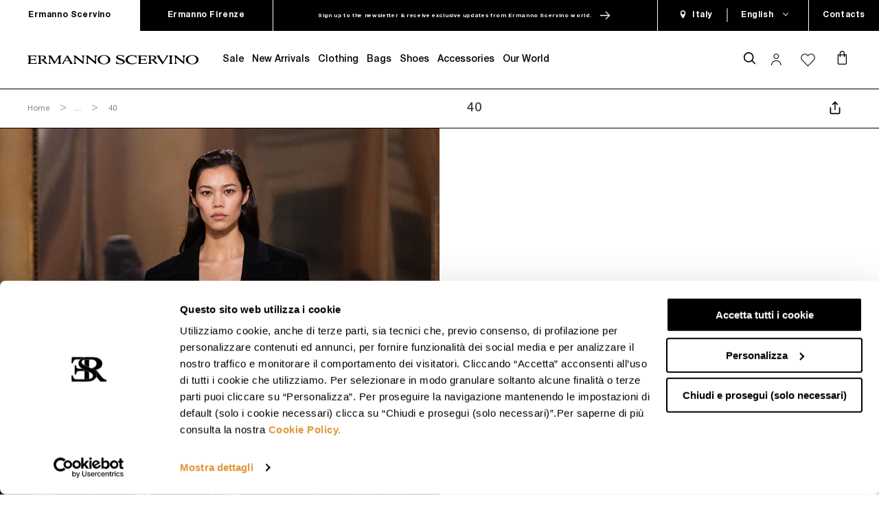

--- FILE ---
content_type: text/html; charset=utf-8
request_url: https://ermannoscervino.com/collections/es_fw23_40
body_size: 95285
content:
<!doctype html>
<html class="no-js" lang="en">
  <head>
    <script data-cookieconsent="ignore">
      window.dataLayer = window.dataLayer || [];

      function gtag() {
        dataLayer.push(arguments);
      }

      gtag('consent', 'default', {
        ad_storage: 'denied',
        ad_user_data: 'denied',
        ad_personalization: 'denied',
        analytics_storage: 'granted',
        functionality_storage: 'granted',
        personalization_storage: 'denied',
        security_storage: 'granted',
        wait_for_update: 500,
      });
      gtag('set', 'ads_data_redaction', true);
    </script>

    <link rel="preload" as="script" href=""><script id="Cookiebot" src="https://consent.cookiebot.com/uc.js" data-cbid="f888d577-13c4-4b1a-996f-c860adc3981d" data-blockingmode="manual" type="text/javascript"></script><!-- Google Tag Manager -->
<script async>(function(w,d,s,l,i){w[l]=w[l]||[];w[l].push({'gtm.start':
    new Date().getTime(),event:'gtm.js'});var f=d.getElementsByTagName(s)[0],
    j=d.createElement(s),dl=l!='dataLayer'?'&l='+l:'';j.async=true;j.src=
    'https://www.googletagmanager.com/gtm.js?id='+i+dl;f.parentNode.insertBefore(j,f);
    })(window,document,'script','dataLayer','GTM-M49JJ9P');</script>
<!-- End Google Tag Manager -->
<meta charset="utf-8">
    <meta http-equiv="X-UA-Compatible" content="IE=edge">
    <meta name="viewport" content="width=device-width,initial-scale=1">
    <meta HTTP-EQUIV="Content-type" CONTENT="text/html; charset=UTF-8">
    <meta name="theme-color" content=""><meta name="google-site-verification" content="GgOtiXpV1P0lu8bvUZRf_2P_XLWq7TfS78WDZneb6EI" /><link rel="canonical" href="https://ermannoscervino.com/collections/es_fw23_40">
    <link rel="preconnect" href="https://cdn.shopify.com" crossorigin><link rel="shortcut icon" href="//ermannoscervino.com/cdn/shop/files/monogram_2_96x.png?v=1733762345" type="image/png"><!-- SEO - All in One -->
<title>ES_FW23_40</title>
<meta name="description" content="" /> 
<meta name="robots" content="index"> 
<meta name="robots" content="follow"> 
<script type="application/ld+json">
{
	"@context": "http://schema.org",
	"@type": "Organization",
	"url": "http://ermannoscervino.com"}
</script>
<script type="application/ld+json">
{
  "@context": "http://www.schema.org",
  "@type": "Store","name": "Ermanno Scervino","url": "https://ermannoscervino.com","description": "La nuova collezione Ermanno Scervino è online sullo Store Ufficiale: l'impeccabile attenzione ai dettagli, i materiali ricercati e lussuosi e le tecniche di lavorazione sofisticate.","priceRange":"0-500","telephone": "+390264741401","address": {
    "@type": "PostalAddress","streetAddress": "Viale Sarca 336, edificio 16","addressLocality": "Milano","addressRegion": "Milano","postalCode": "20126","addressCountry": "Italy"},"geo": {
    "@type": "GeoCoordinates",
    "latitude": "45.5253028",
    "longitude": "9.216049199999999"
  }}
</script> 
<script type="application/ld+json">
{
   "@context": "http://schema.org",
   "@type": "WebSite",
   "url": "https://ermannoscervino.com/",
   "potentialAction": {
     "@type": "SearchAction",
     "target": "https://ermannoscervino.com/search?q={search_term_string}",
     "query-input": "required name=search_term_string"
   }
}
</script> 
<!-- End - SEO - All in One -->




    

<meta property="og:site_name" content="Ermanno Scervino">
<meta property="og:url" content="https://ermannoscervino.com/collections/es_fw23_40">
<meta property="og:title" content="ES_FW23_40">
<meta property="og:type" content="product.group">
<meta property="og:description" content="La nuova collezione Ermanno Scervino è online sullo Store Ufficiale: l&#39;impeccabile attenzione ai dettagli, i materiali ricercati e lussuosi e le tecniche di lavorazione sofisticate."><meta property="og:image" content="http://ermannoscervino.com/cdn/shop/collections/ES_FW23_40.jpg?v=1677578348">
  <meta property="og:image:secure_url" content="https://ermannoscervino.com/cdn/shop/collections/ES_FW23_40.jpg?v=1677578348">
  <meta property="og:image:width" content="840">
  <meta property="og:image:height" content="1260"><meta name="twitter:site" content="@ermannoscervino"><meta name="twitter:card" content="summary_large_image">
<meta name="twitter:title" content="ES_FW23_40">
<meta name="twitter:description" content="La nuova collezione Ermanno Scervino è online sullo Store Ufficiale: l&#39;impeccabile attenzione ai dettagli, i materiali ricercati e lussuosi e le tecniche di lavorazione sofisticate.">


    <script>window.performance && window.performance.mark && window.performance.mark('shopify.content_for_header.start');</script><meta name="facebook-domain-verification" content="u2e1jt9wba9r4dmsca8qybh72c17cp">
<meta id="shopify-digital-wallet" name="shopify-digital-wallet" content="/58150027450/digital_wallets/dialog">
<meta name="shopify-checkout-api-token" content="fdc3ff883aeac61bef6bb496e4032c39">
<meta id="in-context-paypal-metadata" data-shop-id="58150027450" data-venmo-supported="false" data-environment="production" data-locale="en_US" data-paypal-v4="true" data-currency="EUR">
<link rel="alternate" type="application/atom+xml" title="Feed" href="/collections/es_fw23_40.atom" />
<link rel="alternate" hreflang="x-default" href="https://ermannoscervino.com/collections/es_fw23_40">
<link rel="alternate" hreflang="en-GB" href="https://ermannoscervino.com/en-gb/collections/es_fw23_40">
<link rel="alternate" hreflang="it-CH" href="https://ermannoscervino.com/it-ch/collections/es_fw23_40">
<link rel="alternate" hreflang="de-CH" href="https://ermannoscervino.com/de-ch/collections/es_fw23_40">
<link rel="alternate" hreflang="en-ES" href="https://ermannoscervino.com/en-es/collections/es_fw23_40">
<link rel="alternate" hreflang="es-ES" href="https://ermannoscervino.com/es-es/collections/es_fw23_40">
<link rel="alternate" hreflang="en-DE" href="https://ermannoscervino.com/en-de/collections/es_fw23_40">
<link rel="alternate" hreflang="de-DE" href="https://ermannoscervino.com/de-de/collections/es_fw23_40">
<link rel="alternate" hreflang="en-CA" href="https://ermannoscervino.com/en-ca/collections/es_fw23_40">
<link rel="alternate" hreflang="fr-CA" href="https://ermannoscervino.com/fr-ca/collections/es_fw23_40">
<link rel="alternate" hreflang="en-US" href="https://ermannoscervino.com/en-us/collections/es_fw23_40">
<link rel="alternate" hreflang="es-US" href="https://ermannoscervino.com/es-us/collections/es_fw23_40">
<link rel="alternate" hreflang="en-AE" href="https://ermannoscervino.com/en-ae/collections/es_fw23_40">
<link rel="alternate" hreflang="en-SA" href="https://ermannoscervino.com/en-sa/collections/es_fw23_40">
<link rel="alternate" hreflang="en-MO" href="https://ermannoscervino.com/en-mo/collections/es_fw23_40">
<link rel="alternate" hreflang="en-SG" href="https://ermannoscervino.com/en-mo/collections/es_fw23_40">
<link rel="alternate" hreflang="en-JP" href="https://ermannoscervino.com/en-jp/collections/es_fw23_40">
<link rel="alternate" hreflang="en-KR" href="https://ermannoscervino.com/en-kr/collections/es_fw23_40">
<link rel="alternate" hreflang="en-HK" href="https://ermannoscervino.com/en-hk/collections/es_fw23_40">
<link rel="alternate" hreflang="en-AZ" href="https://ermannoscervino.com/en-az/collections/es_fw23_40">
<link rel="alternate" hreflang="en-AT" href="https://ermannoscervino.com/en-neu/collections/es_fw23_40">
<link rel="alternate" hreflang="en-BE" href="https://ermannoscervino.com/en-neu/collections/es_fw23_40">
<link rel="alternate" hreflang="en-DK" href="https://ermannoscervino.com/en-neu/collections/es_fw23_40">
<link rel="alternate" hreflang="en-FI" href="https://ermannoscervino.com/en-neu/collections/es_fw23_40">
<link rel="alternate" hreflang="en-IE" href="https://ermannoscervino.com/en-neu/collections/es_fw23_40">
<link rel="alternate" hreflang="en-IS" href="https://ermannoscervino.com/en-neu/collections/es_fw23_40">
<link rel="alternate" hreflang="en-LI" href="https://ermannoscervino.com/en-neu/collections/es_fw23_40">
<link rel="alternate" hreflang="en-LU" href="https://ermannoscervino.com/en-neu/collections/es_fw23_40">
<link rel="alternate" hreflang="en-NL" href="https://ermannoscervino.com/en-neu/collections/es_fw23_40">
<link rel="alternate" hreflang="en-NO" href="https://ermannoscervino.com/en-neu/collections/es_fw23_40">
<link rel="alternate" hreflang="en-SE" href="https://ermannoscervino.com/en-neu/collections/es_fw23_40">
<link rel="alternate" hreflang="en-AD" href="https://ermannoscervino.com/en-eu/collections/es_fw23_40">
<link rel="alternate" hreflang="en-AL" href="https://ermannoscervino.com/en-eu/collections/es_fw23_40">
<link rel="alternate" hreflang="en-BA" href="https://ermannoscervino.com/en-eu/collections/es_fw23_40">
<link rel="alternate" hreflang="en-BG" href="https://ermannoscervino.com/en-eu/collections/es_fw23_40">
<link rel="alternate" hreflang="en-CY" href="https://ermannoscervino.com/en-eu/collections/es_fw23_40">
<link rel="alternate" hreflang="en-CZ" href="https://ermannoscervino.com/en-eu/collections/es_fw23_40">
<link rel="alternate" hreflang="en-GR" href="https://ermannoscervino.com/en-eu/collections/es_fw23_40">
<link rel="alternate" hreflang="en-HR" href="https://ermannoscervino.com/en-eu/collections/es_fw23_40">
<link rel="alternate" hreflang="en-HU" href="https://ermannoscervino.com/en-eu/collections/es_fw23_40">
<link rel="alternate" hreflang="en-ME" href="https://ermannoscervino.com/en-eu/collections/es_fw23_40">
<link rel="alternate" hreflang="en-MK" href="https://ermannoscervino.com/en-eu/collections/es_fw23_40">
<link rel="alternate" hreflang="en-MT" href="https://ermannoscervino.com/en-eu/collections/es_fw23_40">
<link rel="alternate" hreflang="en-PL" href="https://ermannoscervino.com/en-eu/collections/es_fw23_40">
<link rel="alternate" hreflang="en-PT" href="https://ermannoscervino.com/en-eu/collections/es_fw23_40">
<link rel="alternate" hreflang="en-RO" href="https://ermannoscervino.com/en-eu/collections/es_fw23_40">
<link rel="alternate" hreflang="en-RS" href="https://ermannoscervino.com/en-eu/collections/es_fw23_40">
<link rel="alternate" hreflang="en-SI" href="https://ermannoscervino.com/en-eu/collections/es_fw23_40">
<link rel="alternate" hreflang="en-SK" href="https://ermannoscervino.com/en-eu/collections/es_fw23_40">
<link rel="alternate" hreflang="en-FR" href="https://ermannoscervino.com/en-fr/collections/es_fw23_40">
<link rel="alternate" hreflang="fr-FR" href="https://ermannoscervino.com/fr-fr/collections/es_fw23_40">
<link rel="alternate" hreflang="en-MC" href="https://ermannoscervino.com/en-fr/collections/es_fw23_40">
<link rel="alternate" hreflang="fr-MC" href="https://ermannoscervino.com/fr-fr/collections/es_fw23_40">
<link rel="alternate" hreflang="en-AR" href="https://ermannoscervino.com/en-row/collections/es_fw23_40">
<link rel="alternate" hreflang="es-AR" href="https://ermannoscervino.com/es-row/collections/es_fw23_40">
<link rel="alternate" hreflang="en-AU" href="https://ermannoscervino.com/en-row/collections/es_fw23_40">
<link rel="alternate" hreflang="es-AU" href="https://ermannoscervino.com/es-row/collections/es_fw23_40">
<link rel="alternate" hreflang="en-BO" href="https://ermannoscervino.com/en-row/collections/es_fw23_40">
<link rel="alternate" hreflang="es-BO" href="https://ermannoscervino.com/es-row/collections/es_fw23_40">
<link rel="alternate" hreflang="en-CR" href="https://ermannoscervino.com/en-row/collections/es_fw23_40">
<link rel="alternate" hreflang="es-CR" href="https://ermannoscervino.com/es-row/collections/es_fw23_40">
<link rel="alternate" hreflang="en-DO" href="https://ermannoscervino.com/en-row/collections/es_fw23_40">
<link rel="alternate" hreflang="es-DO" href="https://ermannoscervino.com/es-row/collections/es_fw23_40">
<link rel="alternate" hreflang="en-EC" href="https://ermannoscervino.com/en-row/collections/es_fw23_40">
<link rel="alternate" hreflang="es-EC" href="https://ermannoscervino.com/es-row/collections/es_fw23_40">
<link rel="alternate" hreflang="en-ER" href="https://ermannoscervino.com/en-row/collections/es_fw23_40">
<link rel="alternate" hreflang="es-ER" href="https://ermannoscervino.com/es-row/collections/es_fw23_40">
<link rel="alternate" hreflang="en-ET" href="https://ermannoscervino.com/en-row/collections/es_fw23_40">
<link rel="alternate" hreflang="es-ET" href="https://ermannoscervino.com/es-row/collections/es_fw23_40">
<link rel="alternate" hreflang="en-KE" href="https://ermannoscervino.com/en-row/collections/es_fw23_40">
<link rel="alternate" hreflang="es-KE" href="https://ermannoscervino.com/es-row/collections/es_fw23_40">
<link rel="alternate" hreflang="en-LY" href="https://ermannoscervino.com/en-row/collections/es_fw23_40">
<link rel="alternate" hreflang="es-LY" href="https://ermannoscervino.com/es-row/collections/es_fw23_40">
<link rel="alternate" hreflang="en-MA" href="https://ermannoscervino.com/en-row/collections/es_fw23_40">
<link rel="alternate" hreflang="es-MA" href="https://ermannoscervino.com/es-row/collections/es_fw23_40">
<link rel="alternate" hreflang="en-MX" href="https://ermannoscervino.com/en-row/collections/es_fw23_40">
<link rel="alternate" hreflang="es-MX" href="https://ermannoscervino.com/es-row/collections/es_fw23_40">
<link rel="alternate" hreflang="en-PA" href="https://ermannoscervino.com/en-row/collections/es_fw23_40">
<link rel="alternate" hreflang="es-PA" href="https://ermannoscervino.com/es-row/collections/es_fw23_40">
<link rel="alternate" hreflang="en-PE" href="https://ermannoscervino.com/en-row/collections/es_fw23_40">
<link rel="alternate" hreflang="es-PE" href="https://ermannoscervino.com/es-row/collections/es_fw23_40">
<link rel="alternate" hreflang="en-PY" href="https://ermannoscervino.com/en-row/collections/es_fw23_40">
<link rel="alternate" hreflang="es-PY" href="https://ermannoscervino.com/es-row/collections/es_fw23_40">
<link rel="alternate" hreflang="en-TN" href="https://ermannoscervino.com/en-row/collections/es_fw23_40">
<link rel="alternate" hreflang="es-TN" href="https://ermannoscervino.com/es-row/collections/es_fw23_40">
<link rel="alternate" hreflang="en-UY" href="https://ermannoscervino.com/en-row/collections/es_fw23_40">
<link rel="alternate" hreflang="es-UY" href="https://ermannoscervino.com/es-row/collections/es_fw23_40">
<link rel="alternate" hreflang="en-VE" href="https://ermannoscervino.com/en-row/collections/es_fw23_40">
<link rel="alternate" hreflang="es-VE" href="https://ermannoscervino.com/es-row/collections/es_fw23_40">
<link rel="alternate" hreflang="en-ZA" href="https://ermannoscervino.com/en-row/collections/es_fw23_40">
<link rel="alternate" hreflang="es-ZA" href="https://ermannoscervino.com/es-row/collections/es_fw23_40">
<link rel="alternate" hreflang="en-BH" href="https://ermannoscervino.com/en-me/collections/es_fw23_40">
<link rel="alternate" hreflang="en-EG" href="https://ermannoscervino.com/en-me/collections/es_fw23_40">
<link rel="alternate" hreflang="en-IL" href="https://ermannoscervino.com/en-me/collections/es_fw23_40">
<link rel="alternate" hreflang="en-IQ" href="https://ermannoscervino.com/en-me/collections/es_fw23_40">
<link rel="alternate" hreflang="en-JO" href="https://ermannoscervino.com/en-me/collections/es_fw23_40">
<link rel="alternate" hreflang="en-KW" href="https://ermannoscervino.com/en-me/collections/es_fw23_40">
<link rel="alternate" hreflang="en-LB" href="https://ermannoscervino.com/en-me/collections/es_fw23_40">
<link rel="alternate" hreflang="en-OM" href="https://ermannoscervino.com/en-me/collections/es_fw23_40">
<link rel="alternate" hreflang="en-QA" href="https://ermannoscervino.com/en-me/collections/es_fw23_40">
<link rel="alternate" hreflang="en-TR" href="https://ermannoscervino.com/en-me/collections/es_fw23_40">
<link rel="alternate" hreflang="en-AM" href="https://ermannoscervino.com/en-csi/collections/es_fw23_40">
<link rel="alternate" hreflang="en-BY" href="https://ermannoscervino.com/en-csi/collections/es_fw23_40">
<link rel="alternate" hreflang="en-EE" href="https://ermannoscervino.com/en-csi/collections/es_fw23_40">
<link rel="alternate" hreflang="en-GE" href="https://ermannoscervino.com/en-csi/collections/es_fw23_40">
<link rel="alternate" hreflang="en-KG" href="https://ermannoscervino.com/en-csi/collections/es_fw23_40">
<link rel="alternate" hreflang="en-KZ" href="https://ermannoscervino.com/en-csi/collections/es_fw23_40">
<link rel="alternate" hreflang="en-LT" href="https://ermannoscervino.com/en-csi/collections/es_fw23_40">
<link rel="alternate" hreflang="en-LV" href="https://ermannoscervino.com/en-csi/collections/es_fw23_40">
<link rel="alternate" hreflang="en-MD" href="https://ermannoscervino.com/en-csi/collections/es_fw23_40">
<link rel="alternate" hreflang="en-TJ" href="https://ermannoscervino.com/en-csi/collections/es_fw23_40">
<link rel="alternate" hreflang="en-TM" href="https://ermannoscervino.com/en-csi/collections/es_fw23_40">
<link rel="alternate" hreflang="en-UZ" href="https://ermannoscervino.com/en-csi/collections/es_fw23_40">
<link rel="alternate" hreflang="en-IT" href="https://ermannoscervino.com/collections/es_fw23_40">
<link rel="alternate" hreflang="it-IT" href="https://ermannoscervino.com/it/collections/es_fw23_40">
<link rel="alternate" type="application/json+oembed" href="https://ermannoscervino.com/collections/es_fw23_40.oembed">
<script async="async" src="/checkouts/internal/preloads.js?locale=en-IT"></script>
<script id="apple-pay-shop-capabilities" type="application/json">{"shopId":58150027450,"countryCode":"IT","currencyCode":"EUR","merchantCapabilities":["supports3DS"],"merchantId":"gid:\/\/shopify\/Shop\/58150027450","merchantName":"Ermanno Scervino","requiredBillingContactFields":["postalAddress","email","phone"],"requiredShippingContactFields":["postalAddress","email","phone"],"shippingType":"shipping","supportedNetworks":["visa","masterCard","amex"],"total":{"type":"pending","label":"Ermanno Scervino","amount":"1.00"},"shopifyPaymentsEnabled":true,"supportsSubscriptions":true}</script>
<script id="shopify-features" type="application/json">{"accessToken":"fdc3ff883aeac61bef6bb496e4032c39","betas":["rich-media-storefront-analytics"],"domain":"ermannoscervino.com","predictiveSearch":true,"shopId":58150027450,"locale":"en"}</script>
<script>var Shopify = Shopify || {};
Shopify.shop = "ermannoscervino-shop.myshopify.com";
Shopify.locale = "en";
Shopify.currency = {"active":"EUR","rate":"1.0"};
Shopify.country = "IT";
Shopify.theme = {"name":"Production","id":154153419099,"schema_name":"Dawn","schema_version":"2.0.0-alpha.23","theme_store_id":887,"role":"main"};
Shopify.theme.handle = "null";
Shopify.theme.style = {"id":null,"handle":null};
Shopify.cdnHost = "ermannoscervino.com/cdn";
Shopify.routes = Shopify.routes || {};
Shopify.routes.root = "/";</script>
<script type="module">!function(o){(o.Shopify=o.Shopify||{}).modules=!0}(window);</script>
<script>!function(o){function n(){var o=[];function n(){o.push(Array.prototype.slice.apply(arguments))}return n.q=o,n}var t=o.Shopify=o.Shopify||{};t.loadFeatures=n(),t.autoloadFeatures=n()}(window);</script>
<script id="shop-js-analytics" type="application/json">{"pageType":"collection"}</script>
<script defer="defer" async type="module" src="//ermannoscervino.com/cdn/shopifycloud/shop-js/modules/v2/client.init-shop-cart-sync_C5BV16lS.en.esm.js"></script>
<script defer="defer" async type="module" src="//ermannoscervino.com/cdn/shopifycloud/shop-js/modules/v2/chunk.common_CygWptCX.esm.js"></script>
<script type="module">
  await import("//ermannoscervino.com/cdn/shopifycloud/shop-js/modules/v2/client.init-shop-cart-sync_C5BV16lS.en.esm.js");
await import("//ermannoscervino.com/cdn/shopifycloud/shop-js/modules/v2/chunk.common_CygWptCX.esm.js");

  window.Shopify.SignInWithShop?.initShopCartSync?.({"fedCMEnabled":true,"windoidEnabled":true});

</script>
<script>(function() {
  var isLoaded = false;
  function asyncLoad() {
    if (isLoaded) return;
    isLoaded = true;
    var urls = ["https:\/\/codicebusiness.shinystat.com\/cgi-bin\/getcod.cgi?USER=TRO-ermannoscervinocom\u0026NODW=yes\u0026SHAV=1.0.4\u0026shop=ermannoscervino-shop.myshopify.com"];
    for (var i = 0; i < urls.length; i++) {
      var s = document.createElement('script');
      s.type = 'text/javascript';
      s.async = true;
      s.src = urls[i];
      var x = document.getElementsByTagName('script')[0];
      x.parentNode.insertBefore(s, x);
    }
  };
  if(window.attachEvent) {
    window.attachEvent('onload', asyncLoad);
  } else {
    window.addEventListener('load', asyncLoad, false);
  }
})();</script>
<script id="__st">var __st={"a":58150027450,"offset":3600,"reqid":"9ca9a572-a8a7-4fb5-a16e-deb47ac66e4d-1768788298","pageurl":"ermannoscervino.com\/collections\/es_fw23_40","u":"92ef5282b17c","p":"collection","rtyp":"collection","rid":297730605242};</script>
<script>window.ShopifyPaypalV4VisibilityTracking = true;</script>
<script id="form-persister">!function(){'use strict';const t='contact',e='new_comment',n=[[t,t],['blogs',e],['comments',e],[t,'customer']],o='password',r='form_key',c=['recaptcha-v3-token','g-recaptcha-response','h-captcha-response',o],s=()=>{try{return window.sessionStorage}catch{return}},i='__shopify_v',u=t=>t.elements[r],a=function(){const t=[...n].map((([t,e])=>`form[action*='/${t}']:not([data-nocaptcha='true']) input[name='form_type'][value='${e}']`)).join(',');var e;return e=t,()=>e?[...document.querySelectorAll(e)].map((t=>t.form)):[]}();function m(t){const e=u(t);a().includes(t)&&(!e||!e.value)&&function(t){try{if(!s())return;!function(t){const e=s();if(!e)return;const n=u(t);if(!n)return;const o=n.value;o&&e.removeItem(o)}(t);const e=Array.from(Array(32),(()=>Math.random().toString(36)[2])).join('');!function(t,e){u(t)||t.append(Object.assign(document.createElement('input'),{type:'hidden',name:r})),t.elements[r].value=e}(t,e),function(t,e){const n=s();if(!n)return;const r=[...t.querySelectorAll(`input[type='${o}']`)].map((({name:t})=>t)),u=[...c,...r],a={};for(const[o,c]of new FormData(t).entries())u.includes(o)||(a[o]=c);n.setItem(e,JSON.stringify({[i]:1,action:t.action,data:a}))}(t,e)}catch(e){console.error('failed to persist form',e)}}(t)}const f=t=>{if('true'===t.dataset.persistBound)return;const e=function(t,e){const n=function(t){return'function'==typeof t.submit?t.submit:HTMLFormElement.prototype.submit}(t).bind(t);return function(){let t;return()=>{t||(t=!0,(()=>{try{e(),n()}catch(t){(t=>{console.error('form submit failed',t)})(t)}})(),setTimeout((()=>t=!1),250))}}()}(t,(()=>{m(t)}));!function(t,e){if('function'==typeof t.submit&&'function'==typeof e)try{t.submit=e}catch{}}(t,e),t.addEventListener('submit',(t=>{t.preventDefault(),e()})),t.dataset.persistBound='true'};!function(){function t(t){const e=(t=>{const e=t.target;return e instanceof HTMLFormElement?e:e&&e.form})(t);e&&m(e)}document.addEventListener('submit',t),document.addEventListener('DOMContentLoaded',(()=>{const e=a();for(const t of e)f(t);var n;n=document.body,new window.MutationObserver((t=>{for(const e of t)if('childList'===e.type&&e.addedNodes.length)for(const t of e.addedNodes)1===t.nodeType&&'FORM'===t.tagName&&a().includes(t)&&f(t)})).observe(n,{childList:!0,subtree:!0,attributes:!1}),document.removeEventListener('submit',t)}))}()}();</script>
<script integrity="sha256-4kQ18oKyAcykRKYeNunJcIwy7WH5gtpwJnB7kiuLZ1E=" data-source-attribution="shopify.loadfeatures" defer="defer" src="//ermannoscervino.com/cdn/shopifycloud/storefront/assets/storefront/load_feature-a0a9edcb.js" crossorigin="anonymous"></script>
<script data-source-attribution="shopify.dynamic_checkout.dynamic.init">var Shopify=Shopify||{};Shopify.PaymentButton=Shopify.PaymentButton||{isStorefrontPortableWallets:!0,init:function(){window.Shopify.PaymentButton.init=function(){};var t=document.createElement("script");t.src="https://ermannoscervino.com/cdn/shopifycloud/portable-wallets/latest/portable-wallets.en.js",t.type="module",document.head.appendChild(t)}};
</script>
<script data-source-attribution="shopify.dynamic_checkout.buyer_consent">
  function portableWalletsHideBuyerConsent(e){var t=document.getElementById("shopify-buyer-consent"),n=document.getElementById("shopify-subscription-policy-button");t&&n&&(t.classList.add("hidden"),t.setAttribute("aria-hidden","true"),n.removeEventListener("click",e))}function portableWalletsShowBuyerConsent(e){var t=document.getElementById("shopify-buyer-consent"),n=document.getElementById("shopify-subscription-policy-button");t&&n&&(t.classList.remove("hidden"),t.removeAttribute("aria-hidden"),n.addEventListener("click",e))}window.Shopify?.PaymentButton&&(window.Shopify.PaymentButton.hideBuyerConsent=portableWalletsHideBuyerConsent,window.Shopify.PaymentButton.showBuyerConsent=portableWalletsShowBuyerConsent);
</script>
<script data-source-attribution="shopify.dynamic_checkout.cart.bootstrap">document.addEventListener("DOMContentLoaded",(function(){function t(){return document.querySelector("shopify-accelerated-checkout-cart, shopify-accelerated-checkout")}if(t())Shopify.PaymentButton.init();else{new MutationObserver((function(e,n){t()&&(Shopify.PaymentButton.init(),n.disconnect())})).observe(document.body,{childList:!0,subtree:!0})}}));
</script>
<link id="shopify-accelerated-checkout-styles" rel="stylesheet" media="screen" href="https://ermannoscervino.com/cdn/shopifycloud/portable-wallets/latest/accelerated-checkout-backwards-compat.css" crossorigin="anonymous">
<style id="shopify-accelerated-checkout-cart">
        #shopify-buyer-consent {
  margin-top: 1em;
  display: inline-block;
  width: 100%;
}

#shopify-buyer-consent.hidden {
  display: none;
}

#shopify-subscription-policy-button {
  background: none;
  border: none;
  padding: 0;
  text-decoration: underline;
  font-size: inherit;
  cursor: pointer;
}

#shopify-subscription-policy-button::before {
  box-shadow: none;
}

      </style>
<link rel="stylesheet" media="screen" href="//ermannoscervino.com/cdn/shop/t/186/compiled_assets/styles.css?v=70172">
<script id="sections-script" data-sections="footer" defer="defer" src="//ermannoscervino.com/cdn/shop/t/186/compiled_assets/scripts.js?v=70172"></script>
<script>window.performance && window.performance.mark && window.performance.mark('shopify.content_for_header.end');</script>


    <style type="text/css">
    @font-face {
        font-family: 'Helvetica Neue LT Std';
        src: url(' //ermannoscervino.com/cdn/shop/t/186/assets/HelveticaNeueLTStd-Lt.eot?v=69866619980068446091696940884 ');
        src: url(' //ermannoscervino.com/cdn/shop/t/186/assets/HelveticaNeueLTStd-Lt.eot?%23iefix&v=69866619980068446091696940884 ') format('embedded-opentype'),
            url(' //ermannoscervino.com/cdn/shop/t/186/assets/HelveticaNeueLTStd-Lt.woff2?v=142150523779179013091696940884 ') format('woff2'),
            url(' //ermannoscervino.com/cdn/shop/t/186/assets/HelveticaNeueLTStd-Lt.woff?v=116785987033522973851696940884 ') format('woff'),
            url(' //ermannoscervino.com/cdn/shop/t/186/assets/HelveticaNeueLTStd-Lt.ttf?v=118542554797607681811696940884 ') format('truetype'),
            url(' //ermannoscervino.com/cdn/shop/t/186/assets/HelveticaNeueLTStd-Lt.svg%23HelveticaNeueLTStd-Lt?v=70172 ') format('svg');
        font-weight: 300;
        font-style: normal;
        font-display: swap;
    }
    @font-face {
        font-family: 'Helvetica Neue LT Std';
        src: url(' //ermannoscervino.com/cdn/shop/t/186/assets/HelveticaNeueLTStd-Roman.eot?v=145118147378650833141696940884 ');
        src: url(' //ermannoscervino.com/cdn/shop/t/186/assets/HelveticaNeueLTStd-Roman.eot?%23iefix&v=145118147378650833141696940884 ') format('embedded-opentype'),
            url(' //ermannoscervino.com/cdn/shop/t/186/assets/HelveticaNeueLTStd-Roman.woff2?v=170778972014905157491696940884 ') format('woff2'),
            url(' //ermannoscervino.com/cdn/shop/t/186/assets/HelveticaNeueLTStd-Roman.woff?v=114909120617028565461696940884 ') format('woff'),
            url(' //ermannoscervino.com/cdn/shop/t/186/assets/HelveticaNeueLTStd-Roman.ttf?v=46928956203985462051696940884 ') format('truetype'),
            url(' //ermannoscervino.com/cdn/shop/t/186/assets/HelveticaNeueLTStd-Roman.svg%23HelveticaNeueLTStd-Roman?v=70172 ') format('svg');
        font-weight: normal;
        font-style: normal;
        font-display: swap;
    }
    @font-face {
        font-family: 'Helvetica Neue LT Std';
        src: url(' //ermannoscervino.com/cdn/shop/t/186/assets/HelveticaNeueLTStd-Md.eot?v=143098494657011950111696940884 ');
        src: url(' //ermannoscervino.com/cdn/shop/t/186/assets/HelveticaNeueLTStd-Md.eot?%23iefix&v=143098494657011950111696940884 ') format('embedded-opentype'),
            url(' //ermannoscervino.com/cdn/shop/t/186/assets/HelveticaNeueLTStd-Md.woff2?v=182226408224440556321696940884 ') format('woff2'),
            url(' //ermannoscervino.com/cdn/shop/t/186/assets/HelveticaNeueLTStd-Md.woff?v=86499588125454290351696940884 ') format('woff'),
            url(' //ermannoscervino.com/cdn/shop/t/186/assets/HelveticaNeueLTStd-Md.ttf?v=153659496353681061141696940884 ') format('truetype'),
            url(' //ermannoscervino.com/cdn/shop/t/186/assets/HelveticaNeueLTStd-Md.svg%23HelveticaNeueLTStd-Md?v=70172 ') format('svg');
        font-weight: 500;
        font-style: normal;
        font-display: swap;
    }
    @font-face {
        font-family: 'Helvetica Neue LT Std';
        src: url(' //ermannoscervino.com/cdn/shop/t/186/assets/HelveticaNeueLTStd-Bd.eot?v=154169780294264010681696940884 ');
        src: url(' //ermannoscervino.com/cdn/shop/t/186/assets/HelveticaNeueLTStd-Bd.eot?%23iefix&v=154169780294264010681696940884 ') format('embedded-opentype'),
            url(' //ermannoscervino.com/cdn/shop/t/186/assets/HelveticaNeueLTStd-Bd.woff2?v=98525021746474113971696940884 ') format('woff2'),
            url(' //ermannoscervino.com/cdn/shop/t/186/assets/HelveticaNeueLTStd-Bd.woff?v=2489519951055479911696940884 ') format('woff'),
            url(' //ermannoscervino.com/cdn/shop/t/186/assets/HelveticaNeueLTStd-Bd.ttf?v=131177042905039267911696940884 ') format('truetype'),
            url(' //ermannoscervino.com/cdn/shop/t/186/assets/HelveticaNeueLTStd-Bd.svg%23HelveticaNeueLTStd-Bd?v=70172 ') format('svg');
        font-weight: bold;
        font-style: normal;
        font-display: swap;
    }
    @font-face {
        font-family: "Helvetica-fallback";
        size-adjust: 97.38%;
        ascent-override: 99%;
        src: local("Arial");
    }
</style>


    <style data-shopify>
      
      
      
      
      

      :root {
        --font-body-family: "Helvetica Neue LT Std", "Helvetica-fallback";
        --font-body-style: normal;
        --font-body-weight: 400;
        --font-body-letter-spacing: .03rem;
        --font-body-size: 2rem;
        --font-body-small-letter-spacing: .02rem;
        --font-body-small-size: 1.4rem;

        --headline-size: 4rem;
        --headline-letter-spacing:0;

        --font-heading-family: "Helvetica Neue LT Std", "Helvetica-fallback";
        --font-heading-style: normal;
        --font-heading-weight: 400;
        --font-heading-letter-spacing: 0;

        --h1-size: 2.4rem;
        --h2-size: 1.8rem;
        --h3-size: 1.6rem;
        --h4-size: 1.4rem;
        --h5-size: 1.4rem;
        --h6-size: 1.4rem;

        --color-background-product: #f6f6f6;
        --color-base-text: #000000;
        --color-base-text-rgb: 0, 0, 0;
        --color-base-background-1: #FFFFFF;
        --color-base-background-1-rgb: 255, 255, 255;
        --color-base-background-2: #FAF1E9;
        --color-base-background-2-rgb: 250, 241, 233;
        --color-base-solid-button-labels: #FFFFFF;
        --color-base-solid-button-labels-rgb: 255, 255, 255;
        --color-base-outline-button-labels: #000000;
        --color-base-outline-button-labels-rgb: 0, 0, 0;
        --color-base-accent-1: #000000;
        --color-base-accent-1-rgb: 0, 0, 0;
        --color-base-accent-2: #9D572C;
        --color-base-accent-2-rgb: 157, 87, 44;

        --color-base-text-opacity-10-percent: #e6e6e6;
        --color-base-text-opacity-20-percent: #cccccc;
        --color-base-text-opacity-55-percent: #737373;
        --color-base-text-opacity-85-percent: #262626;
        --color-base-accent-1-opacity-10-percent: #e6e6e6;
        --color-base-accent-2-opacity-10-percent: #f5eeea;
      }

      *,
      *::before,
      *::after {
        box-sizing: inherit;
      }

      html {
        box-sizing: border-box;
        font-size: 62.5%;
        height: 100%;
      }

      body {
        display: grid;
        grid-template-rows: auto auto 1fr auto;
        grid-template-columns: 100%;
        min-height: 100%;
        margin: 0;
        font-size: 1.5rem;
        letter-spacing: 0.06rem;
        line-height: 1.8;
        font-family: var(--font-body-family);
        font-style: var(--font-body-style);
        font-weight: var(--font-body-weight);
      }

      .media-content{
        background-image:url(//ermannoscervino.com/cdn/shop/t/186/assets/loading.png?v=57988797928839565901722928835);
        background-position:center;
        background-repeat: no-repeat;
        background-size:100px;
      }

      @media screen and (min-width: 750px) {
        body {
          font-size: 1.6rem;
        }
      }
      
    </style>

    <link href="//ermannoscervino.com/cdn/shop/t/186/assets/base.css?v=127058020197286932221764694290" rel="stylesheet" type="text/css" media="all" />
    <link href="//ermannoscervino.com/cdn/shop/t/186/assets/page-storelocator.css?v=157630827568920161071737453506" rel="stylesheet" type="text/css" media="all" />

    <link href="//ermannoscervino.com/cdn/shop/t/186/assets/component-newsletter.css?v=59772518448791779891737453510" rel="stylesheet" type="text/css" media="all" />
    <link href="//ermannoscervino.com/cdn/shop/t/186/assets/component-list-menu.css?v=4228335591510668591737453503" rel="stylesheet" type="text/css" media="all" />
    <link href="//ermannoscervino.com/cdn/shop/t/186/assets/component-list-payment.css?v=83889194677897977231737453506" rel="stylesheet" type="text/css" media="all" />
    <link href="//ermannoscervino.com/cdn/shop/t/186/assets/component-list-social.css?v=138271235411797411651737453504" rel="stylesheet" type="text/css" media="all" />
    <link href="//ermannoscervino.com/cdn/shop/t/186/assets/component-rte.css?v=168140390768049550131737453503" rel="stylesheet" type="text/css" media="all" />
    <link href="//ermannoscervino.com/cdn/shop/t/186/assets/disclosure.css?v=72107294508685545371737453507" rel="stylesheet" type="text/css" media="all" />

    <link href="//ermannoscervino.com/cdn/shop/t/186/assets/jquery.mb.YTPlayer.css?v=168871865374581811281737453491" rel="stylesheet" type="text/css" media="all" />
    <link href="//ermannoscervino.com/cdn/shop/t/186/assets/component-video.css?v=22581792702801833071737453515" rel="stylesheet" type="text/css" media="all" />

    <link href="//ermannoscervino.com/cdn/shop/t/186/assets/slick.css?v=90783277178905457971763144432" rel="stylesheet" type="text/css" media="all" />
    <link href="//ermannoscervino.com/cdn/shop/t/186/assets/fancybox.css?v=119090413479388777771737453509" rel="stylesheet" type="text/css" media="all" />
    <link href="//ermannoscervino.com/cdn/shop/t/186/assets/swiper-bundle.min.css?v=98580750691966891061737453491" rel="stylesheet" type="text/css" media="all" />

    <script src=" //ermannoscervino.com/cdn/shop/t/186/assets/jquery-3.6.0.min.js?v=8324501383853434791737453506"></script>
    <script src="//ermannoscervino.com/cdn/shop/t/186/assets/jquery.mb.YTPlayer.min.js?v=181222494082731681571696940884" defer></script>
    <script src="//ermannoscervino.com/cdn/shop/t/186/assets/component-video.js?v=94041730436009502831737453516" defer></script>
    <script src="//ermannoscervino.com/cdn/shop/t/186/assets/jquery.youtube-background.min.js?v=62809201693768645271696940884" defer></script>

    <script src="//ermannoscervino.com/cdn/shop/t/186/assets/slider.js?v=45701595543295535471737453508" defer></script>
    <script src="//ermannoscervino.com/cdn/shop/t/186/assets/variants.js?v=97206288179007691071765973669" defer></script>
    <script src="//ermannoscervino.com/cdn/shop/t/186/assets/search.js?v=112155289229280861121737453513" defer></script>
    <script src="//ermannoscervino.com/cdn/shop/t/186/assets/slick.min.js?v=119177116428520753221696940884" defer></script>
    <script src="//ermannoscervino.com/cdn/shop/t/186/assets/predictive-search.js?v=23375882650477862941737453510" defer></script>

    <script src="//ermannoscervino.com/cdn/shop/t/186/assets/fancybox.umd.js?v=161188745511346309861737453511" defer></script>
    <script src="//ermannoscervino.com/cdn/shop/t/186/assets/swiper-bundle.min.js?v=54082963145648550701737453494" defer></script>

    <script src="//ermannoscervino.com/cdn/shop/t/186/assets/country-selector.js?v=149292380854825619581737453492" defer></script>
    <script src="//ermannoscervino.com/cdn/shop/t/186/assets/country-language-selector.js?v=40654107566238553871737453491" defer></script>

    <script src="//ermannoscervino.com/cdn/shop/t/186/assets/global.js?v=156148896928440244361737453512" defer></script>
    <script src="//ermannoscervino.com/cdn/shop/t/186/assets/custom.js?v=66669069531079731971737453499" defer></script>

    <script>document.documentElement.className = document.documentElement.className.replace('no-js', 'js');</script><!-- Hotjar Tracking Code for https://ermannoscervino.com -->
    <script async>
        (function(h,o,t,j,a,r){
            h.hj=h.hj||function(){(h.hj.q=h.hj.q||[]).push(arguments)};
            h._hjSettings={hjid:2966873,hjsv:6};
            a=o.getElementsByTagName('head')[0];
            r=o.createElement('script');r.async=1;
            r.src=t+h._hjSettings.hjid+j+h._hjSettings.hjsv;
            a.appendChild(r);
        })(window,document,'https://static.hotjar.com/c/hotjar-','.js?sv=');
    </script>

    <!-- Accessibility - ermannoscervino.com -->
    <script data-cfasync="false" defer>
        window.interdeal = {
            sitekey: "4fd0f34d3fc79a649b75519506440841",
            Position: "Right",
            Menulang: "EN",
            domains: {
                js: "https://aacdn.nagich.com/",
                acc: "https://access.nagich.com/"
            },
            btnStyle: {
                vPosition: ["80%",undefined], //Y-axis position of the widget, left side is reffering to the desktop version, the right side is for mobile.
                scale: ["0.5","0.5"], //Size of the widget, the left side is referring to the desktop version, the right side is for mobile.
                icon: {
                    type: 11, //You can choose between 1- 14 icons, or set value as string like "Accessibility".
                    shape: "circle", //You can choose the following shapes: "circle", "rectangle", "rounded", "semicircle".
                    outline: true //true / false.
                },
                color: {
                    main: "#000",
                    second: "#fff"
                }
          }
        }
    </script>

    <script async>
        (function(doc, head, body){
            var coreCall = doc.createElement('script');
            coreCall.src = 'https://aacdn.nagich.com/core/4.3.9/accessibility.js';
            coreCall.defer = true;
            coreCall.integrity = 'sha512-PwYfxqafrDop1rGZzqR2FQrhosL53Fv7a7ZBm88twF8rnrEiLnC5fvxgaDNz3oReztL4Hp5mP8XaUeRbV9Rp6A==';
            coreCall.crossOrigin = 'anonymous';
            coreCall.setAttribute('data-cfasync', true );
            body? body.appendChild(coreCall) : head.appendChild(coreCall);
        })(document, document.head, document.body);
    </script>

    <script type="text/javascript">
    (function(c,l,a,r,i,t,y){
        c[a]=c[a]||function(){(c[a].q=c[a].q||[]).push(arguments)};
        t=l.createElement(r);t.async=1;t.src="https://www.clarity.ms/tag/"+i;
        y=l.getElementsByTagName(r)[0];y.parentNode.insertBefore(t,y);
    })(window, document, "clarity", "script", "pcb6fm1sj4");
</script>


          <script type="text/javascript">
    (function(c,l,a,r,i,t,y){
        c[a]=c[a]||function(){(c[a].q=c[a].q||[]).push(arguments)};
        t=l.createElement(r);t.async=1;t.src="https://www.clarity.ms/tag/"+i;
        y=l.getElementsByTagName(r)[0];y.parentNode.insertBefore(t,y);
    })(window, document, "clarity", "script", "pcb6fm1sj4");
</script>

      
  <!-- BEGIN app block: shopify://apps/analyzify-ga4-ads-tracking/blocks/app-embed-v4/69637cfd-dd6f-4511-aa97-7037cfb5515c -->


<!-- BEGIN app snippet: an_analyzify_settings -->







<script defer>
  // AN_ANALYZIFY_SETTINGS
  (() => {
    try {
      const startTime = performance.now();
      window.analyzify = window.analyzify || {};
  
      window.analyzify.log = (t, groupName, nestedGroupName) => {
        try {
          const styles = {
            default: 'color:#fff;background:#413389;',
            an_analyzify: 'color:#fff;background:#1f77b4;', 
            an_analyzify_settings: 'color:#fff;background:#ff7f0e;', 
            an_fb: 'color:#fff;background:#2ca02c;', 
            an_criteo: 'color:#fff;background:#d62728;', 
            an_bing: 'color:#fff;background:#9467bd;', 
            an_clarity: 'color:#fff;background:#8c564b;', 
            an_hotjar: 'color:#fff;background:#8c564b;', 
            an_gtm: 'color:#fff;background:#e377c2;', 
            an_klaviyo: 'color:#fff;background:#7f7f7f;', 
            an_pinterest: 'color:#fff;background:#bcbd22;', 
            an_rebuy: 'color:#fff;background:#17becf;', 
            an_tiktok: 'color:#fff;background:#ffbb78;', 
            an_x: 'color:#fff;background:#98df8a;', 
            an_consent: 'color:#fff;background:#ff9896;' 
          };

          if (window.analyzify.logging && t != null) {
            const style = styles[groupName] || styles['default'];
            console.log(`%c[${groupName || 'Analyzify'}]${nestedGroupName ? ` ${nestedGroupName}` : ''}`, style, t);
            analyzify.logs.push(t);
            if (analyzify?.stopAtLog) {
              debugger;
            }
          }
        } catch (error) {
          console.error("Error processing analyzify settings:", error);
        }
      }

      (() => {
        try {
          window.analyzify = {
            ...window.analyzify,
            logging: "" == "true",
            logs: [],
            testing_environment: false,
            consent_version: null,
            initial_load: {},
            variant_changed_with_view_item: false,
            chunk_size: 25,
            properties: {
              GTM: {
                status: true,
                id: "",
                multiple_view_item_list: false,
                feed_country: "",
                feed_region: "",
                feed_language: "",
                merchant_id: "",
                enhanced_params: true,
                replace_session_id: false,
                replace_gclid: false,
                variant_changed: true,
                generate_lead: true,
              },
              GADS: {
                status:false, 
                conversion_linker:false, 
                allow_ad_personalization_signals:false,
                ads_data_redaction:false,
                url_passthrough:false,
                primary: {
                  status:false,
                  id: "",
                  feed_country: "IT",
                  feed_region: "IT",
                  merchant_id: "",
                  feed_language: "",
                  product_id_format: "product_sku", 
                  replace_session_id:false,
                  replace_gclid:false,
                  remarketing: {
                    status:false,
                    gads_remarketing_id_format: "product_sku",
                    events: { 
                      view_item_list: false, 
                      view_item: false,
                      add_to_cart: false,
                      remove_from_cart: false,
                      begin_checkout: false,
                      purchase: false,
                      generate_lead: false,
                    }
                  },
                  conversions: {
                    view_item: {
                        status: false,
                        value: "",
                    },
                    add_to_cart: {
                        status: false,
                        value: "",
                    },
                    begin_checkout: {
                        status: false,
                        value: "",
                    },
                    purchase: {
                        status: false,
                        value: "",
                    },
                    generate_lead: {
                      status: false,
                      value: "",
                    }
                  }
                },
                secondary: {
                  status: false,
                  id: "",
                  feed_country: "",
                  feed_region: "",
                  merchant_id: "",
                  feed_language: "",
                  product_id_format: "product_sku",
                  remarketing: {
                    gads_remarketing_id_format: "product_sku",
                    status: false,
                    events: {
                      view_item_list: false,
                      view_item: false,
                      add_to_cart: false,
                      remove_from_cart: false,
                      begin_checkout: false,
                      purchase: false,
                      generate_lead: false,
                    }
                  },
                  conversions: {
                    view_item: {
                      status: false,
                      value: "",
                    },
                    add_to_cart:{
                      status: false,
                      value: "",
                    },
                    begin_checkout:{
                      status: false,
                      value: "",
                    },
                    purchase:{
                      status: false,
                      value: "",
                    },
                    generate_lead: {
                      status: false,
                      value: "",
                    }
                  }
                }
              },
              GA4: {
                status: false,
                multiple_view_item_list: false,
                enhanced_params: true,
                all_forms: false,
                primary: {
                  status: false,
                  id: "",
                  product_id_format: "product_sku",
                  replace_session_id: false,
                  events: {
                    variant_changed: true,
                    view_item_list: false,
                    select_item: false,
                    nav_click: false,
                    view_item: false,
                    add_to_cart: false,
                    add_to_wishlist: false,
                    view_cart: false,
                    remove_from_cart: false,
                    begin_checkout: false,
                    purchase: false,
                    generate_lead: true,
                    page_404: true,
                  }
                },
                secondary: {
                  status: false,
                  id: "",
                  product_id_format: "product_sku",
                  replace_session_id: false,
                  events: {
                      variant_changed: true,
                      view_item_list: false,
                      select_item: false,
                      nav_click: false,
                      view_item: false,
                      add_to_cart: false,
                      add_to_wishlist: false,
                      view_cart: false,
                      remove_from_cart: false,
                      begin_checkout: false,
                      purchase: false,
                      generate_lead: true, // @check & set: false
                      page_404: true,
                  }
                } 
              },
              X: {
                status: false,
                id:"",
                product_id_format: "product_sku",
                events:{
                    page_view: "",
                    add_to_cart: "",
                    begin_checkout: "",
                    search: ""
                }
              },
              BING: {
                status: false,
                id: "",
                product_id_format: "product_sku",
                events: {
                    home: true,
                    view_item: true,
                    view_item_list: true,
                    view_cart: true,
                    search: true,
                    add_to_cart: false,
                    begin_checkout: false,
                    purchase: false
                }
              },
              FACEBOOK: {
                status: false,
                all_forms: false,
                primary: {
                    status: false,
                    id: "",
                    product_id_format: "",
                    events: {
                        view_content: false,
                        view_collection: true,
                        search: false,
                        add_to_cart: false,
                        add_to_wishlist: false,
                        view_cart: true,
                        initiate_checkout: false,
                        add_payment_info: false,
                        generate_lead: true,
                        purchase: false,
                    }
                },
                secondary: {
                    status: false,
                    id: "",
                    product_id_format: "",
                    events: {
                        view_content: false,
                        view_collection: true,
                        search: false,
                        add_to_cart: false,
                        add_to_wishlist: false,
                        view_cart: true,
                        initiate_checkout: false,
                        add_payment_info: false,
                        generate_lead: true,
                        purchase: false,
                    }
                }
              },
              SERVERSIDE: {
                store_id: null,
                status: false,
                measurement_id: null,
                datalayer: false,
                endpoint: 'https://analyzifycdn.com/collect',
                testEndpoint: 'https://stag.analyzifycdn.com/collect', 
                azfy_attribution: 'dual',
                shop_domain: "ermannoscervino.com",
                all_forms: false,
                events: {
                    add_to_cart: false,
                    view_item: true,
                    page_view: true,
                    begin_checkout: false,
                    search: true,
                    generate_lead: true,
                },
                sendCartUpdateDebug: false,
              },
              PINTEREST:{
                status: false,
                id: "",
                product_id_format: "product_sku",
                events:{
                    view_item_list: false,
                    view_item: false,
                    add_to_cart: false,
                    purchase: false,
                }
              },
              CRITEO:{
                status: false,
                id: "",
                product_id_format: "product_sku",
                events:{
                    view_item_list: false,
                    view_item: false,
                    add_to_cart: false,
                    view_cart: false,
                    purchase: false,
                }
              },
              CLARITY:{
                status: false,
                id: "",
                events: {
                  view_item: false,
                  view_item_list: false,
                  view_cart: false,
                  add_to_cart: false,
                  add_to_wishlist: false,
                  remove_from_cart: false,
                  begin_checkout: false,
                  search: false,
                }
              },
              HOTJAR:{
                status: false,
                id: "",
                events: {
                  view_item: false,
                  view_item_list: false,
                  view_cart: false,
                  add_to_cart: false,
                  add_to_wishlist: false,
                  remove_from_cart: false,
                  begin_checkout: false,
                  search: false,
                }
              },             
              SNAPCHAT:{
                status: false,
                id: "",
                events: {
                  view_item: false,
                  add_to_cart: false,
                  initiate_checkout: false,
                },
                product_id_format: "product_sku",
              },
              KLAVIYO:{
                status: false,
                id: "",
                product_id_format: "product_sku",
                events:{
                    subscribe: false, // did not seem to be defined in the settings
                    view_item_list: false,
                    view_item: false,
                    add_to_cart: false,
                    add_to_wishlist: true,
                    begin_checkout: false,
                    search: false,
                    purchase: false, // did not seem to be defined in the settings
                }
              },
              
              TIKTOK:{
                status: false,
                id: "",
                product_id_format: "product_sku",
                all_forms: false,
                events:{
                    view_item: false,
                    add_to_cart: false,
                    begin_checkout: false,
                    search: false,
                    purchase: false,
                    generate_lead: true,
                }
              }
            },
            send_unhashed_email: false,
            hide_raw_userdata: false,
            feed_region: 'IT',
            feed_country: 'IT',
            debug_mode: false,
            rebuy_atc_rfc: false,
            pageFly: false,
            user_id_format: "cid",
            send_user_id: true,
            addedProduct: null
          }
        } catch (error) {
          console.error("Error processing analyzify settings:", error);
        }
      })();

      window.analyzify_custom_classes = 'wishlist_btn_attributes:id:Capa_1,header_nav_btn_attributes:class:header__inline-menu,';
      window.analyzify_measurement_id = '';
      window.analyzify_measurement_id_v3 = 'G-1GRNMMM2G1';
      window.analyzify.gtag_config = {};

      // @check
      window.collection_sku_list = [
        
      ];

      window.analyzify.cart_attributes = null;
      window.analyzify.eventId = null;
      window.analyzify.cart_id = null;
      window.analyzify.sh_info_obj = {};

      // @check
      const orders = [
        
      ];
      // @check
      const totalOrderPrice = orders.reduce((acc, price) => acc + price, 0);

      window.analyzify.shopify_customer  = {
        
        type: 'visitor',
        
      };

      // @check
      window.analyzify.shopify_template = 'collection';

      (() => {
        try {
          
            window.analyzify.getCollectionObj = (() => {
              try {
                return {
                  products: [
                    
                  ],
                  title: "ES_FW23_40" || null,
                  id: 297730605242 || null,
                  handle: "es_fw23_40" || null,
                  all_products_count: 0 || null,
                  products_count: 0 || null,
                };
            } catch (error) {
              console.error("Error processing collectionObj:", error);
              return null;
            }
          })();
          
        } catch (error) {
          console.error("Error processing analyzify settings:", error);
        }
      })();

      window.analyzify.detectedCart = {"note":null,"attributes":{},"original_total_price":0,"total_price":0,"total_discount":0,"total_weight":0.0,"item_count":0,"items":[],"requires_shipping":false,"currency":"EUR","items_subtotal_price":0,"cart_level_discount_applications":[],"checkout_charge_amount":0};

      window.analyzify.market = (() => {
        try {
          const marketObj = {
            id: 30900410,
            handle: "it",
            language: "en",
            country: "it"
          }
          return marketObj;
        } catch (error) {
          console.error("Error processing market:", error);
        }
      })();

      window.analyzify.shop = (() => {
        try {
          const shopObj = {
            root_url: null || null,
            locale: "" || window?.Shopify?.locale?.toLowerCase() || null,
            country: window?.Shopify?.country?.toLowerCase() || null
          }
          return shopObj;
        } catch (error) {
          console.error("Error processing market:", error);
        }
      })();

      window.analyzify.debug = false; // @check
      window.analyzify.op_cart_data_collection = false; // @check
      window.analyzify.report_cart_atr_upsert = true; // @check
      window.analyzify.report_cart_atr_admin = true; // @check
      window.analyzify.report_cart_atr_admin_utm = true; // @check
      window.analyzify.report_cart_atr_admin_cook = true; // @check
      window.analyzify.report_cart_atr_admin_clid = true; // @check
      window.analyzify.report_cart_atr_admin_consent = true; // @check

      window.analyzify.currency = window?.Shopify?.currency?.active || window.analyzify?.detectedCart?.currency || 'EUR' || null; // @check

      // @check
      window.analyzify.storeObj = {
        store_url: (Shopify.shop || 'https://ermannoscervino.com').startsWith('https') ? (Shopify.shop || 'https://ermannoscervino.com') : 'https://' + (Shopify.shop || 'https://ermannoscervino.com'),
        store_name: (Shopify.shop || 'ermannoscervino.com').replace('.myshopify.com', '')
      };

      window.analyzify.itemProps = window.analyzify?.itemProps || {};

      // @check
      window.analyzify.checksendcartdata_status = false;

      // consent
      window.analyzify.consent_active = true;
      window.analyzify.gcm_active = false;
      window.analyzify.cookiebot_active = true;

      window.analyzify.consent_flag = window.analyzify.consent_flag || {
        default: false,
        update: false,
        initial: false
      };

      window.analyzify.current_consent = {
          ad_storage: null,
          analytics_storage: null,
          ad_user_data: null,
          ad_personalization: null,
          personalization_storage: null,
          functionality_storage: "granted",
          wait_for_update: 500,
      };
      analyzify.log('Analyzify settings loaded', 'an_analyzify_settings');
      const endTime = performance.now();
      const loadTime = (endTime - startTime).toFixed(2);
      console.log(`Analyzify settings loaded in ${loadTime}ms.`);
    } catch (error) {
      console.error("Error processing analyzify settings:", error);
    }
  })();
</script>
<!-- END app snippet --><!-- BEGIN app snippet: an_consent --><script>
    (() => {
        try {
            window.analyzify = window.analyzify || {};

            window.analyzify.consent_version = "2.4.1";

            // Initialize consent flags
            window.analyzify.consent_flag = window.analyzify.consent_flag || {
                default: false,
                update: false,
                initial: false
            };

            window.analyzify.consent_flag.initial = true;

            analyzify.log(`consent_active: ${window.analyzify.consent_active}`, 'an_consent', 'consentActive');
            analyzify.log(`gcm_active: ${window.analyzify.gcm_active}`, 'an_consent', 'gcmActive');
            analyzify.log(`cookiebot_active: ${window.analyzify.cookiebot_active}`, 'an_consent', 'cookiebotActive');

            const analyzifyDebugLogger = (status) => {
                const shCustomerPrivacy = Shopify?.customerPrivacy;
                if (!shCustomerPrivacy) {
                    console.log('[Analyzify Debug] Shopify.customerPrivacy not found.');
                    return;
                }

                console.group(`%c[Analyzify Debug] Shopify.customerPrivacy State: ${status.toUpperCase()}`, 'background-color: #f0f0f0; color: #333; font-weight: bold; padding: 2px 5px; border-radius: 3px;');
                console.log(`Timestamp: ${new Date().toISOString()}`);

                for (const key in shCustomerPrivacy) {
                    if (Object.prototype.hasOwnProperty.call(shCustomerPrivacy, key)) {
                        const property = shCustomerPrivacy[key];
                        const type = typeof property;
                        let value;

                        try {
                            if (type === 'function') {
                                value = property();
                            }
                            console.log(`${key} (${type}):`, value);

                        } catch (e) {
                            console.log(`${key} (${type}): Error getting value -> ${e.message}`);
                        }
                    }
                }
                console.groupEnd();
            };

            if (window.analyzify.consent_active) {

                window.dataLayer = window.dataLayer || [];
                function gtag() { dataLayer.push(arguments); }

                const ConsentManager = {
                    isInitialized: false,
                    consentReady: false,
                    consentQueue: [],

                    queueConsentAction: function (callback) {
                        if (this.consentReady) {
                            callback(window.analyzify.current_consent);
                        } else {
                            this.consentQueue.push(callback);
                        }
                    },

                    processConsentQueue: function () {
                        if (!this.consentReady) this.consentReady = true;
                        while (this.consentQueue.length > 0) {
                            const callback = this.consentQueue.shift();
                            try {
                                callback(window.analyzify.current_consent);
                            } catch (error) {
                                console.error('Error processing queued consent action:', error);
                            }
                        }
                    },

                    getRegionalDefault: function (callback) {
                        try {
                            const cp = Shopify?.customerPrivacy;
                            const userCanBeTrackedFn = typeof cp?.userCanBeTracked === 'function' ? cp.userCanBeTracked : null;
                            const shouldShowBannerFn = typeof cp?.shouldShowBanner === 'function' ? cp.shouldShowBanner : null;
                            const canBeTracked = userCanBeTrackedFn ? userCanBeTrackedFn() : undefined;
                            const noBannerNeeded = shouldShowBannerFn ? (shouldShowBannerFn() === false) : false;

                            // Grant consent if the API isn't loaded, no banner is needed, or tracking is already allowed.
                            if (noBannerNeeded || canBeTracked === true) {
                                
                                analyzify.log("Default consent status is: GRANTED.", 'an_consent', 'getRegionalDefault');
                                const grantedConsent = { ad_storage: 'granted', analytics_storage: 'granted', ad_user_data: 'granted', ad_personalization: 'granted', personalization_storage: 'granted', functionality_storage: 'granted', security_storage: 'granted', sale_of_data: 'denied' };
                                return callback(grantedConsent);

                            } else if (canBeTracked === undefined){
                                // Wait for Shopify to collect consent, then resolve using getConsentPrefs
                                analyzify.log("Waiting for visitorConsentCollected event...", 'an_consent', 'getRegionalDefault');

                                const onCollected = () => {
                                    this.getConsentPrefs((consent) => {
                                        if (consent) return callback(consent);
                                        return callback(null);
                                    });
                                };

                                document.addEventListener(
                                    'visitorConsentCollected',
                                    onCollected,
                                    { once: true, passive: true }
                                );

                                window.Shopify.loadFeatures([{
                                    name: 'consent-tracking-api',
                                    version: '0.1',
                                }], error => {
                                    if (error) {
                                        console.error('Error loading Shopify features:', error);
                                    }
                                    analyzify.log("Shopify consent-tracking-api loaded.", 'an_consent', 'loadFeatures');
                                });

                                // Safety fallback if the event never fires
                                /*
                                setTimeout(() => {
                                    document.removeEventListener('visitorConsentCollected', onCollected);
                                    analyzify.log("visitorConsentCollected timeout — using DENIED fallback.", 'an_consent', 'getRegionalDefault');
                                    const deniedConsent = { ad_storage: 'denied', analytics_storage: 'denied', ad_user_data: 'denied', ad_personalization: 'denied', personalization_storage: 'denied', functionality_storage: 'granted', security_storage: 'granted', sale_of_data: 'denied' };
                                    return callback(deniedConsent);
                                }, 5000);
                                */
                                return;
                            } else {
                                // Otherwise, the user is in a region that requires consent, and they haven't given it yet.
                                analyzify.log("Default consent status is: DENIED.", 'an_consent', 'getRegionalDefault');
                                const deniedConsent = { ad_storage: 'denied', analytics_storage: 'denied', ad_user_data: 'denied', ad_personalization: 'denied', personalization_storage: 'denied', functionality_storage: 'granted', security_storage: 'granted', sale_of_data: 'denied' };
                                return callback(deniedConsent);
                            }
                        } catch (e) {
                            console.error('Error in getRegionalDefault:', e);
                            return callback(null); // Fallback in case of unexpected error
                        }
                    },

                    getConsentPrefs: function (callback) {
                        try {
                            const customerPrivacy = window.Shopify?.customerPrivacy;

                            // Fallback: if the API object is missing, treat as granted (aligns with regional default logic)
                            if (!customerPrivacy) {
                                const grantedConsent = {
                                    ad_storage: 'granted',
                                    analytics_storage: 'granted',
                                    ad_user_data: 'granted',
                                    ad_personalization: 'granted',
                                    personalization_storage: 'granted',
                                    functionality_storage: 'granted',
                                    security_storage: 'granted',
                                    sale_of_data: 'denied',
                                };
                                return callback(grantedConsent);
                            }

                            const currentVisitorConsentFn = typeof customerPrivacy.currentVisitorConsent === 'function' ? customerPrivacy.currentVisitorConsent : null;
                            const userCanBeTrackedFn = typeof customerPrivacy.userCanBeTracked === 'function' ? customerPrivacy.userCanBeTracked : null;

                            const visitorConsentObj = currentVisitorConsentFn ? currentVisitorConsentFn() : undefined;
                            const userCanBeTracked = userCanBeTrackedFn ? userCanBeTrackedFn() : undefined;

                            // If we don't have a consent object yet or tracking is allowed, grant
                            if (!visitorConsentObj || userCanBeTracked === true) {
                                const grantedConsent = {
                                    ad_storage: 'granted',
                                    analytics_storage: 'granted',
                                    ad_user_data: 'granted',
                                    ad_personalization: 'granted',
                                    personalization_storage: 'granted',
                                    functionality_storage: 'granted',
                                    security_storage: 'granted',
                                    sale_of_data: 'denied',
                                };
                                return callback(grantedConsent);
                            }

                            const currentConsent = {
                                ad_storage: visitorConsentObj?.marketing === 'yes' ? 'granted' : 'denied',
                                analytics_storage: visitorConsentObj?.analytics === 'yes' ? 'granted' : 'denied',
                                ad_user_data: visitorConsentObj?.marketing === 'yes' ? 'granted' : 'denied',
                                ad_personalization: visitorConsentObj?.marketing === 'yes' ? 'granted' : 'denied',
                                personalization_storage: visitorConsentObj?.preferences === 'yes' ? 'granted' : 'denied',
                                functionality_storage: 'granted',
                                security_storage: 'granted',
                                sale_of_data: visitorConsentObj?.sale_of_data === 'yes' ? 'granted' : 'denied',
                            };
                            analyzify.log("Consent preferences retrieved.", 'an_consent', 'getConsentPrefs');
                            return callback(currentConsent);
                        } catch (error) {
                            console.error('Error getting consent:', error);
                            return callback(null);
                        }
                    },

                    dispatchUpdate: function (consent, status) {
                        document.dispatchEvent(new CustomEvent('AnalyzifyConsent', {
                            detail: { consent, status }
                        }));
                        analyzify.log("Consent updated.", 'an_consent', 'dispatchUpdate');
                    },

                    init: function () {
                        if (this.isInitialized) return;
                        this.isInitialized = true;

                        const initialize = () => {
                            this.getRegionalDefault((consent) => {
                                if (consent && !this.consentReady) {
                                    window.analyzify.current_consent = consent;
                                    this.dispatchUpdate(consent, 'default');
                                    this.processConsentQueue();
                                }
                            });
                        };

                        const waitForApi = (callback, retries = 0) => {
                            try {
                                const cp = Shopify?.customerPrivacy;
                                const userCanBeTrackedFn = typeof cp?.userCanBeTracked === 'function' ? cp.userCanBeTracked : null;
                                const currentVisitorConsentFn = typeof cp?.currentVisitorConsent === 'function' ? cp.currentVisitorConsent : null;
                                const hasCachedConsent = cp && typeof cp.cachedConsent === 'object';

                                const userCanBeTracked = userCanBeTrackedFn ? userCanBeTrackedFn() : undefined;

                                if (userCanBeTracked !== undefined || hasCachedConsent || currentVisitorConsentFn) {
                                    callback();
                                    analyzify.log("Shopify Customer Privacy API available.", 'an_consent', 'waitForApi');
                                } else if (retries < 50) {
                                    setTimeout(() => waitForApi(callback, retries + 1), 200);
                                    analyzify.log("Shopify Customer Privacy API not available. Retrying...", 'an_consent', 'waitForApi');
                                } else {
                                    analyzify.log("Shopify Customer Privacy API not available.", 'an_consent', 'waitForApi');
                                    callback();
                                }
                            } catch (error) {
                                console.error('Error waiting for Shopify Customer Privacy API:', error);
                                callback();
                            }
                        };

                        waitForApi(initialize);

                        document.addEventListener("visitorConsentCollected", () => {
                            this.getConsentPrefs((consent) => {
                                if (consent) {
                                    window.analyzify.current_consent = consent;
                                    this.dispatchUpdate(consent, 'update');
                                }
                            });
                        });
                    },

                    onChange: function (callback) {
                        document.addEventListener('AnalyzifyConsent', (e) => {
                            if (e.detail?.consent) callback(e.detail.consent);
                            analyzify.log("AnalyzifyConsent event received.", 'an_consent', 'onChange');
                        });
                    }
                };

                ConsentManager.init();
                window.analyzify.consentManager = ConsentManager;

                window.AnalyzifyConsentInit = (status) => {
                    if (window.analyzify.consent_flag[status] === true) return;
                    window.analyzify.consentManager.queueConsentAction((consent) => {
                        if (consent) ConsentManager.dispatchUpdate(consent, status);
                        analyzify.log("AnalyzifyConsent event received.", 'an_consent', 'AnalyzifyConsentInit');
                    });
                };

                document.addEventListener('AnalyzifyConsent', (e) => {
                    if (e.detail && e.detail.status && e.detail.consent) {

                        e.detail.consent.analyzify_consent = (
                            e.detail.consent?.ad_storage === "granted" &&
                            e.detail.consent?.analytics_storage === "granted"
                        ) ? "granted" : "denied";

                        if (window.analyzify && analyzify.logging) {
                            console.group('Analyzify Consent');
                            console.log('e.detail.consent', e.detail.consent);
                            console.log('e.detail.status', e.detail.status);
                            console.groupEnd();
                        }

                        if (window.analyzify && analyzify.gcm_active) {
                            gtag("consent", e.detail.status, e.detail.consent);
                            gtag("event", "consentUpdate", e.detail.consent);
                            dataLayer.push({
                                event: 'consentUpdate',
                                status: e.detail.status,
                                consentSettings: e.detail.consent
                            });
                            analyzify.log("Consent updated (gcm_active)", 'an_consent', 'AnalyzifyConsent');
                        }
                        analyzify.log("AnalyzifyConsent event received.", 'an_consent', 'AnalyzifyConsent');
                    }
                });

                if (window.analyzify.cookiebot_active) {
                    /**
                     * Loads Shopify's consent tracking API to ensure it's available.
                     */
                    const loadFeatures = () => {
                        try {
                            window.Shopify.loadFeatures(
                                [{ name: "consent-tracking-api", version: "0.1" }],
                                (error) => {
                                    if (error) {
                                        console.error('Error loading Shopify features:', error);
                                        throw error;
                                    }
                                    analyzify.log('Shopify consent-tracking-api loaded.', 'an_consent', 'loadFeatures');
                                }
                            );
                        } catch (error) {
                            console.error('Error initializing Shopify features:', error);
                        }
                    };

                    if (window.Shopify?.loadFeatures) {
                        loadFeatures();
                    }

                    /**
                     * Handles the Cookiebot consent ready event and sets Shopify's tracking consent.
                     * https://www.cookiebot.com/en/developer/
                     */
                    window.addEventListener("CookiebotOnConsentReady", () => {
                        try {
                            analyzify.log('CookiebotOnConsentReady triggered', 'an_consent', 'cookiebotOnConsentReady');

                            const C = window.Cookiebot.consent;
                            if (C) {
                                const existConsentShopify = setInterval(() => {
                                    if (window.Shopify && window.Shopify.customerPrivacy) {
                                        clearInterval(existConsentShopify);
                                        window.Shopify.customerPrivacy.setTrackingConsent(
                                            {
                                                analytics: C?.statistics || false,
                                                marketing: C?.marketing || false,
                                                preferences: C?.preferences || false,
                                                sale_of_data: C?.marketing || false,
                                            },
                                            () => {
                                                analyzify.log("Consent captured from Cookiebot and set in Shopify.", 'an_consent', 'cookiebotOnConsentReady');
                                                window.analyzify.current_consent = {
                                                    ad_storage: C?.marketing ? "granted" : "denied",
                                                    analytics_storage: C?.statistics ? "granted" : "denied",
                                                    ad_user_data: C?.marketing ? "granted" : "denied",
                                                    ad_personalization: C?.marketing ? "granted" : "denied",
                                                    personalization_storage: C?.preferences ? "granted" : "denied", // Correctly mapped from preferences
                                                    functionality_storage: "granted",
                                                    wait_for_update: 500,
                                                };
                                                // The AnalyzifyConsent event will be dispatched automatically 
                                                // by the "visitorConsentCollected" listener that ConsentManager set up.
                                            }
                                        );
                                    }
                                }, 100);
                            }
                        } catch (error) {
                            console.error('Error handling Cookiebot consent:', error);
                        }
                    });
                }
            }

        } catch (error) {
            console.error('Error initializing consent:', error);
        }
    })();
</script><!-- END app snippet -->

<script src="https://cdn.shopify.com/extensions/019bb6df-eca2-7fdb-9f85-faff5aa4ea2a/analyzify-ga4-ads-tracking-265/assets/an_analyzify.js" data-cookieconsent="ignore"></script>
<script src="https://cdn.shopify.com/extensions/019bb6df-eca2-7fdb-9f85-faff5aa4ea2a/analyzify-ga4-ads-tracking-265/assets/app_embed.js" data-cookieconsent="ignore"></script>




































  <script src="https://cdn.shopify.com/extensions/019bb6df-eca2-7fdb-9f85-faff5aa4ea2a/analyzify-ga4-ads-tracking-265/assets/an_gtm.js" data-cookieconsent="ignore"></script>




<script src="https://cdn.shopify.com/extensions/019bb6df-eca2-7fdb-9f85-faff5aa4ea2a/analyzify-ga4-ads-tracking-265/assets/f-find-elem.js" data-cookieconsent="ignore"></script>



<script>
  try {
    window.analyzify.initialize = function () {
      try {
        window.analyzify.loadScript = function (callback) {
          callback();
        };
      
        window.analyzify.appStart = function () {
          try {

            analyzify.log('appStart', 'app-embed-v4');

            // Retry configuration
            const MAX_RETRIES = 10;
            const INITIAL_DELAY = 500; // ms
            let retryCount = 0;

            function initializeServices(dataObj) {

              
              
              

              

              

              
              

              

              

              

              

              

              

              // Bot whitelist - shared across all integrations
              const botWhitelist = [
                "PostmanRuntime", "Postman", "insomnia", "Thunder Client", "BadBot", "SpamBot",
                "Paw", "Hopscotch", "Restlet", "AnyIO", "python-requests", "python-urllib",
                "curl/", "wget", "httpie", "axios", "node-fetch", "bot", "spider", "crawl",
                "googlebot", "baiduspider", "yandex", "msnbot", "got", "request", "sqlmap",
                "nikto", "nmap", "gobuster", "supertest", "jest", "python/", "java/",
                "go-http-client", "AdsBot", "AdsBot-Google", "Googlebot", "bingbot",
                "Yahoo! Slurp", "Baiduspider", "YandexBot", "DuckDuckBot", "facebookexternalhit", "Twitterbot",
                "compatible; bingbot/2.0", "+http://www.bing.com/bingbot.htm",
                "BrightEdge", "meta-externalads", "meta-externalagent",
                "adidxbot", "AhrefsBot", "Applebot",
              ];
              const userAgent = navigator.userAgent.toLowerCase();
              const isBot = botWhitelist.some(bot => userAgent.includes(bot.toLowerCase()));

              

              

              
                window.analyzify.initGTM(dataObj, window.analyzify.properties.GTM);
                if (window.analyzify.testing_environment) console.log('-> GTM initialized.');
              

            }

            function attemptInitialization() {
              // Check if appStartSection1 is available
              if (window.analyzify && typeof window.analyzify.appStartSection1 === 'function') {                
                try {
                  
                  if (window.analyzify.testing_environment) analyzify.log('Analyzify app_embed appStartSection1 loading...', 'app-embed-v4', 'attemptInitialization');

                  // Execute the section1 function
                  window.analyzify.appStartSection1();

                  const dataObj = window.analyzify;
                  if (!dataObj) {
                    return analyzify.log('dataObj is not found');
                  }

                  // Initialize all services
                  initializeServices(dataObj);
                  
                  if (window.analyzify.testing_environment) analyzify.log('Analyzify app_embed appStartSection1 completed.', 'app-embed-v4', 'attemptInitialization');
                  return true; // Success
                } catch (error) {
                  console.error('Error executing appStartSection1 or services:', error);
                  return false;
                }
              } else {
                // appStartSection1 not yet available
                retryCount++;
                
                if (retryCount <= MAX_RETRIES) {
                  const delay = INITIAL_DELAY * Math.pow(2, Math.min(retryCount - 1, 5)); // Exponential backoff, max 3.2s
                  
                  if (window.analyzify.testing_environment) console.log(`-> AppStartSection1 is still unavailable. This may be due to script loading delays or interference (e.g., MutationObserver). Retrying in ${delay}ms... Attempt ${retryCount}/${MAX_RETRIES}`);
                  
                  setTimeout(attemptInitialization, delay);
                } else {
                  console.error('AppStartSection1 failed to load after maximum retries. Some analytics services may not function properly.');
                  
                  // Fallback: try to initialize services without appStartSection1
                  try {
                    const dataObj = window.analyzify;
                    if (dataObj) {
                      if (window.analyzify.testing_environment) console.log('-> Attempting fallback initialization without appStartSection1...');
                      initializeServices(dataObj);
                    }
                  } catch (fallbackError) {
                    console.error('Fallback initialization also failed:', fallbackError);
                  }
                }
                return false;
              }
            }

            // Start the initialization attempt
            attemptInitialization();

          } catch (error) {
            console.error("Error processing appStart:", error);
          }
        };
      } catch (error) {
        console.error("Error processing initialize:", error);
      }
    };
    window.analyzify.initial_load.initialize = true;
    analyzify.initialize();
    analyzify.loadScript(function () {
      try {
        analyzify.appStart();
        window.analyzify.initial_load.app_start = true;
      } catch (error) {
        console.error("Error processing loadScript:", error);
      }
    });
  } catch (error) {
    console.error("Error processing initialize:", error);
  }
</script>

<!-- END app block --><!-- BEGIN app block: shopify://apps/klaviyo-email-marketing-sms/blocks/klaviyo-onsite-embed/2632fe16-c075-4321-a88b-50b567f42507 -->












  <script async src="https://static.klaviyo.com/onsite/js/XzuLUT/klaviyo.js?company_id=XzuLUT"></script>
  <script>!function(){if(!window.klaviyo){window._klOnsite=window._klOnsite||[];try{window.klaviyo=new Proxy({},{get:function(n,i){return"push"===i?function(){var n;(n=window._klOnsite).push.apply(n,arguments)}:function(){for(var n=arguments.length,o=new Array(n),w=0;w<n;w++)o[w]=arguments[w];var t="function"==typeof o[o.length-1]?o.pop():void 0,e=new Promise((function(n){window._klOnsite.push([i].concat(o,[function(i){t&&t(i),n(i)}]))}));return e}}})}catch(n){window.klaviyo=window.klaviyo||[],window.klaviyo.push=function(){var n;(n=window._klOnsite).push.apply(n,arguments)}}}}();</script>

  




  <script>
    window.klaviyoReviewsProductDesignMode = false
  </script>







<!-- END app block --><!-- BEGIN app block: shopify://apps/seowill-redirects/blocks/brokenlink-404/cc7b1996-e567-42d0-8862-356092041863 -->
<script type="text/javascript">
    !function(t){var e={};function r(n){if(e[n])return e[n].exports;var o=e[n]={i:n,l:!1,exports:{}};return t[n].call(o.exports,o,o.exports,r),o.l=!0,o.exports}r.m=t,r.c=e,r.d=function(t,e,n){r.o(t,e)||Object.defineProperty(t,e,{enumerable:!0,get:n})},r.r=function(t){"undefined"!==typeof Symbol&&Symbol.toStringTag&&Object.defineProperty(t,Symbol.toStringTag,{value:"Module"}),Object.defineProperty(t,"__esModule",{value:!0})},r.t=function(t,e){if(1&e&&(t=r(t)),8&e)return t;if(4&e&&"object"===typeof t&&t&&t.__esModule)return t;var n=Object.create(null);if(r.r(n),Object.defineProperty(n,"default",{enumerable:!0,value:t}),2&e&&"string"!=typeof t)for(var o in t)r.d(n,o,function(e){return t[e]}.bind(null,o));return n},r.n=function(t){var e=t&&t.__esModule?function(){return t.default}:function(){return t};return r.d(e,"a",e),e},r.o=function(t,e){return Object.prototype.hasOwnProperty.call(t,e)},r.p="",r(r.s=11)}([function(t,e,r){"use strict";var n=r(2),o=Object.prototype.toString;function i(t){return"[object Array]"===o.call(t)}function a(t){return"undefined"===typeof t}function u(t){return null!==t&&"object"===typeof t}function s(t){return"[object Function]"===o.call(t)}function c(t,e){if(null!==t&&"undefined"!==typeof t)if("object"!==typeof t&&(t=[t]),i(t))for(var r=0,n=t.length;r<n;r++)e.call(null,t[r],r,t);else for(var o in t)Object.prototype.hasOwnProperty.call(t,o)&&e.call(null,t[o],o,t)}t.exports={isArray:i,isArrayBuffer:function(t){return"[object ArrayBuffer]"===o.call(t)},isBuffer:function(t){return null!==t&&!a(t)&&null!==t.constructor&&!a(t.constructor)&&"function"===typeof t.constructor.isBuffer&&t.constructor.isBuffer(t)},isFormData:function(t){return"undefined"!==typeof FormData&&t instanceof FormData},isArrayBufferView:function(t){return"undefined"!==typeof ArrayBuffer&&ArrayBuffer.isView?ArrayBuffer.isView(t):t&&t.buffer&&t.buffer instanceof ArrayBuffer},isString:function(t){return"string"===typeof t},isNumber:function(t){return"number"===typeof t},isObject:u,isUndefined:a,isDate:function(t){return"[object Date]"===o.call(t)},isFile:function(t){return"[object File]"===o.call(t)},isBlob:function(t){return"[object Blob]"===o.call(t)},isFunction:s,isStream:function(t){return u(t)&&s(t.pipe)},isURLSearchParams:function(t){return"undefined"!==typeof URLSearchParams&&t instanceof URLSearchParams},isStandardBrowserEnv:function(){return("undefined"===typeof navigator||"ReactNative"!==navigator.product&&"NativeScript"!==navigator.product&&"NS"!==navigator.product)&&("undefined"!==typeof window&&"undefined"!==typeof document)},forEach:c,merge:function t(){var e={};function r(r,n){"object"===typeof e[n]&&"object"===typeof r?e[n]=t(e[n],r):e[n]=r}for(var n=0,o=arguments.length;n<o;n++)c(arguments[n],r);return e},deepMerge:function t(){var e={};function r(r,n){"object"===typeof e[n]&&"object"===typeof r?e[n]=t(e[n],r):e[n]="object"===typeof r?t({},r):r}for(var n=0,o=arguments.length;n<o;n++)c(arguments[n],r);return e},extend:function(t,e,r){return c(e,(function(e,o){t[o]=r&&"function"===typeof e?n(e,r):e})),t},trim:function(t){return t.replace(/^\s*/,"").replace(/\s*$/,"")}}},function(t,e,r){t.exports=r(12)},function(t,e,r){"use strict";t.exports=function(t,e){return function(){for(var r=new Array(arguments.length),n=0;n<r.length;n++)r[n]=arguments[n];return t.apply(e,r)}}},function(t,e,r){"use strict";var n=r(0);function o(t){return encodeURIComponent(t).replace(/%40/gi,"@").replace(/%3A/gi,":").replace(/%24/g,"$").replace(/%2C/gi,",").replace(/%20/g,"+").replace(/%5B/gi,"[").replace(/%5D/gi,"]")}t.exports=function(t,e,r){if(!e)return t;var i;if(r)i=r(e);else if(n.isURLSearchParams(e))i=e.toString();else{var a=[];n.forEach(e,(function(t,e){null!==t&&"undefined"!==typeof t&&(n.isArray(t)?e+="[]":t=[t],n.forEach(t,(function(t){n.isDate(t)?t=t.toISOString():n.isObject(t)&&(t=JSON.stringify(t)),a.push(o(e)+"="+o(t))})))})),i=a.join("&")}if(i){var u=t.indexOf("#");-1!==u&&(t=t.slice(0,u)),t+=(-1===t.indexOf("?")?"?":"&")+i}return t}},function(t,e,r){"use strict";t.exports=function(t){return!(!t||!t.__CANCEL__)}},function(t,e,r){"use strict";(function(e){var n=r(0),o=r(19),i={"Content-Type":"application/x-www-form-urlencoded"};function a(t,e){!n.isUndefined(t)&&n.isUndefined(t["Content-Type"])&&(t["Content-Type"]=e)}var u={adapter:function(){var t;return("undefined"!==typeof XMLHttpRequest||"undefined"!==typeof e&&"[object process]"===Object.prototype.toString.call(e))&&(t=r(6)),t}(),transformRequest:[function(t,e){return o(e,"Accept"),o(e,"Content-Type"),n.isFormData(t)||n.isArrayBuffer(t)||n.isBuffer(t)||n.isStream(t)||n.isFile(t)||n.isBlob(t)?t:n.isArrayBufferView(t)?t.buffer:n.isURLSearchParams(t)?(a(e,"application/x-www-form-urlencoded;charset=utf-8"),t.toString()):n.isObject(t)?(a(e,"application/json;charset=utf-8"),JSON.stringify(t)):t}],transformResponse:[function(t){if("string"===typeof t)try{t=JSON.parse(t)}catch(e){}return t}],timeout:0,xsrfCookieName:"XSRF-TOKEN",xsrfHeaderName:"X-XSRF-TOKEN",maxContentLength:-1,validateStatus:function(t){return t>=200&&t<300},headers:{common:{Accept:"application/json, text/plain, */*"}}};n.forEach(["delete","get","head"],(function(t){u.headers[t]={}})),n.forEach(["post","put","patch"],(function(t){u.headers[t]=n.merge(i)})),t.exports=u}).call(this,r(18))},function(t,e,r){"use strict";var n=r(0),o=r(20),i=r(3),a=r(22),u=r(25),s=r(26),c=r(7);t.exports=function(t){return new Promise((function(e,f){var l=t.data,p=t.headers;n.isFormData(l)&&delete p["Content-Type"];var h=new XMLHttpRequest;if(t.auth){var d=t.auth.username||"",m=t.auth.password||"";p.Authorization="Basic "+btoa(d+":"+m)}var y=a(t.baseURL,t.url);if(h.open(t.method.toUpperCase(),i(y,t.params,t.paramsSerializer),!0),h.timeout=t.timeout,h.onreadystatechange=function(){if(h&&4===h.readyState&&(0!==h.status||h.responseURL&&0===h.responseURL.indexOf("file:"))){var r="getAllResponseHeaders"in h?u(h.getAllResponseHeaders()):null,n={data:t.responseType&&"text"!==t.responseType?h.response:h.responseText,status:h.status,statusText:h.statusText,headers:r,config:t,request:h};o(e,f,n),h=null}},h.onabort=function(){h&&(f(c("Request aborted",t,"ECONNABORTED",h)),h=null)},h.onerror=function(){f(c("Network Error",t,null,h)),h=null},h.ontimeout=function(){var e="timeout of "+t.timeout+"ms exceeded";t.timeoutErrorMessage&&(e=t.timeoutErrorMessage),f(c(e,t,"ECONNABORTED",h)),h=null},n.isStandardBrowserEnv()){var v=r(27),g=(t.withCredentials||s(y))&&t.xsrfCookieName?v.read(t.xsrfCookieName):void 0;g&&(p[t.xsrfHeaderName]=g)}if("setRequestHeader"in h&&n.forEach(p,(function(t,e){"undefined"===typeof l&&"content-type"===e.toLowerCase()?delete p[e]:h.setRequestHeader(e,t)})),n.isUndefined(t.withCredentials)||(h.withCredentials=!!t.withCredentials),t.responseType)try{h.responseType=t.responseType}catch(w){if("json"!==t.responseType)throw w}"function"===typeof t.onDownloadProgress&&h.addEventListener("progress",t.onDownloadProgress),"function"===typeof t.onUploadProgress&&h.upload&&h.upload.addEventListener("progress",t.onUploadProgress),t.cancelToken&&t.cancelToken.promise.then((function(t){h&&(h.abort(),f(t),h=null)})),void 0===l&&(l=null),h.send(l)}))}},function(t,e,r){"use strict";var n=r(21);t.exports=function(t,e,r,o,i){var a=new Error(t);return n(a,e,r,o,i)}},function(t,e,r){"use strict";var n=r(0);t.exports=function(t,e){e=e||{};var r={},o=["url","method","params","data"],i=["headers","auth","proxy"],a=["baseURL","url","transformRequest","transformResponse","paramsSerializer","timeout","withCredentials","adapter","responseType","xsrfCookieName","xsrfHeaderName","onUploadProgress","onDownloadProgress","maxContentLength","validateStatus","maxRedirects","httpAgent","httpsAgent","cancelToken","socketPath"];n.forEach(o,(function(t){"undefined"!==typeof e[t]&&(r[t]=e[t])})),n.forEach(i,(function(o){n.isObject(e[o])?r[o]=n.deepMerge(t[o],e[o]):"undefined"!==typeof e[o]?r[o]=e[o]:n.isObject(t[o])?r[o]=n.deepMerge(t[o]):"undefined"!==typeof t[o]&&(r[o]=t[o])})),n.forEach(a,(function(n){"undefined"!==typeof e[n]?r[n]=e[n]:"undefined"!==typeof t[n]&&(r[n]=t[n])}));var u=o.concat(i).concat(a),s=Object.keys(e).filter((function(t){return-1===u.indexOf(t)}));return n.forEach(s,(function(n){"undefined"!==typeof e[n]?r[n]=e[n]:"undefined"!==typeof t[n]&&(r[n]=t[n])})),r}},function(t,e,r){"use strict";function n(t){this.message=t}n.prototype.toString=function(){return"Cancel"+(this.message?": "+this.message:"")},n.prototype.__CANCEL__=!0,t.exports=n},function(t,e,r){t.exports=r(13)},function(t,e,r){t.exports=r(30)},function(t,e,r){var n=function(t){"use strict";var e=Object.prototype,r=e.hasOwnProperty,n="function"===typeof Symbol?Symbol:{},o=n.iterator||"@@iterator",i=n.asyncIterator||"@@asyncIterator",a=n.toStringTag||"@@toStringTag";function u(t,e,r){return Object.defineProperty(t,e,{value:r,enumerable:!0,configurable:!0,writable:!0}),t[e]}try{u({},"")}catch(S){u=function(t,e,r){return t[e]=r}}function s(t,e,r,n){var o=e&&e.prototype instanceof l?e:l,i=Object.create(o.prototype),a=new L(n||[]);return i._invoke=function(t,e,r){var n="suspendedStart";return function(o,i){if("executing"===n)throw new Error("Generator is already running");if("completed"===n){if("throw"===o)throw i;return j()}for(r.method=o,r.arg=i;;){var a=r.delegate;if(a){var u=x(a,r);if(u){if(u===f)continue;return u}}if("next"===r.method)r.sent=r._sent=r.arg;else if("throw"===r.method){if("suspendedStart"===n)throw n="completed",r.arg;r.dispatchException(r.arg)}else"return"===r.method&&r.abrupt("return",r.arg);n="executing";var s=c(t,e,r);if("normal"===s.type){if(n=r.done?"completed":"suspendedYield",s.arg===f)continue;return{value:s.arg,done:r.done}}"throw"===s.type&&(n="completed",r.method="throw",r.arg=s.arg)}}}(t,r,a),i}function c(t,e,r){try{return{type:"normal",arg:t.call(e,r)}}catch(S){return{type:"throw",arg:S}}}t.wrap=s;var f={};function l(){}function p(){}function h(){}var d={};d[o]=function(){return this};var m=Object.getPrototypeOf,y=m&&m(m(T([])));y&&y!==e&&r.call(y,o)&&(d=y);var v=h.prototype=l.prototype=Object.create(d);function g(t){["next","throw","return"].forEach((function(e){u(t,e,(function(t){return this._invoke(e,t)}))}))}function w(t,e){var n;this._invoke=function(o,i){function a(){return new e((function(n,a){!function n(o,i,a,u){var s=c(t[o],t,i);if("throw"!==s.type){var f=s.arg,l=f.value;return l&&"object"===typeof l&&r.call(l,"__await")?e.resolve(l.__await).then((function(t){n("next",t,a,u)}),(function(t){n("throw",t,a,u)})):e.resolve(l).then((function(t){f.value=t,a(f)}),(function(t){return n("throw",t,a,u)}))}u(s.arg)}(o,i,n,a)}))}return n=n?n.then(a,a):a()}}function x(t,e){var r=t.iterator[e.method];if(void 0===r){if(e.delegate=null,"throw"===e.method){if(t.iterator.return&&(e.method="return",e.arg=void 0,x(t,e),"throw"===e.method))return f;e.method="throw",e.arg=new TypeError("The iterator does not provide a 'throw' method")}return f}var n=c(r,t.iterator,e.arg);if("throw"===n.type)return e.method="throw",e.arg=n.arg,e.delegate=null,f;var o=n.arg;return o?o.done?(e[t.resultName]=o.value,e.next=t.nextLoc,"return"!==e.method&&(e.method="next",e.arg=void 0),e.delegate=null,f):o:(e.method="throw",e.arg=new TypeError("iterator result is not an object"),e.delegate=null,f)}function b(t){var e={tryLoc:t[0]};1 in t&&(e.catchLoc=t[1]),2 in t&&(e.finallyLoc=t[2],e.afterLoc=t[3]),this.tryEntries.push(e)}function E(t){var e=t.completion||{};e.type="normal",delete e.arg,t.completion=e}function L(t){this.tryEntries=[{tryLoc:"root"}],t.forEach(b,this),this.reset(!0)}function T(t){if(t){var e=t[o];if(e)return e.call(t);if("function"===typeof t.next)return t;if(!isNaN(t.length)){var n=-1,i=function e(){for(;++n<t.length;)if(r.call(t,n))return e.value=t[n],e.done=!1,e;return e.value=void 0,e.done=!0,e};return i.next=i}}return{next:j}}function j(){return{value:void 0,done:!0}}return p.prototype=v.constructor=h,h.constructor=p,p.displayName=u(h,a,"GeneratorFunction"),t.isGeneratorFunction=function(t){var e="function"===typeof t&&t.constructor;return!!e&&(e===p||"GeneratorFunction"===(e.displayName||e.name))},t.mark=function(t){return Object.setPrototypeOf?Object.setPrototypeOf(t,h):(t.__proto__=h,u(t,a,"GeneratorFunction")),t.prototype=Object.create(v),t},t.awrap=function(t){return{__await:t}},g(w.prototype),w.prototype[i]=function(){return this},t.AsyncIterator=w,t.async=function(e,r,n,o,i){void 0===i&&(i=Promise);var a=new w(s(e,r,n,o),i);return t.isGeneratorFunction(r)?a:a.next().then((function(t){return t.done?t.value:a.next()}))},g(v),u(v,a,"Generator"),v[o]=function(){return this},v.toString=function(){return"[object Generator]"},t.keys=function(t){var e=[];for(var r in t)e.push(r);return e.reverse(),function r(){for(;e.length;){var n=e.pop();if(n in t)return r.value=n,r.done=!1,r}return r.done=!0,r}},t.values=T,L.prototype={constructor:L,reset:function(t){if(this.prev=0,this.next=0,this.sent=this._sent=void 0,this.done=!1,this.delegate=null,this.method="next",this.arg=void 0,this.tryEntries.forEach(E),!t)for(var e in this)"t"===e.charAt(0)&&r.call(this,e)&&!isNaN(+e.slice(1))&&(this[e]=void 0)},stop:function(){this.done=!0;var t=this.tryEntries[0].completion;if("throw"===t.type)throw t.arg;return this.rval},dispatchException:function(t){if(this.done)throw t;var e=this;function n(r,n){return a.type="throw",a.arg=t,e.next=r,n&&(e.method="next",e.arg=void 0),!!n}for(var o=this.tryEntries.length-1;o>=0;--o){var i=this.tryEntries[o],a=i.completion;if("root"===i.tryLoc)return n("end");if(i.tryLoc<=this.prev){var u=r.call(i,"catchLoc"),s=r.call(i,"finallyLoc");if(u&&s){if(this.prev<i.catchLoc)return n(i.catchLoc,!0);if(this.prev<i.finallyLoc)return n(i.finallyLoc)}else if(u){if(this.prev<i.catchLoc)return n(i.catchLoc,!0)}else{if(!s)throw new Error("try statement without catch or finally");if(this.prev<i.finallyLoc)return n(i.finallyLoc)}}}},abrupt:function(t,e){for(var n=this.tryEntries.length-1;n>=0;--n){var o=this.tryEntries[n];if(o.tryLoc<=this.prev&&r.call(o,"finallyLoc")&&this.prev<o.finallyLoc){var i=o;break}}i&&("break"===t||"continue"===t)&&i.tryLoc<=e&&e<=i.finallyLoc&&(i=null);var a=i?i.completion:{};return a.type=t,a.arg=e,i?(this.method="next",this.next=i.finallyLoc,f):this.complete(a)},complete:function(t,e){if("throw"===t.type)throw t.arg;return"break"===t.type||"continue"===t.type?this.next=t.arg:"return"===t.type?(this.rval=this.arg=t.arg,this.method="return",this.next="end"):"normal"===t.type&&e&&(this.next=e),f},finish:function(t){for(var e=this.tryEntries.length-1;e>=0;--e){var r=this.tryEntries[e];if(r.finallyLoc===t)return this.complete(r.completion,r.afterLoc),E(r),f}},catch:function(t){for(var e=this.tryEntries.length-1;e>=0;--e){var r=this.tryEntries[e];if(r.tryLoc===t){var n=r.completion;if("throw"===n.type){var o=n.arg;E(r)}return o}}throw new Error("illegal catch attempt")},delegateYield:function(t,e,r){return this.delegate={iterator:T(t),resultName:e,nextLoc:r},"next"===this.method&&(this.arg=void 0),f}},t}(t.exports);try{regeneratorRuntime=n}catch(o){Function("r","regeneratorRuntime = r")(n)}},function(t,e,r){"use strict";var n=r(0),o=r(2),i=r(14),a=r(8);function u(t){var e=new i(t),r=o(i.prototype.request,e);return n.extend(r,i.prototype,e),n.extend(r,e),r}var s=u(r(5));s.Axios=i,s.create=function(t){return u(a(s.defaults,t))},s.Cancel=r(9),s.CancelToken=r(28),s.isCancel=r(4),s.all=function(t){return Promise.all(t)},s.spread=r(29),t.exports=s,t.exports.default=s},function(t,e,r){"use strict";var n=r(0),o=r(3),i=r(15),a=r(16),u=r(8);function s(t){this.defaults=t,this.interceptors={request:new i,response:new i}}s.prototype.request=function(t){"string"===typeof t?(t=arguments[1]||{}).url=arguments[0]:t=t||{},(t=u(this.defaults,t)).method?t.method=t.method.toLowerCase():this.defaults.method?t.method=this.defaults.method.toLowerCase():t.method="get";var e=[a,void 0],r=Promise.resolve(t);for(this.interceptors.request.forEach((function(t){e.unshift(t.fulfilled,t.rejected)})),this.interceptors.response.forEach((function(t){e.push(t.fulfilled,t.rejected)}));e.length;)r=r.then(e.shift(),e.shift());return r},s.prototype.getUri=function(t){return t=u(this.defaults,t),o(t.url,t.params,t.paramsSerializer).replace(/^\?/,"")},n.forEach(["delete","get","head","options"],(function(t){s.prototype[t]=function(e,r){return this.request(n.merge(r||{},{method:t,url:e}))}})),n.forEach(["post","put","patch"],(function(t){s.prototype[t]=function(e,r,o){return this.request(n.merge(o||{},{method:t,url:e,data:r}))}})),t.exports=s},function(t,e,r){"use strict";var n=r(0);function o(){this.handlers=[]}o.prototype.use=function(t,e){return this.handlers.push({fulfilled:t,rejected:e}),this.handlers.length-1},o.prototype.eject=function(t){this.handlers[t]&&(this.handlers[t]=null)},o.prototype.forEach=function(t){n.forEach(this.handlers,(function(e){null!==e&&t(e)}))},t.exports=o},function(t,e,r){"use strict";var n=r(0),o=r(17),i=r(4),a=r(5);function u(t){t.cancelToken&&t.cancelToken.throwIfRequested()}t.exports=function(t){return u(t),t.headers=t.headers||{},t.data=o(t.data,t.headers,t.transformRequest),t.headers=n.merge(t.headers.common||{},t.headers[t.method]||{},t.headers),n.forEach(["delete","get","head","post","put","patch","common"],(function(e){delete t.headers[e]})),(t.adapter||a.adapter)(t).then((function(e){return u(t),e.data=o(e.data,e.headers,t.transformResponse),e}),(function(e){return i(e)||(u(t),e&&e.response&&(e.response.data=o(e.response.data,e.response.headers,t.transformResponse))),Promise.reject(e)}))}},function(t,e,r){"use strict";var n=r(0);t.exports=function(t,e,r){return n.forEach(r,(function(r){t=r(t,e)})),t}},function(t,e){var r,n,o=t.exports={};function i(){throw new Error("setTimeout has not been defined")}function a(){throw new Error("clearTimeout has not been defined")}function u(t){if(r===setTimeout)return setTimeout(t,0);if((r===i||!r)&&setTimeout)return r=setTimeout,setTimeout(t,0);try{return r(t,0)}catch(e){try{return r.call(null,t,0)}catch(e){return r.call(this,t,0)}}}!function(){try{r="function"===typeof setTimeout?setTimeout:i}catch(t){r=i}try{n="function"===typeof clearTimeout?clearTimeout:a}catch(t){n=a}}();var s,c=[],f=!1,l=-1;function p(){f&&s&&(f=!1,s.length?c=s.concat(c):l=-1,c.length&&h())}function h(){if(!f){var t=u(p);f=!0;for(var e=c.length;e;){for(s=c,c=[];++l<e;)s&&s[l].run();l=-1,e=c.length}s=null,f=!1,function(t){if(n===clearTimeout)return clearTimeout(t);if((n===a||!n)&&clearTimeout)return n=clearTimeout,clearTimeout(t);try{n(t)}catch(e){try{return n.call(null,t)}catch(e){return n.call(this,t)}}}(t)}}function d(t,e){this.fun=t,this.array=e}function m(){}o.nextTick=function(t){var e=new Array(arguments.length-1);if(arguments.length>1)for(var r=1;r<arguments.length;r++)e[r-1]=arguments[r];c.push(new d(t,e)),1!==c.length||f||u(h)},d.prototype.run=function(){this.fun.apply(null,this.array)},o.title="browser",o.browser=!0,o.env={},o.argv=[],o.version="",o.versions={},o.on=m,o.addListener=m,o.once=m,o.off=m,o.removeListener=m,o.removeAllListeners=m,o.emit=m,o.prependListener=m,o.prependOnceListener=m,o.listeners=function(t){return[]},o.binding=function(t){throw new Error("process.binding is not supported")},o.cwd=function(){return"/"},o.chdir=function(t){throw new Error("process.chdir is not supported")},o.umask=function(){return 0}},function(t,e,r){"use strict";var n=r(0);t.exports=function(t,e){n.forEach(t,(function(r,n){n!==e&&n.toUpperCase()===e.toUpperCase()&&(t[e]=r,delete t[n])}))}},function(t,e,r){"use strict";var n=r(7);t.exports=function(t,e,r){var o=r.config.validateStatus;!o||o(r.status)?t(r):e(n("Request failed with status code "+r.status,r.config,null,r.request,r))}},function(t,e,r){"use strict";t.exports=function(t,e,r,n,o){return t.config=e,r&&(t.code=r),t.request=n,t.response=o,t.isAxiosError=!0,t.toJSON=function(){return{message:this.message,name:this.name,description:this.description,number:this.number,fileName:this.fileName,lineNumber:this.lineNumber,columnNumber:this.columnNumber,stack:this.stack,config:this.config,code:this.code}},t}},function(t,e,r){"use strict";var n=r(23),o=r(24);t.exports=function(t,e){return t&&!n(e)?o(t,e):e}},function(t,e,r){"use strict";t.exports=function(t){return/^([a-z][a-z\d\+\-\.]*:)?\/\//i.test(t)}},function(t,e,r){"use strict";t.exports=function(t,e){return e?t.replace(/\/+$/,"")+"/"+e.replace(/^\/+/,""):t}},function(t,e,r){"use strict";var n=r(0),o=["age","authorization","content-length","content-type","etag","expires","from","host","if-modified-since","if-unmodified-since","last-modified","location","max-forwards","proxy-authorization","referer","retry-after","user-agent"];t.exports=function(t){var e,r,i,a={};return t?(n.forEach(t.split("\n"),(function(t){if(i=t.indexOf(":"),e=n.trim(t.substr(0,i)).toLowerCase(),r=n.trim(t.substr(i+1)),e){if(a[e]&&o.indexOf(e)>=0)return;a[e]="set-cookie"===e?(a[e]?a[e]:[]).concat([r]):a[e]?a[e]+", "+r:r}})),a):a}},function(t,e,r){"use strict";var n=r(0);t.exports=n.isStandardBrowserEnv()?function(){var t,e=/(msie|trident)/i.test(navigator.userAgent),r=document.createElement("a");function o(t){var n=t;return e&&(r.setAttribute("href",n),n=r.href),r.setAttribute("href",n),{href:r.href,protocol:r.protocol?r.protocol.replace(/:$/,""):"",host:r.host,search:r.search?r.search.replace(/^\?/,""):"",hash:r.hash?r.hash.replace(/^#/,""):"",hostname:r.hostname,port:r.port,pathname:"/"===r.pathname.charAt(0)?r.pathname:"/"+r.pathname}}return t=o(window.location.href),function(e){var r=n.isString(e)?o(e):e;return r.protocol===t.protocol&&r.host===t.host}}():function(){return!0}},function(t,e,r){"use strict";var n=r(0);t.exports=n.isStandardBrowserEnv()?{write:function(t,e,r,o,i,a){var u=[];u.push(t+"="+encodeURIComponent(e)),n.isNumber(r)&&u.push("expires="+new Date(r).toGMTString()),n.isString(o)&&u.push("path="+o),n.isString(i)&&u.push("domain="+i),!0===a&&u.push("secure"),document.cookie=u.join("; ")},read:function(t){var e=document.cookie.match(new RegExp("(^|;\\s*)("+t+")=([^;]*)"));return e?decodeURIComponent(e[3]):null},remove:function(t){this.write(t,"",Date.now()-864e5)}}:{write:function(){},read:function(){return null},remove:function(){}}},function(t,e,r){"use strict";var n=r(9);function o(t){if("function"!==typeof t)throw new TypeError("executor must be a function.");var e;this.promise=new Promise((function(t){e=t}));var r=this;t((function(t){r.reason||(r.reason=new n(t),e(r.reason))}))}o.prototype.throwIfRequested=function(){if(this.reason)throw this.reason},o.source=function(){var t;return{token:new o((function(e){t=e})),cancel:t}},t.exports=o},function(t,e,r){"use strict";t.exports=function(t){return function(e){return t.apply(null,e)}}},function(t,e,r){"use strict";r.r(e);var n=r(1),o=r.n(n);function i(t,e,r,n,o,i,a){try{var u=t[i](a),s=u.value}catch(c){return void r(c)}u.done?e(s):Promise.resolve(s).then(n,o)}function a(t){return function(){var e=this,r=arguments;return new Promise((function(n,o){var a=t.apply(e,r);function u(t){i(a,n,o,u,s,"next",t)}function s(t){i(a,n,o,u,s,"throw",t)}u(void 0)}))}}var u=r(10),s=r.n(u);var c=function(t){return function(t){var e=arguments.length>1&&void 0!==arguments[1]?arguments[1]:{},r=arguments.length>2&&void 0!==arguments[2]?arguments[2]:"GET";return r=r.toUpperCase(),new Promise((function(n){var o;"GET"===r&&(o=s.a.get(t,{params:e})),o.then((function(t){n(t.data)}))}))}("https://api-brokenlinkmanager.seoant.com/api/v1/receive_id",t,"GET")};function f(){return(f=a(o.a.mark((function t(e,r,n){var i;return o.a.wrap((function(t){for(;;)switch(t.prev=t.next){case 0:return i={shop:e,code:r,gbaid:n},t.next=3,c(i);case 3:t.sent;case 4:case"end":return t.stop()}}),t)})))).apply(this,arguments)}var l=window.location.href;if(-1!=l.indexOf("gbaid")){var p=l.split("gbaid");if(void 0!=p[1]){var h=window.location.pathname+window.location.search;window.history.pushState({},0,h),function(t,e,r){f.apply(this,arguments)}("ermannoscervino-shop.myshopify.com","",p[1])}}}]);
</script><!-- END app block --><!-- BEGIN app block: shopify://apps/instafeed/blocks/head-block/c447db20-095d-4a10-9725-b5977662c9d5 --><link rel="preconnect" href="https://cdn.nfcube.com/">
<link rel="preconnect" href="https://scontent.cdninstagram.com/">


  <script>
    document.addEventListener('DOMContentLoaded', function () {
      let instafeedScript = document.createElement('script');

      
        instafeedScript.src = 'https://cdn.nfcube.com/instafeed-9206187219deefc3608b55930b8b61c6.js';
      

      document.body.appendChild(instafeedScript);
    });
  </script>





<!-- END app block --><link href="https://monorail-edge.shopifysvc.com" rel="dns-prefetch">
<script>(function(){if ("sendBeacon" in navigator && "performance" in window) {try {var session_token_from_headers = performance.getEntriesByType('navigation')[0].serverTiming.find(x => x.name == '_s').description;} catch {var session_token_from_headers = undefined;}var session_cookie_matches = document.cookie.match(/_shopify_s=([^;]*)/);var session_token_from_cookie = session_cookie_matches && session_cookie_matches.length === 2 ? session_cookie_matches[1] : "";var session_token = session_token_from_headers || session_token_from_cookie || "";function handle_abandonment_event(e) {var entries = performance.getEntries().filter(function(entry) {return /monorail-edge.shopifysvc.com/.test(entry.name);});if (!window.abandonment_tracked && entries.length === 0) {window.abandonment_tracked = true;var currentMs = Date.now();var navigation_start = performance.timing.navigationStart;var payload = {shop_id: 58150027450,url: window.location.href,navigation_start,duration: currentMs - navigation_start,session_token,page_type: "collection"};window.navigator.sendBeacon("https://monorail-edge.shopifysvc.com/v1/produce", JSON.stringify({schema_id: "online_store_buyer_site_abandonment/1.1",payload: payload,metadata: {event_created_at_ms: currentMs,event_sent_at_ms: currentMs}}));}}window.addEventListener('pagehide', handle_abandonment_event);}}());</script>
<script id="web-pixels-manager-setup">(function e(e,d,r,n,o){if(void 0===o&&(o={}),!Boolean(null===(a=null===(i=window.Shopify)||void 0===i?void 0:i.analytics)||void 0===a?void 0:a.replayQueue)){var i,a;window.Shopify=window.Shopify||{};var t=window.Shopify;t.analytics=t.analytics||{};var s=t.analytics;s.replayQueue=[],s.publish=function(e,d,r){return s.replayQueue.push([e,d,r]),!0};try{self.performance.mark("wpm:start")}catch(e){}var l=function(){var e={modern:/Edge?\/(1{2}[4-9]|1[2-9]\d|[2-9]\d{2}|\d{4,})\.\d+(\.\d+|)|Firefox\/(1{2}[4-9]|1[2-9]\d|[2-9]\d{2}|\d{4,})\.\d+(\.\d+|)|Chrom(ium|e)\/(9{2}|\d{3,})\.\d+(\.\d+|)|(Maci|X1{2}).+ Version\/(15\.\d+|(1[6-9]|[2-9]\d|\d{3,})\.\d+)([,.]\d+|)( \(\w+\)|)( Mobile\/\w+|) Safari\/|Chrome.+OPR\/(9{2}|\d{3,})\.\d+\.\d+|(CPU[ +]OS|iPhone[ +]OS|CPU[ +]iPhone|CPU IPhone OS|CPU iPad OS)[ +]+(15[._]\d+|(1[6-9]|[2-9]\d|\d{3,})[._]\d+)([._]\d+|)|Android:?[ /-](13[3-9]|1[4-9]\d|[2-9]\d{2}|\d{4,})(\.\d+|)(\.\d+|)|Android.+Firefox\/(13[5-9]|1[4-9]\d|[2-9]\d{2}|\d{4,})\.\d+(\.\d+|)|Android.+Chrom(ium|e)\/(13[3-9]|1[4-9]\d|[2-9]\d{2}|\d{4,})\.\d+(\.\d+|)|SamsungBrowser\/([2-9]\d|\d{3,})\.\d+/,legacy:/Edge?\/(1[6-9]|[2-9]\d|\d{3,})\.\d+(\.\d+|)|Firefox\/(5[4-9]|[6-9]\d|\d{3,})\.\d+(\.\d+|)|Chrom(ium|e)\/(5[1-9]|[6-9]\d|\d{3,})\.\d+(\.\d+|)([\d.]+$|.*Safari\/(?![\d.]+ Edge\/[\d.]+$))|(Maci|X1{2}).+ Version\/(10\.\d+|(1[1-9]|[2-9]\d|\d{3,})\.\d+)([,.]\d+|)( \(\w+\)|)( Mobile\/\w+|) Safari\/|Chrome.+OPR\/(3[89]|[4-9]\d|\d{3,})\.\d+\.\d+|(CPU[ +]OS|iPhone[ +]OS|CPU[ +]iPhone|CPU IPhone OS|CPU iPad OS)[ +]+(10[._]\d+|(1[1-9]|[2-9]\d|\d{3,})[._]\d+)([._]\d+|)|Android:?[ /-](13[3-9]|1[4-9]\d|[2-9]\d{2}|\d{4,})(\.\d+|)(\.\d+|)|Mobile Safari.+OPR\/([89]\d|\d{3,})\.\d+\.\d+|Android.+Firefox\/(13[5-9]|1[4-9]\d|[2-9]\d{2}|\d{4,})\.\d+(\.\d+|)|Android.+Chrom(ium|e)\/(13[3-9]|1[4-9]\d|[2-9]\d{2}|\d{4,})\.\d+(\.\d+|)|Android.+(UC? ?Browser|UCWEB|U3)[ /]?(15\.([5-9]|\d{2,})|(1[6-9]|[2-9]\d|\d{3,})\.\d+)\.\d+|SamsungBrowser\/(5\.\d+|([6-9]|\d{2,})\.\d+)|Android.+MQ{2}Browser\/(14(\.(9|\d{2,})|)|(1[5-9]|[2-9]\d|\d{3,})(\.\d+|))(\.\d+|)|K[Aa][Ii]OS\/(3\.\d+|([4-9]|\d{2,})\.\d+)(\.\d+|)/},d=e.modern,r=e.legacy,n=navigator.userAgent;return n.match(d)?"modern":n.match(r)?"legacy":"unknown"}(),u="modern"===l?"modern":"legacy",c=(null!=n?n:{modern:"",legacy:""})[u],f=function(e){return[e.baseUrl,"/wpm","/b",e.hashVersion,"modern"===e.buildTarget?"m":"l",".js"].join("")}({baseUrl:d,hashVersion:r,buildTarget:u}),m=function(e){var d=e.version,r=e.bundleTarget,n=e.surface,o=e.pageUrl,i=e.monorailEndpoint;return{emit:function(e){var a=e.status,t=e.errorMsg,s=(new Date).getTime(),l=JSON.stringify({metadata:{event_sent_at_ms:s},events:[{schema_id:"web_pixels_manager_load/3.1",payload:{version:d,bundle_target:r,page_url:o,status:a,surface:n,error_msg:t},metadata:{event_created_at_ms:s}}]});if(!i)return console&&console.warn&&console.warn("[Web Pixels Manager] No Monorail endpoint provided, skipping logging."),!1;try{return self.navigator.sendBeacon.bind(self.navigator)(i,l)}catch(e){}var u=new XMLHttpRequest;try{return u.open("POST",i,!0),u.setRequestHeader("Content-Type","text/plain"),u.send(l),!0}catch(e){return console&&console.warn&&console.warn("[Web Pixels Manager] Got an unhandled error while logging to Monorail."),!1}}}}({version:r,bundleTarget:l,surface:e.surface,pageUrl:self.location.href,monorailEndpoint:e.monorailEndpoint});try{o.browserTarget=l,function(e){var d=e.src,r=e.async,n=void 0===r||r,o=e.onload,i=e.onerror,a=e.sri,t=e.scriptDataAttributes,s=void 0===t?{}:t,l=document.createElement("script"),u=document.querySelector("head"),c=document.querySelector("body");if(l.async=n,l.src=d,a&&(l.integrity=a,l.crossOrigin="anonymous"),s)for(var f in s)if(Object.prototype.hasOwnProperty.call(s,f))try{l.dataset[f]=s[f]}catch(e){}if(o&&l.addEventListener("load",o),i&&l.addEventListener("error",i),u)u.appendChild(l);else{if(!c)throw new Error("Did not find a head or body element to append the script");c.appendChild(l)}}({src:f,async:!0,onload:function(){if(!function(){var e,d;return Boolean(null===(d=null===(e=window.Shopify)||void 0===e?void 0:e.analytics)||void 0===d?void 0:d.initialized)}()){var d=window.webPixelsManager.init(e)||void 0;if(d){var r=window.Shopify.analytics;r.replayQueue.forEach((function(e){var r=e[0],n=e[1],o=e[2];d.publishCustomEvent(r,n,o)})),r.replayQueue=[],r.publish=d.publishCustomEvent,r.visitor=d.visitor,r.initialized=!0}}},onerror:function(){return m.emit({status:"failed",errorMsg:"".concat(f," has failed to load")})},sri:function(e){var d=/^sha384-[A-Za-z0-9+/=]+$/;return"string"==typeof e&&d.test(e)}(c)?c:"",scriptDataAttributes:o}),m.emit({status:"loading"})}catch(e){m.emit({status:"failed",errorMsg:(null==e?void 0:e.message)||"Unknown error"})}}})({shopId: 58150027450,storefrontBaseUrl: "https://ermannoscervino.com",extensionsBaseUrl: "https://extensions.shopifycdn.com/cdn/shopifycloud/web-pixels-manager",monorailEndpoint: "https://monorail-edge.shopifysvc.com/unstable/produce_batch",surface: "storefront-renderer",enabledBetaFlags: ["2dca8a86"],webPixelsConfigList: [{"id":"3630530907","configuration":"{\"accountID\":\"XzuLUT\",\"webPixelConfig\":\"eyJlbmFibGVBZGRlZFRvQ2FydEV2ZW50cyI6IHRydWV9\"}","eventPayloadVersion":"v1","runtimeContext":"STRICT","scriptVersion":"524f6c1ee37bacdca7657a665bdca589","type":"APP","apiClientId":123074,"privacyPurposes":["ANALYTICS","MARKETING"],"dataSharingAdjustments":{"protectedCustomerApprovalScopes":["read_customer_address","read_customer_email","read_customer_name","read_customer_personal_data","read_customer_phone"]}},{"id":"1823474011","configuration":"{\"pixel_id\":\"422877537919258\",\"pixel_type\":\"facebook_pixel\"}","eventPayloadVersion":"v1","runtimeContext":"OPEN","scriptVersion":"ca16bc87fe92b6042fbaa3acc2fbdaa6","type":"APP","apiClientId":2329312,"privacyPurposes":["ANALYTICS","MARKETING","SALE_OF_DATA"],"dataSharingAdjustments":{"protectedCustomerApprovalScopes":["read_customer_address","read_customer_email","read_customer_name","read_customer_personal_data","read_customer_phone"]}},{"id":"1283916123","configuration":"{\"gaFourMeasID\":\"123123\",\"gaFourPageView\":\"NO\",\"gaFourSearch\":\"NO\",\"gaFourProductView\":\"NO\",\"gaFourAddToCart\":\"NO\",\"gaFourBeginCheckout\":\"NO\",\"gaFourAPISecret\":\"111111\",\"logEvents\":\"NO\",\"gaSwitch\":\"NO\",\"fbSwitch\":\"NO\",\"fbAccessToken\":\"123123\",\"fbPixelID\":\"123123\",\"fbTestEvent\":\"123123\",\"checkoutSteps\":\"NO\",\"gaFourPurchase\":\"NO\"}","eventPayloadVersion":"v1","runtimeContext":"STRICT","scriptVersion":"f4d15c41f2fbf82f35290bb40cb4199e","type":"APP","apiClientId":3921359,"privacyPurposes":["ANALYTICS","MARKETING","SALE_OF_DATA"],"dataSharingAdjustments":{"protectedCustomerApprovalScopes":["read_customer_address","read_customer_email","read_customer_name","read_customer_personal_data","read_customer_phone"]}},{"id":"112722267","eventPayloadVersion":"1","runtimeContext":"LAX","scriptVersion":"2","type":"CUSTOM","privacyPurposes":[],"name":"Forter"},{"id":"158171483","eventPayloadVersion":"1","runtimeContext":"LAX","scriptVersion":"2","type":"CUSTOM","privacyPurposes":[],"name":"Analyzify 4.0 GTM"},{"id":"162431323","eventPayloadVersion":"1","runtimeContext":"LAX","scriptVersion":"1","type":"CUSTOM","privacyPurposes":[],"name":"ShinyStat Analytics"},{"id":"163184987","eventPayloadVersion":"1","runtimeContext":"LAX","scriptVersion":"5","type":"CUSTOM","privacyPurposes":["ANALYTICS","MARKETING","SALE_OF_DATA"],"name":"clarity"},{"id":"shopify-app-pixel","configuration":"{}","eventPayloadVersion":"v1","runtimeContext":"STRICT","scriptVersion":"0450","apiClientId":"shopify-pixel","type":"APP","privacyPurposes":["ANALYTICS","MARKETING"]},{"id":"shopify-custom-pixel","eventPayloadVersion":"v1","runtimeContext":"LAX","scriptVersion":"0450","apiClientId":"shopify-pixel","type":"CUSTOM","privacyPurposes":["ANALYTICS","MARKETING"]}],isMerchantRequest: false,initData: {"shop":{"name":"Ermanno Scervino","paymentSettings":{"currencyCode":"EUR"},"myshopifyDomain":"ermannoscervino-shop.myshopify.com","countryCode":"IT","storefrontUrl":"https:\/\/ermannoscervino.com"},"customer":null,"cart":null,"checkout":null,"productVariants":[],"purchasingCompany":null},},"https://ermannoscervino.com/cdn","fcfee988w5aeb613cpc8e4bc33m6693e112",{"modern":"","legacy":""},{"shopId":"58150027450","storefrontBaseUrl":"https:\/\/ermannoscervino.com","extensionBaseUrl":"https:\/\/extensions.shopifycdn.com\/cdn\/shopifycloud\/web-pixels-manager","surface":"storefront-renderer","enabledBetaFlags":"[\"2dca8a86\"]","isMerchantRequest":"false","hashVersion":"fcfee988w5aeb613cpc8e4bc33m6693e112","publish":"custom","events":"[[\"page_viewed\",{}],[\"collection_viewed\",{\"collection\":{\"id\":\"297730605242\",\"title\":\"ES_FW23_40\",\"productVariants\":[]}}]]"});</script><script>
  window.ShopifyAnalytics = window.ShopifyAnalytics || {};
  window.ShopifyAnalytics.meta = window.ShopifyAnalytics.meta || {};
  window.ShopifyAnalytics.meta.currency = 'EUR';
  var meta = {"products":[],"page":{"pageType":"collection","resourceType":"collection","resourceId":297730605242,"requestId":"9ca9a572-a8a7-4fb5-a16e-deb47ac66e4d-1768788298"}};
  for (var attr in meta) {
    window.ShopifyAnalytics.meta[attr] = meta[attr];
  }
</script>
<script class="analytics">
  (function () {
    var customDocumentWrite = function(content) {
      var jquery = null;

      if (window.jQuery) {
        jquery = window.jQuery;
      } else if (window.Checkout && window.Checkout.$) {
        jquery = window.Checkout.$;
      }

      if (jquery) {
        jquery('body').append(content);
      }
    };

    var hasLoggedConversion = function(token) {
      if (token) {
        return document.cookie.indexOf('loggedConversion=' + token) !== -1;
      }
      return false;
    }

    var setCookieIfConversion = function(token) {
      if (token) {
        var twoMonthsFromNow = new Date(Date.now());
        twoMonthsFromNow.setMonth(twoMonthsFromNow.getMonth() + 2);

        document.cookie = 'loggedConversion=' + token + '; expires=' + twoMonthsFromNow;
      }
    }

    var trekkie = window.ShopifyAnalytics.lib = window.trekkie = window.trekkie || [];
    if (trekkie.integrations) {
      return;
    }
    trekkie.methods = [
      'identify',
      'page',
      'ready',
      'track',
      'trackForm',
      'trackLink'
    ];
    trekkie.factory = function(method) {
      return function() {
        var args = Array.prototype.slice.call(arguments);
        args.unshift(method);
        trekkie.push(args);
        return trekkie;
      };
    };
    for (var i = 0; i < trekkie.methods.length; i++) {
      var key = trekkie.methods[i];
      trekkie[key] = trekkie.factory(key);
    }
    trekkie.load = function(config) {
      trekkie.config = config || {};
      trekkie.config.initialDocumentCookie = document.cookie;
      var first = document.getElementsByTagName('script')[0];
      var script = document.createElement('script');
      script.type = 'text/javascript';
      script.onerror = function(e) {
        var scriptFallback = document.createElement('script');
        scriptFallback.type = 'text/javascript';
        scriptFallback.onerror = function(error) {
                var Monorail = {
      produce: function produce(monorailDomain, schemaId, payload) {
        var currentMs = new Date().getTime();
        var event = {
          schema_id: schemaId,
          payload: payload,
          metadata: {
            event_created_at_ms: currentMs,
            event_sent_at_ms: currentMs
          }
        };
        return Monorail.sendRequest("https://" + monorailDomain + "/v1/produce", JSON.stringify(event));
      },
      sendRequest: function sendRequest(endpointUrl, payload) {
        // Try the sendBeacon API
        if (window && window.navigator && typeof window.navigator.sendBeacon === 'function' && typeof window.Blob === 'function' && !Monorail.isIos12()) {
          var blobData = new window.Blob([payload], {
            type: 'text/plain'
          });

          if (window.navigator.sendBeacon(endpointUrl, blobData)) {
            return true;
          } // sendBeacon was not successful

        } // XHR beacon

        var xhr = new XMLHttpRequest();

        try {
          xhr.open('POST', endpointUrl);
          xhr.setRequestHeader('Content-Type', 'text/plain');
          xhr.send(payload);
        } catch (e) {
          console.log(e);
        }

        return false;
      },
      isIos12: function isIos12() {
        return window.navigator.userAgent.lastIndexOf('iPhone; CPU iPhone OS 12_') !== -1 || window.navigator.userAgent.lastIndexOf('iPad; CPU OS 12_') !== -1;
      }
    };
    Monorail.produce('monorail-edge.shopifysvc.com',
      'trekkie_storefront_load_errors/1.1',
      {shop_id: 58150027450,
      theme_id: 154153419099,
      app_name: "storefront",
      context_url: window.location.href,
      source_url: "//ermannoscervino.com/cdn/s/trekkie.storefront.cd680fe47e6c39ca5d5df5f0a32d569bc48c0f27.min.js"});

        };
        scriptFallback.async = true;
        scriptFallback.src = '//ermannoscervino.com/cdn/s/trekkie.storefront.cd680fe47e6c39ca5d5df5f0a32d569bc48c0f27.min.js';
        first.parentNode.insertBefore(scriptFallback, first);
      };
      script.async = true;
      script.src = '//ermannoscervino.com/cdn/s/trekkie.storefront.cd680fe47e6c39ca5d5df5f0a32d569bc48c0f27.min.js';
      first.parentNode.insertBefore(script, first);
    };
    trekkie.load(
      {"Trekkie":{"appName":"storefront","development":false,"defaultAttributes":{"shopId":58150027450,"isMerchantRequest":null,"themeId":154153419099,"themeCityHash":"7863978235299663199","contentLanguage":"en","currency":"EUR"},"isServerSideCookieWritingEnabled":true,"monorailRegion":"shop_domain","enabledBetaFlags":["65f19447"]},"Session Attribution":{},"S2S":{"facebookCapiEnabled":true,"source":"trekkie-storefront-renderer","apiClientId":580111}}
    );

    var loaded = false;
    trekkie.ready(function() {
      if (loaded) return;
      loaded = true;

      window.ShopifyAnalytics.lib = window.trekkie;

      var originalDocumentWrite = document.write;
      document.write = customDocumentWrite;
      try { window.ShopifyAnalytics.merchantGoogleAnalytics.call(this); } catch(error) {};
      document.write = originalDocumentWrite;

      window.ShopifyAnalytics.lib.page(null,{"pageType":"collection","resourceType":"collection","resourceId":297730605242,"requestId":"9ca9a572-a8a7-4fb5-a16e-deb47ac66e4d-1768788298","shopifyEmitted":true});

      var match = window.location.pathname.match(/checkouts\/(.+)\/(thank_you|post_purchase)/)
      var token = match? match[1]: undefined;
      if (!hasLoggedConversion(token)) {
        setCookieIfConversion(token);
        window.ShopifyAnalytics.lib.track("Viewed Product Category",{"currency":"EUR","category":"Collection: es_fw23_40","collectionName":"es_fw23_40","collectionId":297730605242,"nonInteraction":true},undefined,undefined,{"shopifyEmitted":true});
      }
    });


        var eventsListenerScript = document.createElement('script');
        eventsListenerScript.async = true;
        eventsListenerScript.src = "//ermannoscervino.com/cdn/shopifycloud/storefront/assets/shop_events_listener-3da45d37.js";
        document.getElementsByTagName('head')[0].appendChild(eventsListenerScript);

})();</script>
<script
  defer
  src="https://ermannoscervino.com/cdn/shopifycloud/perf-kit/shopify-perf-kit-3.0.4.min.js"
  data-application="storefront-renderer"
  data-shop-id="58150027450"
  data-render-region="gcp-us-east1"
  data-page-type="collection"
  data-theme-instance-id="154153419099"
  data-theme-name="Dawn"
  data-theme-version="2.0.0-alpha.23"
  data-monorail-region="shop_domain"
  data-resource-timing-sampling-rate="10"
  data-shs="true"
  data-shs-beacon="true"
  data-shs-export-with-fetch="true"
  data-shs-logs-sample-rate="1"
  data-shs-beacon-endpoint="https://ermannoscervino.com/api/collect"
></script>
</head>

  <body class="  template_scervino   body-content">
    <script>window.KlarnaThemeGlobals={};
     </script>

    
<!-- Google Tag Manager (noscript) -->
<noscript><iframe src="https://www.googletagmanager.com/ns.html?id=GTM-M49JJ9P" 
    height="0" width="0" style="display:none;visibility:hidden"></iframe></noscript>
    <!-- End Google Tag Manager (noscript) -->    <a class="skip-to-content-link button visually-hidden" href="#MainContent">
      Skip to content
    </a>

    <div id="shopify-section-announcement-bar" class="shopify-section"><div class="announcement-bar color-accent-1" role="region" aria-label="Announcement">
        <div class="announcement-left button-store-select">
          <ul>
            <li><a href="https://ermannoscervino.com" class="change-site es " data-site="template-scervino">Ermanno Scervino</a></li>
            <li><a href="https://www.ermannofirenze.com" target="_blank" class="change-site ees" data-site="template-firenze">Ermanno Firenze</a></li>
          </ul>
        </div><a href="#shopify-section-footer" class="announcement-bar__link link link--text focus-inset animate-arrow"  onclick="scrollToFooter(event)">
<p class="announcement-bar__message h5">
                Sign up to the newsletter &amp; receive exclusive updates from Ermanno Scervino world.
<svg viewBox="0 0 14 10" fill="none" aria-hidden="true" focusable="false" role="presentation" class="icon icon-arrow" xmlns="http://www.w3.org/2000/svg">
  <path fill-rule="evenodd" clip-rule="evenodd" d="M8.537.808a.5.5 0 01.817-.162l4 4a.5.5 0 010 .708l-4 4a.5.5 0 11-.708-.708L11.793 5.5H1a.5.5 0 010-1h10.793L8.646 1.354a.5.5 0 01-.109-.546z" fill="currentColor">
</svg>

</p></a><div class="announcement-right"><form method="post" action="/localization" id="localization_form" accept-charset="UTF-8" class="shopify-localization-form" enctype="multipart/form-data"><input type="hidden" name="form_type" value="localization" /><input type="hidden" name="utf8" value="✓" /><input type="hidden" name="_method" value="put" /><input type="hidden" name="return_to" value="/collections/es_fw23_40" /><div class="announcement-option">
              <ul>
                  <li class="country" data-active="false">
                    <a>
                      <span><svg class="icon icon-location" style="max-width:1.3rem; max-height:1.2rem;">
    <use xlink:href="#icon-location">
        <symbol id="icon-location" viewBox="0 0 32 32">
            <path fill="#ffffff" d="M16 0c-5.523 0-10 4.477-10 10 0 10 10 22 10 22s10-12 10-22c0-5.523-4.477-10-10-10zM16 16c-3.314 0-6-2.686-6-6s2.686-6 6-6 6 2.686 6 6-2.686 6-6 6z"></path>
         </symbol>
    </use>
</svg>
<style>
    .icon-location {
        display: inline-block;
        width: 1.5em;
        height: 2em;
        stroke-width: 0;
        stroke: currentColor;
        fill: currentColor;
    }
</style></span>
                      <span class="change without-cookie">
                        <m4u_country>Italy
</m4u_country>
                      </span>
                      <span class="change with-cookie" style="display:none;">  </span>
                    </a>
                  </li>
                  <li class="language" data-active="false"><a><span class="change">English</span></a></li>
              </ul>
            </div></form><div  class="contact">
            <a href="/pages/contact-us">Contacts</a>
          </div>
        </div>
      </div><div class="country-selector abs-item-annuncement-bar invisible-box">
  <div class="top-country-selector">
    <div class="box-title h2">Shop Online</div><form method="post" action="/localization" id="localization_form" accept-charset="UTF-8" class="shopify-localization-form" enctype="multipart/form-data"><input type="hidden" name="form_type" value="localization" /><input type="hidden" name="utf8" value="✓" /><input type="hidden" name="_method" value="put" /><input type="hidden" name="return_to" value="/collections/es_fw23_40" /><div class="m-top-1">shipping in:
        <span class="without-cookie box">
          <m4u_country>Italy
</m4u_country>
        </span>
        <span class="with-cookie" style="display:none,"></span> <br>
        <a class="change-country-open-modal secondary-button">Change country</a>
      </div></form></div>
  <div class="separe"></div>
  <div class="bottom-country-selector store locator">
    <a href="/apps/store-locator" class="box-title h2 secondary-button">Find a store</a>
  </div>
</div>

<div class="language-selector abs-item-annuncement-bar invisible-box">
  <div class="top-language-selector">
      <div class="box-title h2">Change language</div>
      <div class=""><form method="post" action="/localization" id="top-language-form" accept-charset="UTF-8" class="top-localization-form" enctype="multipart/form-data"><input type="hidden" name="form_type" value="localization" /><input type="hidden" name="utf8" value="✓" /><input type="hidden" name="_method" value="put" /><input type="hidden" name="return_to" value="/collections/es_fw23_40" /><ul id="boxLanguageList" role="list"><li  class="active" >
                      <a class="language  " href="#" hreflang="en" lang="en" aria-current="true" data-language-name="English" data-value="en">
                        English
                      </a>
                    </li><li >
                      <a class="language  " href="#" hreflang="it" lang="it" data-language-name="Italiano" data-value="it">
                        Italiano
                      </a>
                    </li></ul>
                <input id="localCode" type="hidden" name="locale_code" value="en"></form></div>
  </div>
</div>


  <style>
    .announcement-option .language .change::after {
      content: '';
      display: inline-block;
      width: 6px;
      height: 6px;
      border-bottom: 1px solid white;
      border-left: 1px solid white;
      transform: rotate(315deg);
      margin-left: 15px;
      margin-top: -4px;
      margin-bottom: 3px;
      transition: all .2s ease-in-out;
    }

    .announcement-option .language.active .change::after {
      transform: rotate(135deg) translateX(2px) translateY(-3px);
      transition: all .2s ease-in-out;
    }
  </style>

  <script defer>
    $(document).ready(function() {
      /*box language mouseover*/
      $('.announcement-option li.language, .language-selector').on('mouseover', function () {
        $('.announcement-option li.country').removeClass('active');
        $('.country-selector').removeClass("visible");
        $('.announcement-option li.language').addClass('active');
        $('.language-selector').addClass("visible");
        if ($('.header__icon--search').hasClass('active')) {
          $('.header__icon--search').click()
        }

      });
      /*box language mouseout*/
      $('.announcement-option li.language, .language-selector').on('mouseout', function () {
        $('.announcement-option li.language').removeClass('active');
        $('.language-selector').removeClass("visible");
      });
      /*box language*/
      $('.announcement-option li.country').on('click', function () {
        $('.announcement-option li.language').removeClass('active');
        $('.language-selector').removeClass("visible");
        $(this).toggleClass("active");
        $('.country-selector').toggleClass("visible");
      });

      /**/
      $(document).on('click', 'a.language[data-value]', function(){
        let isocode= $(this).data("value");
        let name = $(this).data("language-name");
        $('#localCode').val(isocode);
        $('.announcement-option .language .change').text(name);
        $( "form#top-language-form" ).submit();
      });

      /*box country mouseover*/
      $('.announcement-option li.country, .country-selector').on('mouseover',function(){
        $('.announcement-option li.language').removeClass('active');
        $('.language-selector').removeClass("visible");
        $('.announcement-option li.country').addClass('active');
        $('.country-selector').addClass("visible");
        if($('.header__icon--search').hasClass('active')) {
          $('.header__icon--search').click()
        }

      });
      /*box country mouseout*/
      $('.announcement-option li.country, .country-selector').on('mouseout',function(){
        $('.announcement-option li.country').removeClass('active');
        $('.country-selector').removeClass("visible");
      });
      /*box country click*/
      $('.announcement-option li.language').on('click', function(){
        if($('#boxLanguageList li').length > 1) {
          $('.announcement-option li.country').removeClass('active');
          $('.country-selector').removeClass("visible");
          $(this).toggleClass("active");
          $('.language-selector').toggleClass("visible");
        }
      });
    });
      function scrollToFooter(event) {
          event.preventDefault();
          const target = document.getElementById('shopify-section-footer');
          if (!target) return;

          const offset = 100; 
          const targetPosition = target.getBoundingClientRect().top + window.scrollY - offset;

          window.scrollTo({ top: targetPosition, behavior: 'smooth' });
      }
  </script>





</div>
    <div id="shopify-section-header" class="shopify-section sticky-header_ever"><link rel="stylesheet" href="//ermannoscervino.com/cdn/shop/t/186/assets/component-list-menu.css?v=4228335591510668591737453503" media="print" onload="this.media='all'">
<link rel="stylesheet" href="//ermannoscervino.com/cdn/shop/t/186/assets/component-search.css?v=48864179925955563881737453507" media="print" onload="this.media='all'">
<link rel="stylesheet" href="//ermannoscervino.com/cdn/shop/t/186/assets/component-menu-drawer.css?v=89622121314494358081737453509" media="print" onload="this.media='all'">
<link rel="stylesheet" href="//ermannoscervino.com/cdn/shop/t/186/assets/component-cart-notification.css?v=129763158662591697421737453510" media="print" onload="this.media='all'">

<noscript><link href="//ermannoscervino.com/cdn/shop/t/186/assets/component-list-menu.css?v=4228335591510668591737453503" rel="stylesheet" type="text/css" media="all" /></noscript>
<noscript><link href="//ermannoscervino.com/cdn/shop/t/186/assets/component-search.css?v=48864179925955563881737453507" rel="stylesheet" type="text/css" media="all" /></noscript>
<noscript><link href="//ermannoscervino.com/cdn/shop/t/186/assets/component-menu-drawer.css?v=89622121314494358081737453509" rel="stylesheet" type="text/css" media="all" /></noscript>
<noscript><link href="//ermannoscervino.com/cdn/shop/t/186/assets/component-cart-notification.css?v=129763158662591697421737453510" rel="stylesheet" type="text/css" media="all" /></noscript>

<style>
    header-drawer {
        justify-self: start;
        margin-left: -1.2rem;
    }

    @media screen and (min-width: 990px) {
        header-drawer {
            display: none;
        }
    }

    .menu-drawer-container {
        display: flex;
    }

    .list-menu {
        list-style: none;
        padding: 0;
        margin: 0;
    }

    .list-menu--inline {
        display: inline-flex;
    }

    .list-menu__item {
        display: flex;
        align-items: center;
        line-height: 1.3;
    }



    .list-menu__item--link {
        text-decoration: none;
        padding-bottom: 1rem;
        padding-top: 1rem;
        line-height: 1.8;
    }

    

    .sticky-header_ever {
        position: sticky;
        top: 0;
        transform: translateY(0);
        width: 100%;
    }

    


    



    

    .template_firenze .header__menu-item{
        text-transform:uppercase;
    }

    body.template_firenze .scervino-nav{
        display:none;
    }

    body.template_scervino .firenze-nav{
        display:none;
    }

    @media screen and (min-width: 750px) {
        .list-menu__item--link {
            padding-bottom: 0.5rem;
            padding-top: 0.5rem;
        }
    }

    @media screen and (max-width: 1349px) and (min-width: 800px) {
        .logo-template-scervino{
            max-width:250px;
        }
    }

    @media screen and (max-width: 1420px) and (min-width: 800px) {
        .logo-template-firenze{
            max-width:100px;
            height:auto;
        }

        .firenze-nav .header__menu-item{
            margin:0;
        }
    }

    .search-modal__content .label-with-checkbox {
        font-size: 12px;
        padding-top: 4px;
        color: black !important;
    }

    .search-modal .icon.icon-search {
        color: black!important;
    }

    @media screen and (max-width: 750px) {
        #cart-icon-bubble.full-cart svg {
            display: none
        }
        .sticky-header_ever {
            position: sticky;
            top: -1px;
            width: 100%;
        }
    }

    @media screen and (min-width: 990px) {
        .first-details{
            margin-top: -2rem;
            margin-bottom: -2rem;
            padding: 20px 0;
        }
    }

    @media screen and (max-width: 1200px) and (min-width: 1051px) {
        .scervino-nav li .header__menu-item {
            padding-left: 10px!important;
            padding-right: 10px!important;
        }
        .header--middle-left,
        .header__icons {
            column-gap: 0.4rem!important;
            gap: 2px!important;
        }
    }
    @media screen and (max-width: 1050px) and (min-width: 980px) {
        .scervino-nav li .header__menu-item {
            padding-left: 6px!important;
            padding-right: 6px!important;
        }
        .header--middle-left {
            padding-left: 10px;
            padding-right: 10px;
        }
        .header__icons {
            column-gap: 0.2rem!important;
            gap: 1px!important;
        }
    }

</style>

<script src="//ermannoscervino.com/cdn/shop/t/186/assets/details-disclosure.js?v=44861911676694510631737453504" defer="defer"></script>
<script src="//ermannoscervino.com/cdn/shop/t/186/assets/details-modal.js?v=150492581930337206831737453506" defer="defer"></script>

<svg xmlns="http://www.w3.org/2000/svg" class="hidden">
    <symbol id="icon-search" viewbox="0 0 18 19" fill="none">
        <path fill-rule="evenodd" clip-rule="evenodd" d="M11.03 11.68A5.784 5.784 0 112.85 3.5a5.784 5.784 0 018.18 8.18zm.26 1.12a6.78 6.78 0 11.72-.7l5.4 5.4a.5.5 0 11-.71.7l-5.41-5.4z" fill="currentColor"/>
    </symbol>

    <symbol id="icon-close" class="icon icon-close" fill="none" viewBox="0 0 18 17">
        <path d="M.865 15.978a.5.5 0 00.707.707l7.433-7.431 7.579 7.282a.501.501 0 00.846-.37.5.5 0 00-.153-.351L9.712 8.546l7.417-7.416a.5.5 0 10-.707-.708L8.991 7.853 1.413.573a.5.5 0 10-.693.72l7.563 7.268-7.418 7.417z" fill="currentColor">
    </symbol>
</svg>

<sticky-header class="header-wrapper header-wrapper--border-bottom ">
    <header class="header header--middle-left page-width header--has-menu"><a href="/" class="header__heading-link link link--text focus-inset"><span><svg class="logo-template-scervino" width="340px" viewBox="0 0 1214 70" version="1.1" xmlns="http://www.w3.org/2000/svg" xmlns:xlink="http://www.w3.org/1999/xlink">
    <defs>
        <filter color-interpolation-filters="auto" id="filter-1">
            <feColorMatrix in="SourceGraphic" type="matrix" values="0 0 0 0 0.000000 0 0 0 0 0.000000 0 0 0 0 0.000000 0 0 0 1.000000 0"></feColorMatrix>
        </filter>
        <polygon id="path-2" points="0 0.517657114 69.1765417 0.517657114 69.1765417 62.1174879 0 62.1174879"></polygon>
        <polygon id="path-4" points="0.887119514 1.1083872 90.8010188 1.1083872 90.8010188 68.2924953 0.887119514 68.2924953"></polygon>
        <polygon id="path-6" points="-0.00495120591 1.1083872 89.9087774 1.1083872 89.9087774 68.2924953 -0.00495120591 68.2924953"></polygon>
    </defs>
    <g id="style-guide" stroke="none" stroke-width="1" fill="none" fill-rule="evenodd">
        <g id="logo" filter="url(#filter-1)">
            <g>
                <path d="M841.743248,18.6954121 L843.100562,18.6954121 L842.055687,3.93228188 L779.841223,3.93228188 L779.841223,5.41935097 C779.841223,5.41935097 788.036323,5.80861819 788.40681,19.9263843 L788.40681,19.9332135 L788.40681,49.3024011 L788.405102,49.3058158 C788.121688,63.6574837 779.841223,64.0382143 779.841223,64.0382143 L779.841223,65.5321126 L841.849102,65.5321126 L849.018107,50.6392267 L847.28177,50.6392267 C845.477141,53.876291 839.766181,60.4733461 823.130129,60.609931 L823.128422,60.6235895 C822.751106,60.6270042 801.341408,60.609931 801.341408,60.609931 L801.341408,35.7634139 L820.70916,35.7634139 C820.70916,35.7634139 831.147668,35.5209756 833.74449,44.4638778 L835.24351,44.4638778 L835.24351,22.1954024 L833.857173,22.1954024 C831.598398,31.3756211 820.528185,30.9197687 820.528185,30.9197687 L801.341408,30.9078175 L801.341408,8.83397573 L823.051593,8.83397573 C823.051593,8.83397573 838.75033,8.31836739 841.743248,18.6954121" id="Fill-1" fill="#1A1919"></path>
                <path d="M892.699182,29.8195766 C888.861143,32.2627406 883.143354,33.483469 875.550936,33.483469 L874.200452,33.483469 L872.259238,33.4407862 L872.262652,7.68085695 C872.728749,7.63646683 876.408007,7.30354091 880.077021,7.45719903 L880.068485,7.45549171 C885.410665,7.70305201 894.817956,9.12012129 897.530876,15.8554686 C898.183069,17.2520502 898.509166,18.7903386 898.509166,20.4737486 C898.509166,24.2588602 896.573073,27.3712907 892.699182,29.8195766 L892.699182,29.8195766 Z M860.521465,48.9687923 C860.16293,63.1736313 851.476124,64.0477753 851.476124,64.0477753 L851.476124,65.5775272 L881.371164,65.5775272 L881.376286,64.0477753 C881.376286,64.0477753 872.610944,63.1070461 872.259238,48.9022071 L872.259238,37.1866295 L874.075818,37.0978493 L875.728497,37.0978493 C876.949225,37.0978493 878.523367,37.0705323 880.45263,37.0176056 L908.254505,65.5775272 L922.756416,65.5775272 L893.616008,35.6329753 C911.558154,32.5837154 910.549133,19.0857037 910.549133,19.0857037 C909.920842,10.3493862 902.511106,6.53695765 897.203072,5.22574174 C893.190888,4.31232962 886.996758,3.85135527 878.605318,3.85135527 L851.476124,3.85135527 L851.476124,5.38452179 C851.476124,5.38452179 860.173173,6.28939736 860.521465,20.5181388 L860.521465,48.9687923 Z" id="Fill-3" fill="#1A1919"></path>
                <path d="M493.30145,5.40705832 C491.261211,5.88510578 485.543422,8.29583087 485.328301,20.2999442 L485.326594,66.5646952 L482.35587,66.5646952 L426.946754,18.8333629 L426.946754,49.1654747 C427.161875,61.169588 432.879664,63.5768985 434.918195,64.0583606 L434.918195,65.5915271 L412.320209,65.5915271 L412.320209,64.0583606 C414.35874,63.5768985 420.074822,61.169588 420.293358,49.1654747 L420.293358,20.2999442 C420.074822,8.29583087 414.35874,5.88510578 412.320209,5.40705832 L412.320209,3.93194042 L427.358216,3.93194042 L478.686856,48.3391355 L478.686856,20.2999442 C478.46832,8.29583087 472.752238,5.88510578 470.715414,5.40705832 L470.715414,3.93194042 L493.30145,3.93194042 L493.30145,5.40705832 Z" id="Fill-5" fill="#1A1919"></path>
                <path d="M1117.22083,5.40705832 C1115.1823,5.88510578 1109.46451,8.29583087 1109.24939,20.2999442 L1109.24598,66.5646952 L1106.27525,66.5646952 L1050.86784,18.8333629 L1050.86784,49.1654747 C1051.08297,61.169588 1056.80076,63.5768985 1058.83929,64.0583606 L1058.83929,65.5915271 L1036.23959,65.5915271 L1036.23959,64.0583606 C1038.27812,63.5768985 1043.99591,61.169588 1044.21274,49.1654747 L1044.21274,20.2999442 C1043.99591,8.29583087 1038.27812,5.88510578 1036.23959,5.40705832 L1036.23959,3.93194042 L1051.2776,3.93194042 L1102.60624,48.3391355 L1102.60624,20.2999442 C1102.3877,8.29583087 1096.67333,5.88510578 1094.6348,5.40705832 L1094.6348,3.93194042 L1117.22083,3.93194042 L1117.22083,5.40705832 Z" id="Fill-7" fill="#1A1919"></path>
                <g id="Group-11" transform="translate(0.000000, 3.414625)">
                    <g id="Clip-10"></g>
                    <path d="M61.9016836,15.2807873 L63.2572896,15.2807873 L62.2158291,0.517657114 L-0.000341462477,0.517657114 L-0.000341462477,2.0047262 C-0.000341462477,2.0047262 8.19475797,2.39399342 8.56524476,16.5117595 L8.56524476,16.5185888 L8.56524476,45.8877764 L8.56353745,45.891191 C8.28012359,60.2428589 -0.000341462477,60.6235895 -0.000341462477,60.6235895 L-0.000341462477,62.1174879 L62.007537,62.1174879 L69.1765417,47.224602 L67.440205,47.224602 C65.6355758,50.4616662 59.9246159,57.0587213 43.288564,57.1953063 L43.2868567,57.2089648 C42.9095407,57.2123794 21.4998434,57.1953063 21.4998434,57.1953063 L21.4998434,32.3487892 L40.867595,32.3487892 C40.867595,32.3487892 51.306103,32.1063508 53.9029251,41.0492531 L55.4019454,41.0492531 L55.4019454,18.7807777 L54.0156077,18.7807777 C51.7568334,27.9609964 40.6849126,27.5051439 40.6849126,27.5051439 L21.4998434,27.4931928 L21.4998434,5.41935097 L43.2117349,5.41935097 C43.2117349,5.41935097 58.9104723,4.90374263 61.9016836,15.2807873" id="Fill-9" fill="#1A1919"></path>
                </g>
                <path d="M641.25919,18.1401941 C641.966017,18.8453141 642.886258,19.3609224 643.716012,19.8628723 C644.223084,20.1872616 644.774546,20.5082363 645.373812,20.8189672 C646.917223,21.6418918 651.132577,23.3713992 658.02329,26.02627 C659.018653,26.4155372 659.967919,26.7877313 660.883038,27.1513888 C663.614738,28.1569958 669.948867,30.5540624 675.248364,33.0740555 L675.28934,33.0740555 C676.532263,33.6460051 677.58226,34.1684427 678.429087,34.6328317 C679.351036,35.1245377 680.194448,35.6486826 680.998593,36.1967298 C681.459567,36.5006314 681.853956,36.8011184 682.20737,37.0913615 C683.682488,38.2318462 684.945899,39.4815989 685.949798,40.8593999 C687.60077,43.0823207 688.558572,45.4879238 688.715645,48.0710874 C688.715645,48.0710874 688.748083,48.2810869 688.739547,48.8257195 C688.739547,54.2430217 685.680043,58.6461803 680.172253,62.1939755 C674.645683,65.7554291 667.5518,67.5088389 658.936702,67.5088389 C656.230612,67.5088389 653.681594,67.3688393 651.296479,67.0820108 C649.875995,66.9249381 646.920637,66.3581104 642.432113,65.3746984 C638.81944,64.5551885 636.304569,64.0703118 634.877256,63.9200683 C634.387257,63.8534831 632.778969,63.6810446 631.3619,63.9815315 C631.102388,64.027629 630.839462,64.1010434 630.602146,64.2034822 C630.168488,64.3742134 629.779221,64.6115298 629.490685,64.9307972 L629.495807,64.9376265 C628.882882,65.5317712 628.483371,66.3376226 628.416786,67.2459128 L626.80679,67.5088389 L626.80679,43.7857334 L628.415078,43.7857334 C628.421908,43.8335381 628.502151,44.1767079 628.691663,44.7367064 C628.905077,45.7747523 629.241418,46.7684081 629.67849,47.7040153 C629.825318,48.0642582 632.203605,53.6198527 640.076022,58.1220354 L640.180168,58.1783768 C647.772586,62.4227553 655.238663,62.557633 655.238663,62.557633 C666.66229,62.8410469 671.572521,60.2100785 673.385687,58.3952054 C679.460304,52.3257099 672.748859,47.1149925 672.748859,47.1149925 C671.869593,46.3808482 670.882767,45.7098744 669.928379,45.1379248 C669.344478,44.7640234 668.712773,44.4003658 668.029848,44.0367083 C666.259365,43.0959792 661.420841,41.1086676 653.514278,38.0679442 C650.237945,36.7942892 647.393563,35.6606337 644.895765,34.5764904 L644.863326,34.5781977 C644.863326,34.5781977 629.526539,28.6316287 627.657032,19.1594596 C627.462398,18.3416569 627.322399,17.5136104 627.322399,16.648003 C627.322399,11.9238697 629.990928,8.08753876 634.790183,4.99559603 C639.604804,1.89340943 645.783567,0.36536485 653.295742,0.36536485 C655.656955,0.36536485 657.874754,0.484876717 659.95426,0.735851637 C661.193769,0.87414394 663.768396,1.36926453 667.681556,2.22462803 C670.828133,2.93999192 673.025444,3.32584452 674.26666,3.48974651 C679.931522,4.24267127 679.899083,0.597559334 679.899083,0.597559334 L681.297372,0.36536485 L681.297372,21.0409178 L679.902498,21.0409178 C679.892254,20.9999423 679.822254,20.7011626 679.656645,20.2094567 C679.473963,19.3079957 679.180305,18.4440957 678.79616,17.626293 C678.668111,17.3138549 676.593727,12.4702096 669.735453,8.5485131 L669.732038,8.54509848 C669.726916,8.54339116 669.670575,8.50924492 669.644965,8.49558642 C663.024008,4.7975478 656.519148,4.67803593 656.519148,4.67803593 C646.560394,4.43218295 642.358699,6.80193253 640.704313,8.30778205 C640.704313,8.30778205 635.577254,12.4565511 641.25919,18.1401941" id="Fill-12" fill="#1A1919"></path>
                <path d="M112.855909,29.8195766 C109.019579,32.2627406 103.301789,33.483469 95.7093712,33.483469 L94.3605944,33.483469 L92.4176729,33.4407862 L92.4210876,7.68085695 C92.8871838,7.63646683 96.566442,7.30354091 100.235456,7.45719903 L100.22692,7.45549171 C105.5691,7.70305201 114.976391,9.12012129 117.689311,15.8554686 C118.343211,17.2520502 118.669308,18.7903386 118.669308,20.4737486 C118.669308,24.2588602 116.731509,27.3712907 112.855909,29.8195766 L112.855909,29.8195766 Z M80.6799003,48.9687923 C80.3213647,63.1736313 71.6345593,64.0477753 71.6345593,64.0477753 L71.6345593,65.5775272 L101.529599,65.5775272 L101.534721,64.0477753 C101.534721,64.0477753 92.7693793,63.1070461 92.4176729,48.9022071 L92.4176729,37.1866295 L94.2342533,37.0978493 L95.888639,37.0978493 C97.10766,37.0978493 98.6818021,37.0705323 100.611065,37.0176056 L128.41294,65.5775272 L142.914851,65.5775272 L113.774444,35.6329753 C131.716589,32.5837154 130.707568,19.0857037 130.707568,19.0857037 C130.079277,10.3493862 122.669541,6.53695765 117.361507,5.22574174 C113.349323,4.31232962 107.155193,3.85135527 98.7637531,3.85135527 L71.6345593,3.85135527 L71.6345593,5.38452179 C71.6345593,5.38452179 80.3316086,6.28939736 80.6816076,20.5181388 L80.6799003,48.9687923 Z" id="Fill-14" fill="#1A1919"></path>
                <path d="M292.999049,41.1455455 L264.609858,41.1455455 L278.987136,16.6421982 L292.999049,41.1455455 Z M297.434646,64.0679215 L297.434646,65.578893 L320.464583,65.578893 L304.549017,38.5538453 L284.373707,3.21760092 L280.252254,3.21760092 L260.02231,37.9545787 L243.744794,65.578893 L259.860115,65.578893 L259.860115,64.0679215 C259.860115,64.0679215 252.547696,63.627435 257.056708,55.5381889 L259.976213,50.3530812 L262.948643,45.2772415 L294.470752,45.2772415 L299.309275,53.7199012 C299.988786,54.904776 300.49415,55.905261 300.8561,56.7486734 C300.8561,56.7486734 304.438042,63.2603628 297.434646,64.0679215 L297.434646,64.0679215 Z" id="Fill-16" fill="#1A1919"></path>
                <path d="M772.140391,23.8173492 L769.956738,1.16985044 L766.656504,1.65131254 C766.239919,2.90960176 765.548458,3.91350144 764.517241,4.65788964 C763.735292,5.17691261 762.813343,5.44154603 761.701883,5.44154603 C760.99847,5.44154603 759.75384,5.1342298 757.932137,4.46496334 C757.592382,4.34715879 757.252627,4.23276886 756.924823,4.12520818 C752.504591,2.42813967 747.643873,1.42936193 742.539009,1.28936231 C741.323402,1.21082594 740.109503,1.16985044 738.899019,1.16985044 C730.639042,1.17326507 723.012477,2.60228553 716.00396,5.47227765 C709.039833,8.31495277 703.525214,12.3425027 699.48742,17.6027321 C695.442797,22.8680835 693.361583,28.7327016 693.361583,35.184635 C693.361583,43.2090032 696.528647,50.0758136 702.620338,55.8038467 C705.092526,58.1326208 707.870324,60.1062739 710.950315,61.7230987 L710.938364,61.7691962 C718.57688,65.9777212 727.557343,68.0725935 737.860973,68.0725935 C750.194598,68.0725935 760.742373,64.9345533 769.480398,58.6226194 C771.290149,57.3114035 772.912096,55.9250659 774.363312,54.4636065 L770.5782,53.0328787 C757.935552,63.1145583 740.215357,61.9194396 740.215357,61.9194396 L740.218771,61.9074885 C725.937103,61.6035869 713.985917,53.1762929 710.284463,41.7560804 C709.470075,39.3180383 709.031296,36.7434113 709.031296,34.0817112 C709.031296,18.8080947 723.321501,6.42325065 740.949501,6.42325065 C754.391171,6.42325065 765.893335,13.6246943 770.595273,23.8173492 L772.140391,23.8173492 Z" id="Fill-18" fill="#1A1919"></path>
                <path d="M405.206521,5.40705832 C403.16799,5.88510578 397.450201,8.29583087 397.233372,20.2999442 L397.233372,66.5646952 L394.262649,66.5646952 L338.853532,18.8333629 L338.853532,49.1654747 C339.068654,61.169588 344.786443,63.5768985 346.823267,64.0583606 L346.823267,65.5915271 L324.22528,65.5915271 L324.22528,64.0583606 C326.265518,63.5768985 331.9816,61.169588 332.198429,49.1654747 L332.198429,20.2999442 C331.9816,8.29583087 326.265518,5.88510578 324.22528,5.40705832 L324.22528,3.93194042 L339.263287,3.93194042 L390.591927,48.3391355 L390.591927,20.2999442 C390.375098,8.29583087 384.659016,5.88510578 382.620485,5.40705832 L382.620485,3.93194042 L405.206521,3.93194042 L405.206521,5.40705832 Z" id="Fill-20" fill="#1A1919"></path>
                <path d="M220.616687,49.4220837 C220.416931,60.4837607 215.458896,63.2905822 213.171097,63.9974095 L213.171097,65.4947225 L240.749314,65.4947225 L240.749314,64.1510677 C238.753466,63.6713129 233.28153,61.327173 232.902506,50.0281796 L232.888848,19.6448485 C233.180798,8.04707545 238.755173,5.74220374 240.749314,5.27269283 L240.749314,3.87440399 L220.939369,3.87440399 L193.596761,50.2689107 L165.798301,3.87440399 L145.998599,3.87440399 L145.998599,5.27269283 C148.006398,5.74220374 153.638822,8.11536795 153.850529,19.9350916 L153.850529,19.9402135 C153.852236,19.9419208 153.845407,49.4989128 153.845407,49.4989128 C153.611505,61.0591249 148.160056,63.556923 146.070306,64.0878971 L146.070306,65.4947225 L167.626832,65.4947225 L167.626832,63.9735072 C165.335619,63.223997 160.36734,60.3130294 160.169292,49.2479379 L160.177828,49.2445232 L160.177828,16.6553445 L189.161163,65.4947225 L191.696522,65.4947225 L220.618394,16.6587591 L220.616687,49.4220837 Z" id="Fill-22" fill="#1A1919"></path>
                <g id="Group-26" transform="translate(495.120591, 0.000000)">
                    <g id="Clip-25"></g>
                    <path d="M75.930328,34.6997583 C75.930328,41.6331539 73.541798,48.011673 69.5330285,53.0772688 C68.8227865,54.0333638 68.0357155,54.9177516 67.1666935,55.723603 C61.7220743,61.1494418 54.1757536,64.5043106 45.8423619,64.5043106 C29.2285051,64.5043106 15.7595177,51.159957 15.7595177,34.6997583 C15.7595177,18.2395596 29.2285051,4.89349875 45.8423619,4.89349875 C62.4596333,4.89349875 75.930328,18.2395596 75.930328,34.6997583 M90.8010188,34.3309789 C90.7993115,24.6129568 86.2322509,16.6927346 77.5078846,10.4747029 C68.8125427,4.21911036 58.5430587,1.1083872 46.7130912,1.1083872 C34.80288,1.1083872 24.5419326,3.84691626 15.9404928,9.34958407 C6.06369066,15.6802984 0.887119514,24.0119828 0.887119514,34.4692712 C0.887119514,44.6533895 5.34149752,52.81605 13.9122057,59.0153013 C22.522182,65.2145525 33.1075188,68.2928368 45.6443136,68.2928368 C58.0462308,68.2928368 68.6554699,65.1343089 77.4447141,58.7813995 C86.2202997,52.4438559 90.8010188,44.3136344 90.8010188,34.3309789" id="Fill-24" fill="#1A1919"></path>
                </g>
                <g id="Group-29" transform="translate(1119.996923, 0.000000)">
                    <g id="Clip-28"></g>
                    <path d="M75.0399646,34.6997583 C75.0399646,41.6331539 72.6514346,48.011673 68.6426651,53.0772688 C67.9324231,54.0333638 67.1453521,54.9177516 66.2746228,55.723603 C60.8300036,61.1494418 53.2853902,64.5043106 44.9519985,64.5043106 C28.3381417,64.5043106 14.867447,51.159957 14.867447,34.6997583 C14.867447,18.2395596 28.3381417,4.89349875 44.9519985,4.89349875 C61.5658553,4.89349875 75.0399646,18.2395596 75.0399646,34.6997583 M89.9089481,34.3309789 C89.9055335,24.6129568 85.3401802,16.6927346 76.6192285,10.4747029 C67.9204719,4.21911036 57.6526953,1.1083872 45.8227278,1.1083872 C33.9108093,1.1083872 23.6481545,3.84691626 15.0467148,9.34958407 C5.16991263,15.6802984 -0.00495120591,24.0119828 -0.00495120591,34.4692712 C-0.00495120591,44.6533895 4.45113411,52.81605 13.0218423,59.0153013 C21.6318186,65.2145525 32.2188627,68.2928368 44.7522429,68.2928368 C57.1558674,68.2928368 67.7685211,65.1343089 76.550936,58.7813995 C85.3299363,52.4438559 89.9089481,44.3136344 89.9089481,34.3309789" id="Fill-27" fill="#1A1919"></path>
                </g>
                <path d="M999.249474,65.5782101 L1028.64769,65.5782101 L1028.64769,63.8845562 C1027.45598,63.7343127 1020.37405,62.2830972 1020.13503,48.9011827 L1020.1299,48.8892315 L1020.1299,20.4624804 L1020.13503,20.4488219 C1020.37405,7.06690741 1027.45598,5.61227726 1028.64769,5.46374109 L1028.64769,3.93228188 L999.232401,3.93228188 L999.232401,5.46374109 C1000.4224,5.61227726 1007.50604,7.06690741 1007.74506,20.4488219 L1007.75701,20.4897974 L1007.75701,48.9011827 C1007.51799,62.2830972 1000.44118,63.7343127 999.249474,63.8845562 L999.249474,65.5782101 Z" id="Fill-30" fill="#1A1919"></path>
                <path d="M978.631629,5.7671305 C980.905769,5.7671305 982.754788,7.6144425 982.754788,9.89370453 C982.754788,10.3785812 982.669422,10.8463848 982.514057,11.2783349 C982.329667,11.9356501 981.938693,13.0385739 981.180646,14.3651557 C981.184061,14.3651557 981.185768,14.3634483 981.189182,14.361741 L977.88724,20.3424563 L959.195584,51.77237 L937.51101,17.5202689 C937.51101,17.5202689 935.817356,14.5000333 935.820771,14.5017406 C934.564189,12.3112589 934.299555,10.7371168 934.308092,10.7337022 C934.297848,10.6961413 934.21419,10.1207771 934.21419,9.89370453 C934.21419,7.6144425 936.063209,5.7671305 938.340764,5.7671305 C938.453446,5.7671305 938.562714,5.77225243 938.668568,5.78249631 L938.668568,3.92835506 L913.760587,3.92835506 L919.167646,12.4136976 C919.667888,13.1273542 920.253496,14.0134493 920.929592,15.0822269 L954.254622,67.6486678 L957.187785,67.6486678 L980.366258,28.8909694 L996.268165,3.92835506 L978.302117,3.92835506 L978.302117,5.78249631 C978.411385,5.77225243 978.520653,5.7671305 978.631629,5.7671305" id="Fill-32" fill="#1A1919"></path>
            </g>
        </g>
    </g>
</svg>
</span>
                    <span class="h2 hidden">Ermanno Scervino</span></a><nav class="header__inline-menu">
                <ul class="list-menu list-menu--inline scervino-nav" role="list"><li><!---NAVIGATION SCERVINO 888--->
                                    <div class="first-details" >
                                        <summary class="header__menu-item list-menu__item link focus-inset main-item-list">
                                            <span>Sale</span>
                                            
                                        </summary>
                                        <div class="list-menu--disclosure navigation-grid ">
                                            <div class="padding-navigation">
                                                <ul class="header__submenu list-menu caption-large motion-reduce  full-width-sub  small-submenu  " role="list" tabindex="-1" ><li>
                                                                <summary
                                                                        class="header__menu-item link link--text list-menu__item focus-inset caption-large"
                                                                        style=""><a href="/collections/official-sale" class="link--text">
                                                                            Clothing
                                                                        </a>
                                                                </summary>
                                                                <ul class="header__sub-submenu list-menu motion-reduce"><li class="li ">
                                        <span class="container-grandchildlink">
                                          <a href="/collections/sales-dresses" data-title="Sales Dresses"
                                             data-desc="" data-link="/collections/sales-dresses"
                                             data-hover="undefined"
                                             class="grandchild-item  header__menu-item list-menu__item link link--text focus-inset caption-large ">
                                            Dresses
                                          </a>
                                        </span>
                                                                        </li><li class="li ">
                                        <span class="container-grandchildlink">
                                          <a href="/collections/sales-coats-shearlings-down-jackets" data-title="Sales Coats, Shearlings & Down Jackets"
                                             data-desc="" data-link="/collections/sales-coats-shearlings-down-jackets"
                                             data-hover="undefined"
                                             class="grandchild-item  header__menu-item list-menu__item link link--text focus-inset caption-large ">
                                            Coats, Shearlings &amp; Down Jackets
                                          </a>
                                        </span>
                                                                        </li><li class="li ">
                                        <span class="container-grandchildlink">
                                          <a href="/collections/sales-blazer" data-title="Sales Blazer"
                                             data-desc="" data-link="/collections/sales-blazer"
                                             data-hover="undefined"
                                             class="grandchild-item  header__menu-item list-menu__item link link--text focus-inset caption-large ">
                                            Blazer
                                          </a>
                                        </span>
                                                                        </li><li class="li ">
                                        <span class="container-grandchildlink">
                                          <a href="/collections/sales-knitwear" data-title="Sales Knitwear"
                                             data-desc="" data-link="/collections/sales-knitwear"
                                             data-hover="undefined"
                                             class="grandchild-item  header__menu-item list-menu__item link link--text focus-inset caption-large ">
                                            Knitwear
                                          </a>
                                        </span>
                                                                        </li><li class="li ">
                                        <span class="container-grandchildlink">
                                          <a href="/collections/sales-tops-shirts" data-title="Sales Tops & Shirts"
                                             data-desc="" data-link="/collections/sales-tops-shirts"
                                             data-hover="undefined"
                                             class="grandchild-item  header__menu-item list-menu__item link link--text focus-inset caption-large ">
                                            Tops &amp; Shirts
                                          </a>
                                        </span>
                                                                        </li><li class="li ">
                                        <span class="container-grandchildlink">
                                          <a href="/collections/sales-trousers-shorts" data-title="Sales Trousers & Shorts"
                                             data-desc="" data-link="/collections/sales-trousers-shorts"
                                             data-hover="undefined"
                                             class="grandchild-item  header__menu-item list-menu__item link link--text focus-inset caption-large ">
                                            Trousers &amp; Shorts
                                          </a>
                                        </span>
                                                                        </li><li class="li ">
                                        <span class="container-grandchildlink">
                                          <a href="/collections/sales-skirts" data-title="Sales Skirts"
                                             data-desc="" data-link="/collections/sales-skirts"
                                             data-hover="undefined"
                                             class="grandchild-item  header__menu-item list-menu__item link link--text focus-inset caption-large ">
                                            Skirts
                                          </a>
                                        </span>
                                                                        </li><li class="li ">
                                        <span class="container-grandchildlink">
                                          <a href="/collections/sales-life-homewear" data-title="Sales Life-Homewear"
                                             data-desc="" data-link="/collections/sales-life-homewear"
                                             data-hover="undefined"
                                             class="grandchild-item  header__menu-item list-menu__item link link--text focus-inset caption-large ">
                                            Life Homewear
                                          </a>
                                        </span>
                                                                        </li></ul></li><li>
                                                                <summary
                                                                        class="header__menu-item link link--text list-menu__item focus-inset caption-large"
                                                                        style=""><a href="/collections/sales-bags-shoes-accessories" class="link--text">
                                                                            Bags, Shoes &amp; Accessories
                                                                        </a>
                                                                </summary>
                                                                <ul class="header__sub-submenu list-menu motion-reduce"><li class="li ">
                                        <span class="container-grandchildlink">
                                          <a href="/collections/sales-bags" data-title="Sales Bags"
                                             data-desc="" data-link="/collections/sales-bags"
                                             data-hover="undefined"
                                             class="grandchild-item  header__menu-item list-menu__item link link--text focus-inset caption-large ">
                                            Bags
                                          </a>
                                        </span>
                                                                        </li><li class="li ">
                                        <span class="container-grandchildlink">
                                          <a href="/collections/sales-shoes" data-title="Sales Shoes"
                                             data-desc="" data-link="/collections/sales-shoes"
                                             data-hover="undefined"
                                             class="grandchild-item  header__menu-item list-menu__item link link--text focus-inset caption-large ">
                                            Shoes
                                          </a>
                                        </span>
                                                                        </li><li class="li ">
                                        <span class="container-grandchildlink">
                                          <a href="/collections/sales-belts" data-title="Sales Belts"
                                             data-desc="" data-link="/collections/sales-belts"
                                             data-hover="undefined"
                                             class="grandchild-item  header__menu-item list-menu__item link link--text focus-inset caption-large ">
                                            Belts
                                          </a>
                                        </span>
                                                                        </li><li class="li ">
                                        <span class="container-grandchildlink">
                                          <a href="/collections/sales-bijoux" data-title="Sales Bijoux"
                                             data-desc="" data-link="/collections/sales-bijoux"
                                             data-hover="undefined"
                                             class="grandchild-item  header__menu-item list-menu__item link link--text focus-inset caption-large ">
                                            Bijoux
                                          </a>
                                        </span>
                                                                        </li><li class="li ">
                                        <span class="container-grandchildlink">
                                          <a href="/collections/sales-hats" data-title="Sales Hats"
                                             data-desc="" data-link="/collections/sales-hats"
                                             data-hover="undefined"
                                             class="grandchild-item  header__menu-item list-menu__item link link--text focus-inset caption-large ">
                                            Hats
                                          </a>
                                        </span>
                                                                        </li><li class="li ">
                                        <span class="container-grandchildlink">
                                          <a href="/collections/sales-gloves" data-title="Sales Gloves"
                                             data-desc="" data-link="/collections/sales-gloves"
                                             data-hover="undefined"
                                             class="grandchild-item  header__menu-item list-menu__item link link--text focus-inset caption-large ">
                                            Gloves
                                          </a>
                                        </span>
                                                                        </li><li class="li ">
                                        <span class="container-grandchildlink">
                                          <a href="/collections/sales-shawls-scarves-foulard" data-title="Sales Shawls, Scarves & Foulard"
                                             data-desc="" data-link="/collections/sales-shawls-scarves-foulard"
                                             data-hover="undefined"
                                             class="grandchild-item  header__menu-item list-menu__item link link--text focus-inset caption-large ">
                                            Shawls, Scarves &amp; Foulard
                                          </a>
                                        </span>
                                                                        </li></ul></li></ul></div>
                                        </div>
                                    </div></li>
                        <li><a href="/collections/scervino-new-arrivals"
                                       class="only-element-menu header__menu-item header__menu-item list-menu__item link link--text focus-inset">
                                        <span>New Arrivals</span>
                                    </a></li>
                        <li><!---NAVIGATION SCERVINO 888--->
                                    <div class="first-details" >
                                        <summary class="header__menu-item list-menu__item link focus-inset main-item-list">
                                            <span>Clothing</span>
                                            
                                        </summary>
                                        <div class="list-menu--disclosure navigation-grid  conteinter-menu-width-img">
                                            <div class="padding-navigation">
                                                <ul class="header__submenu list-menu caption-large motion-reduce  navigation-with-img  full-width-sub  small-submenu  " role="list" tabindex="-1" ><li>
                                                                <summary
                                                                        class="header__menu-item link link--text list-menu__item focus-inset caption-large"
                                                                        style=""><a href="/collections/scervino-womans-clothing" class="link--text">
                                                                            Show all
                                                                        </a>
                                                                </summary>
                                                                <ul class="header__sub-submenu list-menu motion-reduce"><li class="li ">
                                        <span class="container-grandchildlink">
                                          <a href="/collections/scervino-womans-clothing-dresses" data-title="Ermanno - Woman apparel - Apparel - Dresses"
                                             data-desc="Women's dresses
Sensuality, joie de vivre, natural and casual elegance, with a touch of rock and subtle nonconformity, this is the essence of the femininity of Ermanno Scervino's formal dresses.

 " data-link="/collections/scervino-womans-clothing-dresses"
                                             data-hover="undefined"
                                             class="grandchild-item  header__menu-item list-menu__item link link--text focus-inset caption-large ">
                                            Dresses
                                          </a>
                                        </span>
                                                                        </li><li class="li ">
                                        <span class="container-grandchildlink">
                                          <a href="https://ermannoscervino.com/collections/scervino-womans-clothing-coats-puffers-and-jackets" data-title=""
                                             data-desc="" data-link=""
                                             data-hover="undefined"
                                             class="grandchild-item  header__menu-item list-menu__item link link--text focus-inset caption-large ">
                                            Coats &amp; Down Jackets
                                          </a>
                                        </span>
                                                                        </li><li class="li ">
                                        <span class="container-grandchildlink">
                                          <a href="/collections/blazers" data-title="Blazers"
                                             data-desc="Blazers" data-link="/collections/blazers"
                                             data-hover="undefined"
                                             class="grandchild-item  header__menu-item list-menu__item link link--text focus-inset caption-large ">
                                            Blazers
                                          </a>
                                        </span>
                                                                        </li><li class="li ">
                                        <span class="container-grandchildlink">
                                          <a href="/collections/leather-shearling" data-title="Leather & Shearling"
                                             data-desc="Leather &amp; Shearling" data-link="/collections/leather-shearling"
                                             data-hover="undefined"
                                             class="grandchild-item  header__menu-item list-menu__item link link--text focus-inset caption-large ">
                                            Leather &amp; Shearling
                                          </a>
                                        </span>
                                                                        </li><li class="li ">
                                        <span class="container-grandchildlink">
                                          <a href="/collections/scervino-womans-clothing-knitwear-sweaters-cardigans" data-title="Ermanno / Woman apparel / Apparel  / Knitwear"
                                             data-desc="Knitwear, Sweaters and Cardigans
Cashmere sweaters and fine yarns are combined with inserts, inlays and embroidery for a new code of elegance with a timeless international taste.

 " data-link="/collections/scervino-womans-clothing-knitwear-sweaters-cardigans"
                                             data-hover="undefined"
                                             class="grandchild-item  header__menu-item list-menu__item link link--text focus-inset caption-large ">
                                            Knitwear
                                          </a>
                                        </span>
                                                                        </li><li class="li ">
                                        <span class="container-grandchildlink">
                                          <a href="/collections/scervino-womans-clothing-shirts-tops" data-title="Ermanno / Woman apparel / Apparel / Tops & Shirts"
                                             data-desc="Shirts, Blouses and Tops
Soft women's shirts and blouses in silk and organza meet timeless corsetry: sensuality and elegance are indispensable in the wardrobe.

 " data-link="/collections/scervino-womans-clothing-shirts-tops"
                                             data-hover="undefined"
                                             class="grandchild-item  header__menu-item list-menu__item link link--text focus-inset caption-large ">
                                            Tops &amp; Shirts
                                          </a>
                                        </span>
                                                                        </li><li class="li ">
                                        <span class="container-grandchildlink">
                                          <a href="/collections/scervino-womans-clothing-trousers-shorts" data-title="Ermanno / Woman apparel / Apparel / Trousers"
                                             data-desc="Women's Trousers and Shorts
Wide and soft trousers, finely embroidered denim and leather shorts: the Ermanno Scervino style codes.

 " data-link="/collections/scervino-womans-clothing-trousers-shorts"
                                             data-hover="undefined"
                                             class="grandchild-item  header__menu-item list-menu__item link link--text focus-inset caption-large ">
                                            Trousers
                                          </a>
                                        </span>
                                                                        </li><li class="li ">
                                        <span class="container-grandchildlink">
                                          <a href="/collections/scervino-womans-clothing-skirts" data-title="Ermanno / Woman apparel / Apparel / Skirt"
                                             data-desc="Skirts
The skirt is the symbol of sensuality and femininity.

 " data-link="/collections/scervino-womans-clothing-skirts"
                                             data-hover="undefined"
                                             class="grandchild-item  header__menu-item list-menu__item link link--text focus-inset caption-large ">
                                            Skirts
                                          </a>
                                        </span>
                                                                        </li><li class="li ">
                                        <span class="container-grandchildlink">
                                          <a href="https://ermannoscervino.com/collections/life-homewear" data-title=""
                                             data-desc="" data-link=""
                                             data-hover="undefined"
                                             class="grandchild-item  header__menu-item list-menu__item link link--text focus-inset caption-large ">
                                            Life-Homewear
                                          </a>
                                        </span>
                                                                        </li></ul></li><li>
                                                                <summary
                                                                        class="header__menu-item link link--text list-menu__item focus-inset caption-large"
                                                                        style="cursor:default">Inspiration
                                                                </summary>
                                                                <ul class="header__sub-submenu list-menu motion-reduce"><li class="li ">
                                        <span class="container-grandchildlink">
                                          <a href="/collections/best-seller" data-title="Best Seller"
                                             data-desc="Best Seller Collection Fall/Winter 25-26
From cozy cashmere sweaters to shearling coats, the FW25-26 Best Seller Collection showcases Ermanno Scervino’s refined, authentic style." data-link="/collections/best-seller"
                                             data-hover="undefined"
                                             class="grandchild-item  header__menu-item list-menu__item link link--text focus-inset caption-large ">
                                            Best Seller
                                          </a>
                                        </span>
                                                                        </li><li class="li ">
                                        <span class="container-grandchildlink">
                                          <a href="/collections/pure-cashmere" data-title="Pure Cashmere"
                                             data-desc="Pure Cashmere" data-link="/collections/pure-cashmere"
                                             data-hover="undefined"
                                             class="grandchild-item  header__menu-item list-menu__item link link--text focus-inset caption-large ">
                                            Pure Cashmere
                                          </a>
                                        </span>
                                                                        </li><li class="li ">
                                        <span class="container-grandchildlink">
                                          <a href="/collections/chic-pajamas" data-title="Chic Pajamas"
                                             data-desc="Chic Pajamas" data-link="/collections/chic-pajamas"
                                             data-hover="undefined"
                                             class="grandchild-item  header__menu-item list-menu__item link link--text focus-inset caption-large ">
                                            Chic Pajamas
                                          </a>
                                        </span>
                                                                        </li><li class="li ">
                                        <span class="container-grandchildlink">
                                          <a href="/collections/sfilata" data-title="Sfilata"
                                             data-desc="" data-link="/collections/sfilata"
                                             data-hover="undefined"
                                             class="grandchild-item  header__menu-item list-menu__item link link--text focus-inset caption-large ">
                                            Sfilata
                                          </a>
                                        </span>
                                                                        </li><li class="li ">
                                        <span class="container-grandchildlink">
                                          <a href="/collections/precollection" data-title="Pre-Collection"
                                             data-desc="" data-link="/collections/precollection"
                                             data-hover="undefined"
                                             class="grandchild-item  header__menu-item list-menu__item link link--text focus-inset caption-large ">
                                            Pre-Collection
                                          </a>
                                        </span>
                                                                        </li></ul></li></ul></div>
                                        </div>
                                    </div></li>
                        <li><!---NAVIGATION SCERVINO 888--->
                                    <div class="first-details" >
                                        <summary class="header__menu-item list-menu__item link focus-inset main-item-list">
                                            <span>Bags</span>
                                            
                                        </summary>
                                        <div class="list-menu--disclosure navigation-grid ">
                                            <div class="padding-navigation">
                                                <ul class="header__submenu list-menu caption-large motion-reduce  full-width-sub  small-submenu  " role="list" tabindex="-1" ><li>
                                                                <summary
                                                                        class="header__menu-item link link--text list-menu__item focus-inset caption-large"
                                                                        style=""><a href="/collections/scervino-womans-bags" class="link--text">
                                                                            Show All
                                                                        </a>
                                                                </summary>
                                                                <ul class="header__sub-submenu list-menu motion-reduce"><li class="li ">
                                        <span class="container-grandchildlink">
                                          <a href="/collections/scervino-womans-bags-shoulder-bags" data-title="Ermanno / Woman apparel / Bags / Shoulder bags"
                                             data-desc="Shoulder bags" data-link="/collections/scervino-womans-bags-shoulder-bags"
                                             data-hover="undefined"
                                             class="grandchild-item  header__menu-item list-menu__item link link--text focus-inset caption-large ">
                                            Shoulder Bags
                                          </a>
                                        </span>
                                                                        </li><li class="li ">
                                        <span class="container-grandchildlink">
                                          <a href="/collections/mini-bag" data-title="Mini Bags"
                                             data-desc="Mini Bags" data-link="/collections/mini-bag"
                                             data-hover="undefined"
                                             class="grandchild-item  header__menu-item list-menu__item link link--text focus-inset caption-large ">
                                            Mini Bags
                                          </a>
                                        </span>
                                                                        </li></ul></li><li>
                                                                <summary
                                                                        class="header__menu-item link link--text list-menu__item focus-inset caption-large"
                                                                        style=""><a href="/collections/scervino-womans-bags" class="link--text">
                                                                            Inspiration
                                                                        </a>
                                                                </summary>
                                                                <ul class="header__sub-submenu list-menu motion-reduce"><li class="li ">
                                        <span class="container-grandchildlink">
                                          <a href="/collections/scervino-womans-bags-maggie" data-title="Ermanno / Woman apparel / Bags / Maggie"
                                             data-desc="Maggie Bags" data-link="/collections/scervino-womans-bags-maggie"
                                             data-hover="undefined"
                                             class="grandchild-item  header__menu-item list-menu__item link link--text focus-inset caption-large ">
                                            Maggie Bag
                                          </a>
                                        </span>
                                                                        </li><li class="li ">
                                        <span class="container-grandchildlink">
                                          <a href="/collections/liza-bag" data-title="Liza Bag"
                                             data-desc="Liza Bags" data-link="/collections/liza-bag"
                                             data-hover="undefined"
                                             class="grandchild-item  header__menu-item list-menu__item link link--text focus-inset caption-large ">
                                            Liza Bag
                                          </a>
                                        </span>
                                                                        </li><li class="li ">
                                        <span class="container-grandchildlink">
                                          <a href="/collections/rose" data-title="ROSE"
                                             data-desc="" data-link="/collections/rose"
                                             data-hover="undefined"
                                             class="grandchild-item  header__menu-item list-menu__item link link--text focus-inset caption-large ">
                                            Rose Bag
                                          </a>
                                        </span>
                                                                        </li><li class="li ">
                                        <span class="container-grandchildlink">
                                          <a href="/collections/joy" data-title="JOY"
                                             data-desc="Joy Bag" data-link="/collections/joy"
                                             data-hover="undefined"
                                             class="grandchild-item  header__menu-item list-menu__item link link--text focus-inset caption-large ">
                                            Joy Bag
                                          </a>
                                        </span>
                                                                        </li><li class="li ">
                                        <span class="container-grandchildlink">
                                          <a href="/collections/orsetta" data-title="Orsetta"
                                             data-desc="Orsetta Bag" data-link="/collections/orsetta"
                                             data-hover="undefined"
                                             class="grandchild-item  header__menu-item list-menu__item link link--text focus-inset caption-large ">
                                            Orsetta Bag
                                          </a>
                                        </span>
                                                                        </li><li class="li ">
                                        <span class="container-grandchildlink">
                                          <a href="/collections/candy-bag" data-title="Candy Bag"
                                             data-desc="" data-link="/collections/candy-bag"
                                             data-hover="undefined"
                                             class="grandchild-item  header__menu-item list-menu__item link link--text focus-inset caption-large ">
                                            Candy Bag
                                          </a>
                                        </span>
                                                                        </li></ul></li></ul></div>
                                        </div>
                                    </div></li>
                        <li><!---NAVIGATION SCERVINO 888--->
                                    <div class="first-details" >
                                        <summary class="header__menu-item list-menu__item link focus-inset main-item-list">
                                            <span>Shoes</span>
                                            
                                        </summary>
                                        <div class="list-menu--disclosure navigation-grid ">
                                            <div class="padding-navigation">
                                                <ul class="header__submenu list-menu caption-large motion-reduce  full-width-sub  small-submenu  " role="list" tabindex="-1" ><li><a href="/collections/scervino-womans-shoes"
                                                                   class="header__menu-item list-menu__item link link--text focus-inset caption-large">
                                                                    Show all
                                                                </a></li><li>
                                                                <summary
                                                                        class="header__menu-item link link--text list-menu__item focus-inset caption-large"
                                                                        style="cursor:default">Inspiration
                                                                </summary>
                                                                <ul class="header__sub-submenu list-menu motion-reduce"><li class="li ">
                                        <span class="container-grandchildlink">
                                          <a href="/pages/winner" data-title="Winner"
                                             data-desc="" data-link="/pages/winner"
                                             data-hover="undefined"
                                             class="grandchild-item  header__menu-item list-menu__item link link--text focus-inset caption-large ">
                                            Winner
                                          </a>
                                        </span>
                                                                        </li><li class="li ">
                                        <span class="container-grandchildlink">
                                          <a href="/pages/college" data-title="College"
                                             data-desc="" data-link="/pages/college"
                                             data-hover="undefined"
                                             class="grandchild-item  header__menu-item list-menu__item link link--text focus-inset caption-large ">
                                            College
                                          </a>
                                        </span>
                                                                        </li></ul></li></ul></div>
                                        </div>
                                    </div></li>
                        <li><!---NAVIGATION SCERVINO 888--->
                                    <div class="first-details" >
                                        <summary class="header__menu-item list-menu__item link focus-inset main-item-list">
                                            <span>Accessories</span>
                                            
                                        </summary>
                                        <div class="list-menu--disclosure navigation-grid ">
                                            <div class="padding-navigation">
                                                <ul class="header__submenu list-menu caption-large motion-reduce  full-width-sub  small-submenu  " role="list" tabindex="-1" ><li>
                                                                <summary
                                                                        class="header__menu-item link link--text list-menu__item focus-inset caption-large"
                                                                        style=""><a href="/collections/scervino-womans-accessories" class="link--text">
                                                                            Show all
                                                                        </a>
                                                                </summary>
                                                                <ul class="header__sub-submenu list-menu motion-reduce"><li class="li ">
                                        <span class="container-grandchildlink">
                                          <a href="/collections/scervino-womans-accessories-bijoux" data-title="Ermanno / Woman apparel / Accessories / Bijoux"
                                             data-desc="Bijoux" data-link="/collections/scervino-womans-accessories-bijoux"
                                             data-hover="undefined"
                                             class="grandchild-item  header__menu-item list-menu__item link link--text focus-inset caption-large ">
                                            Bijoux
                                          </a>
                                        </span>
                                                                        </li><li class="li ">
                                        <span class="container-grandchildlink">
                                          <a href="/collections/scervino-womans-accessories-belts" data-title="Ermanno / Woman apparel / Accessories / Belts"
                                             data-desc="Belts" data-link="/collections/scervino-womans-accessories-belts"
                                             data-hover="undefined"
                                             class="grandchild-item  header__menu-item list-menu__item link link--text focus-inset caption-large ">
                                            Belts
                                          </a>
                                        </span>
                                                                        </li><li class="li ">
                                        <span class="container-grandchildlink">
                                          <a href="/collections/scervino-womans-accessories-hats-headbands" data-title="Ermanno / Woman apparel / Accessories / Hats and Headbands"
                                             data-desc="Hats and headbands" data-link="/collections/scervino-womans-accessories-hats-headbands"
                                             data-hover="undefined"
                                             class="grandchild-item  header__menu-item list-menu__item link link--text focus-inset caption-large ">
                                            Hats and Headbands
                                          </a>
                                        </span>
                                                                        </li><li class="li ">
                                        <span class="container-grandchildlink">
                                          <a href="/collections/scervino-womans-accessories-shawl-scarves-foulards" data-title="Ermanno / Woman's apparel / Accessories / Shawl, scarves and foulards"
                                             data-desc="Shawl, scarves and foulards" data-link="/collections/scervino-womans-accessories-shawl-scarves-foulards"
                                             data-hover="undefined"
                                             class="grandchild-item  header__menu-item list-menu__item link link--text focus-inset caption-large ">
                                            Shawl, scarves and foulards
                                          </a>
                                        </span>
                                                                        </li><li class="li ">
                                        <span class="container-grandchildlink">
                                          <a href="/collections/ermanno-womans-apparel-accessories-gloves" data-title="Ermanno / Woman's apparel / Accessories / Gloves"
                                             data-desc="Gloves" data-link="/collections/ermanno-womans-apparel-accessories-gloves"
                                             data-hover="undefined"
                                             class="grandchild-item  header__menu-item list-menu__item link link--text focus-inset caption-large ">
                                            Gloves
                                          </a>
                                        </span>
                                                                        </li><li class="li ">
                                        <span class="container-grandchildlink">
                                          <a href="/collections/ermanno-woman-apparel-accessories-sunglasses" data-title="Ermanno / Woman apparel / Accessories / Sunglasses"
                                             data-desc="Sunglasses" data-link="/collections/ermanno-woman-apparel-accessories-sunglasses"
                                             data-hover="undefined"
                                             class="grandchild-item  header__menu-item list-menu__item link link--text focus-inset caption-large ">
                                            Sunglasses
                                          </a>
                                        </span>
                                                                        </li><li class="li ">
                                        <span class="container-grandchildlink">
                                          <a href="/collections/ermanno-donna-accessori-calze" data-title="Ermanno / Donna / Accessori / Calze"
                                             data-desc="Socks" data-link="/collections/ermanno-donna-accessori-calze"
                                             data-hover="undefined"
                                             class="grandchild-item  header__menu-item list-menu__item link link--text focus-inset caption-large ">
                                            Socks
                                          </a>
                                        </span>
                                                                        </li></ul></li></ul></div>
                                        </div>
                                    </div></li>
                        <li><!---NAVIGATION SCERVINO 888--->
                                    <div class="first-details" >
                                        <summary class="header__menu-item list-menu__item link focus-inset main-item-list">
                                            <span>Our World</span>
                                            
                                        </summary>
                                        <div class="list-menu--disclosure navigation-grid ">
                                            <div class="padding-navigation">
                                                <ul class="header__submenu list-menu caption-large motion-reduce  full-width-sub  small-submenu  " role="list" tabindex="-1" ><li>
                                                                <summary
                                                                        class="header__menu-item link link--text list-menu__item focus-inset caption-large"
                                                                        style="cursor:default">Maison
                                                                </summary>
                                                                <ul class="header__sub-submenu list-menu motion-reduce"><li class="li ">
                                        <span class="container-grandchildlink">
                                          <a href="/pages/scervino-the-art-of-craftsmanship" data-title="The art of craftsmanship"
                                             data-desc="" data-link="/pages/scervino-the-art-of-craftsmanship"
                                             data-hover="undefined"
                                             class="grandchild-item  header__menu-item list-menu__item link link--text focus-inset caption-large ">
                                            The art of craftsmanship
                                          </a>
                                        </span>
                                                                        </li><li class="li ">
                                        <span class="container-grandchildlink">
                                          <a href="/pages/ermanno-scervino-x-bianca-balti" data-title="Ermanno Scervino x Bianca Balti"
                                             data-desc="" data-link="/pages/ermanno-scervino-x-bianca-balti"
                                             data-hover="undefined"
                                             class="grandchild-item  header__menu-item list-menu__item link link--text focus-inset caption-large ">
                                            Ermanno Scervino x Bianca Balti
                                          </a>
                                        </span>
                                                                        </li><li class="li ">
                                        <span class="container-grandchildlink">
                                          <a href="/pages/ermanno-scervino-x-giorgia" data-title="Ermanno Scervino x Giorgia"
                                             data-desc="" data-link="/pages/ermanno-scervino-x-giorgia"
                                             data-hover="undefined"
                                             class="grandchild-item  header__menu-item list-menu__item link link--text focus-inset caption-large ">
                                            Ermanno Scervino x Giorgia
                                          </a>
                                        </span>
                                                                        </li></ul></li><li>
                                                                <summary
                                                                        class="header__menu-item link link--text list-menu__item focus-inset caption-large"
                                                                        style="cursor:default">Highlights
                                                                </summary>
                                                                <ul class="header__sub-submenu list-menu motion-reduce"><li class="li ">
                                        <span class="container-grandchildlink">
                                          <a href="/pages/scervino-collection-list" data-title="Collection list Ermanno"
                                             data-desc="" data-link="/pages/scervino-collection-list"
                                             data-hover="undefined"
                                             class="grandchild-item  header__menu-item list-menu__item link link--text focus-inset caption-large ">
                                            Collections
                                          </a>
                                        </span>
                                                                        </li><li class="li ">
                                        <span class="container-grandchildlink">
                                          <a href="/pages/scervino-campaigns" data-title="Campaigns"
                                             data-desc="" data-link="/pages/scervino-campaigns"
                                             data-hover="undefined"
                                             class="grandchild-item  header__menu-item list-menu__item link link--text focus-inset caption-large ">
                                            Campagne
                                          </a>
                                        </span>
                                                                        </li><li class="li ">
                                        <span class="container-grandchildlink">
                                          <a href="/pages/scervino-celebrities-press" data-title="Celebrities & Press"
                                             data-desc="" data-link="/pages/scervino-celebrities-press"
                                             data-hover="undefined"
                                             class="grandchild-item  header__menu-item list-menu__item link link--text focus-inset caption-large ">
                                            Celebrities &amp; Press
                                          </a>
                                        </span>
                                                                        </li><li class="li ">
                                        <span class="container-grandchildlink">
                                          <a href="/pages/scervino-social-wall" data-title="Social wall"
                                             data-desc="" data-link="/pages/scervino-social-wall"
                                             data-hover="undefined"
                                             class="grandchild-item  header__menu-item list-menu__item link link--text focus-inset caption-large ">
                                            Social wall
                                          </a>
                                        </span>
                                                                        </li></ul></li></ul></div>
                                        </div>
                                    </div></li>
                        </ul>
                <ul class="list-menu list-menu--inline firenze-nav" role="list"><li><a href="https://ermannofirenze.com/" class="only-element-menu header__menu-item header__menu-item list-menu__item link link--text focus-inset">
                                        <span>Collections</span>
                                    </a></li>
                        <li><a href="https://ermannofirenze.com/" class="only-element-menu header__menu-item header__menu-item list-menu__item link link--text focus-inset">
                                        <span>The brand</span>
                                    </a></li>
                        </ul>
            </nav><div class="header__icons">
              <div id="triassistant-search-button"></div>
              <div id="triassistant-search-button-mobile" style="display:none"></div><a href="/account/login" class="header__icon header__icon--account link link--text focus-inset">
                <!--<svg xmlns="http://www.w3.org/2000/svg" aria-hidden="true" focusable="false" role="presentation" class="icon icon-account" fill="none" viewBox="0 0 18 19">
  <path fill-rule="evenodd" clip-rule="evenodd" d="M6 4.5a3 3 0 116 0 3 3 0 01-6 0zm3-4a4 4 0 100 8 4 4 0 000-8zm5.58 12.15c1.12.82 1.83 2.24 1.91 4.85H1.51c.08-2.6.79-4.03 1.9-4.85C4.66 11.75 6.5 11.5 9 11.5s4.35.26 5.58 1.15zM9 10.5c-2.5 0-4.65.24-6.17 1.35C1.27 12.98.5 14.93.5 18v.5h17V18c0-3.07-.77-5.02-2.33-6.15-1.52-1.1-3.67-1.35-6.17-1.35z" fill="currentColor">
</svg>-->
<svg width="28px" height="34px" viewBox="0 0 20 25" version="1.1" xmlns="http://www.w3.org/2000/svg" xmlns:xlink="http://www.w3.org/1999/xlink">
  <title>9456C226-91E0-489B-9C5D-8BB037B7A024</title>
  <g id="style-guide" stroke="none" stroke-width="1" fill="none" fill-rule="evenodd">
      <g id="elements" transform="translate(-146.000000, -701.000000)" fill="#000000" fill-rule="nonzero">
          <g id="icone" transform="translate(90.000000, 700.833333)">
              <path d="M63.0825107,10.2571429 C66.4730921,10.2571429 69.2210433,13.1220336 69.3389171,16.689709 L69.3428571,16.9285714 L68.3428571,16.9285714 C68.3428571,13.864852 66.0940244,11.3809743 63.2935538,11.2616321 L63.0825107,11.2571429 L62.2603465,11.2571429 C59.4333546,11.2571429 57.1155709,13.6662956 57.00419,16.6999076 L57,16.9285714 L56,16.9285714 C56,13.3307289 58.674243,10.3876242 62.0352816,10.2613634 L62.2603465,10.2571429 L63.0825107,10.2571429 Z M62.6719501,1 C64.6522071,1 66.2571429,2.60568533 66.2571429,4.58623579 C66.2571429,6.56663949 64.6523538,8.17142857 62.6719501,8.17142857 C60.6913996,8.17142857 59.0857143,6.56649286 59.0857143,4.58623579 C59.0857143,2.60583208 60.6915464,1 62.6719501,1 Z M62.6719501,2 C61.2438311,2 60.0857143,3.15811683 60.0857143,4.58623579 C60.0857143,6.01410355 61.2435799,7.17142857 62.6719501,7.17142857 C64.100069,7.17142857 65.2571429,6.01435474 65.2571429,4.58623579 C65.2571429,3.15786558 64.0998178,2 62.6719501,2 Z" id="account"></path>
          </g>
      </g>
  </g>
</svg>
                <span class="visually-hidden">Log in</span>
              </a>


  <a class="iWishView  header__icon header__icon--wishlist link link--text focus-inset small-hide" href="/apps/iwish" title="Wishlist">
    
      <span aria-hidden="true">
        <svg width="20" height="20" viewBox="0 0 512 512" aria-hidden="true" focusable="false">
          <path d="M340.8,98.4c50.7,0,91.9,41.3,91.9,92.3c0,26.2-10.9,49.8-28.3,66.6L256,407.1L105,254.6c-15.8-16.6-25.6-39.1-25.6-63.9 c0-51,41.1-92.3,91.9-92.3c38.2,0,70.9,23.4,84.8,56.8C269.8,121.9,302.6,98.4,340.8,98.4 M340.8,83C307,83,276,98.8,256,124.8 c-20-26-51-41.8-84.8-41.8C112.1,83,64,131.3,64,190.7c0,27.9,10.6,54.4,29.9,74.6L245.1,418l10.9,11l10.9-11l148.3-149.8 c21-20.3,32.8-47.9,32.8-77.5C448,131.3,399.9,83,340.8,83L340.8,83z" />
        </svg>
      </span>
      <span class="visually-hidden">Wishlist</span>
    
  </a>


            <a href="/cart" class="header__icon header__icon--cart link link--text focus-inset" id="cart-icon-bubble"><!--<svg class="icon icon-cart" aria-hidden="true" focusable="false" role="presentation" xmlns="http://www.w3.org/2000/svg" viewBox="0 0 40 40" fill="none">
  <path fill="currentColor" fill-rule="evenodd" d="M20.5 6.5a4.75 4.75 0 00-4.75 4.75v.56h-3.16l-.77 11.6a5 5 0 004.99 5.34h7.38a5 5 0 004.99-5.33l-.77-11.6h-3.16v-.57A4.75 4.75 0 0020.5 6.5zm3.75 5.31v-.56a3.75 3.75 0 10-7.5 0v.56h7.5zm-7.5 1h7.5v.56a3.75 3.75 0 11-7.5 0v-.56zm-1 0v.56a4.75 4.75 0 109.5 0v-.56h2.22l.71 10.67a4 4 0 01-3.99 4.27h-7.38a4 4 0 01-4-4.27l.72-10.67h2.22z"/>
</svg>-->
<svg width="28px" height="34px" viewBox="0 0 20 25" version="1.1" xmlns="http://www.w3.org/2000/svg" xmlns:xlink="http://www.w3.org/1999/xlink">
  <title>6B905CC8-C3C3-49DF-9292-5875245DD157</title>
  <g id="style-guide" stroke="none" stroke-width="1"  fill-rule="evenodd">
      <g id="elements" transform="translate(-257.000000, -700.000000)" fill="currentColor" fill-rule="nonzero">
          <g id="icone" transform="translate(90.000000, 700.833333)">
              <path d="M179.342857,15.9521817 L179.342857,5.3006575 C179.342857,4.96353855 179.083766,4.69456067 178.763312,4.69456067 L176.683766,4.69456067 L176.683766,3.56485356 C176.683766,1.59952182 175.190584,0 173.342857,0 C171.49513,0 170.001948,1.59952182 170.001948,3.56485356 L170.001948,4.69456067 L167.922403,4.69456067 C167.601948,4.69456067 167.342857,4.96353855 167.342857,5.3006575 L167.342857,15.9521817 C167.342857,17.0783025 168.215584,18 169.286039,18 L177.399675,18 C178.47013,18 179.342857,17.0783025 179.342857,15.9521817 Z M171.161039,3.56485356 C171.161039,2.27017334 172.13263,1.21936641 173.342857,1.21936641 C174.553084,1.21936641 175.524675,2.27375971 175.524675,3.56485356 L175.524675,4.69456067 L171.161039,4.69456067 L171.161039,3.56485356 Z M178.183766,15.9521817 C178.183766,16.4076509 177.83263,16.7806336 177.399675,16.7806336 L169.286039,16.7806336 C168.853084,16.7806336 168.501948,16.4076509 168.501948,15.9521817 L168.501948,5.91392708 L170.001948,5.91392708 L170.001948,7.60310819 C170.001948,7.94022714 170.261039,8.21279139 170.581494,8.21279139 C170.901948,8.21279139 171.161039,7.94022714 171.161039,7.60310819 L171.161039,5.91392708 L175.524675,5.91392708 L175.524675,7.60310819 C175.524675,7.94022714 175.783766,8.21279139 176.104221,8.21279139 C176.424675,8.21279139 176.683766,7.94022714 176.683766,7.60310819 L176.683766,5.91392708 L178.183766,5.91392708 L178.183766,15.9521817 Z" id="bag"></path>
          </g>
      </g>
  </g>
</svg>
<span class="visually-hidden">Cart</span></a><header-drawer>
                    <details class="menu-drawer-container">
                        <summary class="header__icon header__icon--menu header__icon--summary absolute-close-button-on-open link link--text focus-inset" aria-label="Menu">
            <span>
              <!--<svg xmlns="http://www.w3.org/2000/svg" aria-hidden="true" focusable="false" role="presentation" class="icon icon-hamburger" fill="none" viewBox="0 0 18 16">
  <path d="M1 .5a.5.5 0 100 1h15.71a.5.5 0 000-1H1zM.5 8a.5.5 0 01.5-.5h15.71a.5.5 0 010 1H1A.5.5 0 01.5 8zm0 7a.5.5 0 01.5-.5h15.71a.5.5 0 010 1H1a.5.5 0 01-.5-.5z" fill="currentColor">
</svg>-->

<svg class="icon-hamburger" width="18px" height="8px" viewBox="0 0 18 8" version="1.1" xmlns="http://www.w3.org/2000/svg" xmlns:xlink="http://www.w3.org/1999/xlink">
  <title>1C53C6C5-068B-4B0A-82FA-56D2C36045CF</title>
  <g id="style-guide" stroke="none" stroke-width="1" fill="none" fill-rule="evenodd" stroke-linecap="square">
      <g id="elements" transform="translate(-309.000000, -706.000000)" stroke="#000000">
          <g id="icone" transform="translate(90.000000, 700.833333)">
              <path d="M219.342857,6.5 L236.297524,6.5 M219.342857,12.5 L236.297524,12.5" id="menu"></path>
          </g>
      </g>
  </g>
</svg>

                <svg class="close-icon" width="19px" height="19px" viewBox="0 0 19 19" version="1.1" xmlns="http://www.w3.org/2000/svg" xmlns:xlink="http://www.w3.org/1999/xlink">
  <title>995E6980-E096-4016-A4EF-3C0E9860884A</title>
    <g id="style-guide" stroke="none" stroke-width="1" fill="none" fill-rule="evenodd">
        <g id="elements" transform="translate(-199.000000, -700.000000)" fill="#000000" fill-rule="nonzero">
            <g id="icone" transform="translate(90.000000, 700.833333)">
                <path d="M126.16931,0 L127.342857,1.17354736 L119.515857,9 L127.342857,16.8264526 L126.16931,18 L118.342857,10.173 L110.516405,18 L109.342857,16.8264526 L117.168857,9 L109.342857,1.17354736 L110.516405,0 L118.342857,7.826 L126.16931,0 Z" id="close"></path>
            </g>
        </g>
    </g>
</svg>
            </span>
                        </summary>
                        <div id="menu-drawer" class="menu-drawer motion-reduce" tabindex="-1">
                            <div class="menu-drawer__inner-container">
                                <div class="menu-drawer__navigation-container">
                                    <div class="button-store-select mobile">
                                        <ul>
                                            <li><a href="https://ermannoscervino.com" class="change-site es " data-site="template-scervino">Ermanno Scervino</a></li>
                                            <li><a href="https://www.ermannofirenze.com" class="change-site ees " data-site="template-firenze">Ermanno Firenze</a></li>
                                        </ul>
                                    </div>

                                    <nav class="menu-drawer__navigation main-line">
                                        <ul class="menu-drawer__menu list-menu scervino-nav" role="list"><li><details class="menu-link-details">
                                                                <summary class="menu-drawer__menu-item menu-a list-menu__item link link--text focus-inset">
                                                                    Sale
                                                                    
                                                                    <svg aria-hidden="true" focusable="false" role="presentation" class="icon icon-caret" viewBox="0 0 10 6">
  <path fill-rule="evenodd" clip-rule="evenodd" d="M9.354.646a.5.5 0 00-.708 0L5 4.293 1.354.646a.5.5 0 00-.708.708l4 4a.5.5 0 00.708 0l4-4a.5.5 0 000-.708z" fill="currentColor">
</svg>

                                                                </summary>
                                                                <div id="link-Sale" class="menu-drawer__submenu motion-reduce" tabindex="-1">
                                                                    <div class="menu-drawer__inner-submenu">

                                                                        <button class="menu-drawer__close-button link link--text focus-inset hidden" aria-expanded="true">
                                                                            <svg viewBox="0 0 14 10" fill="none" aria-hidden="true" focusable="false" role="presentation" class="icon icon-arrow" xmlns="http://www.w3.org/2000/svg">
  <path fill-rule="evenodd" clip-rule="evenodd" d="M8.537.808a.5.5 0 01.817-.162l4 4a.5.5 0 010 .708l-4 4a.5.5 0 11-.708-.708L11.793 5.5H1a.5.5 0 010-1h10.793L8.646 1.354a.5.5 0 01-.109-.546z" fill="currentColor">
</svg>

                                                                            Sale
                                                                        </button>
                                                                        <ul class="menu-drawer__menu list-menu" role="list" tabindex="-1"><li><details class="menu-link-details sub-menu-details">
                                                                                            <summary class="menu-drawer__menu-item  menu-b link link--text list-menu__item focus-inset">
                                                                                                Clothing
                                                                                                
                                                                                                <svg aria-hidden="true" focusable="false" role="presentation" class="icon icon-caret" viewBox="0 0 10 6">
  <path fill-rule="evenodd" clip-rule="evenodd" d="M9.354.646a.5.5 0 00-.708 0L5 4.293 1.354.646a.5.5 0 00-.708.708l4 4a.5.5 0 00.708 0l4-4a.5.5 0 000-.708z" fill="currentColor">
</svg>

                                                                                            </summary>
                                                                                            <div id="childlink-Clothing" class="menu-drawer__submenu motion-reduce">
                                                                                                <button class="menu-drawer__close-button link link--text focus-inset hidden" aria-expanded="true">
                                                                                                    <svg viewBox="0 0 14 10" fill="none" aria-hidden="true" focusable="false" role="presentation" class="icon icon-arrow" xmlns="http://www.w3.org/2000/svg">
  <path fill-rule="evenodd" clip-rule="evenodd" d="M8.537.808a.5.5 0 01.817-.162l4 4a.5.5 0 010 .708l-4 4a.5.5 0 11-.708-.708L11.793 5.5H1a.5.5 0 010-1h10.793L8.646 1.354a.5.5 0 01-.109-.546z" fill="currentColor">
</svg>

                                                                                                    Clothing
                                                                                                </button>
                                                                                                <ul class="menu-drawer__menu list-menu" role="list" tabindex="-1"><li>
                                                                                                            <a href="/collections/sales-dresses" class="menu-drawer__menu-item link link--text list-menu__item focus-inset">
                                                                                                                Dresses
                                                                                                            </a>
                                                                                                        </li><li>
                                                                                                            <a href="/collections/sales-coats-shearlings-down-jackets" class="menu-drawer__menu-item link link--text list-menu__item focus-inset">
                                                                                                                Coats, Shearlings &amp; Down Jackets
                                                                                                            </a>
                                                                                                        </li><li>
                                                                                                            <a href="/collections/sales-blazer" class="menu-drawer__menu-item link link--text list-menu__item focus-inset">
                                                                                                                Blazer
                                                                                                            </a>
                                                                                                        </li><li>
                                                                                                            <a href="/collections/sales-knitwear" class="menu-drawer__menu-item link link--text list-menu__item focus-inset">
                                                                                                                Knitwear
                                                                                                            </a>
                                                                                                        </li><li>
                                                                                                            <a href="/collections/sales-tops-shirts" class="menu-drawer__menu-item link link--text list-menu__item focus-inset">
                                                                                                                Tops &amp; Shirts
                                                                                                            </a>
                                                                                                        </li><li>
                                                                                                            <a href="/collections/sales-trousers-shorts" class="menu-drawer__menu-item link link--text list-menu__item focus-inset">
                                                                                                                Trousers &amp; Shorts
                                                                                                            </a>
                                                                                                        </li><li>
                                                                                                            <a href="/collections/sales-skirts" class="menu-drawer__menu-item link link--text list-menu__item focus-inset">
                                                                                                                Skirts
                                                                                                            </a>
                                                                                                        </li><li>
                                                                                                            <a href="/collections/sales-life-homewear" class="menu-drawer__menu-item link link--text list-menu__item focus-inset">
                                                                                                                Life Homewear
                                                                                                            </a>
                                                                                                        </li></ul>
                                                                                            </div>
                                                                                        </details></li><li><details class="menu-link-details sub-menu-details">
                                                                                            <summary class="menu-drawer__menu-item  menu-b link link--text list-menu__item focus-inset">
                                                                                                Bags, Shoes &amp; Accessories
                                                                                                
                                                                                                <svg aria-hidden="true" focusable="false" role="presentation" class="icon icon-caret" viewBox="0 0 10 6">
  <path fill-rule="evenodd" clip-rule="evenodd" d="M9.354.646a.5.5 0 00-.708 0L5 4.293 1.354.646a.5.5 0 00-.708.708l4 4a.5.5 0 00.708 0l4-4a.5.5 0 000-.708z" fill="currentColor">
</svg>

                                                                                            </summary>
                                                                                            <div id="childlink-Bags, Shoes &amp; Accessories" class="menu-drawer__submenu motion-reduce">
                                                                                                <button class="menu-drawer__close-button link link--text focus-inset hidden" aria-expanded="true">
                                                                                                    <svg viewBox="0 0 14 10" fill="none" aria-hidden="true" focusable="false" role="presentation" class="icon icon-arrow" xmlns="http://www.w3.org/2000/svg">
  <path fill-rule="evenodd" clip-rule="evenodd" d="M8.537.808a.5.5 0 01.817-.162l4 4a.5.5 0 010 .708l-4 4a.5.5 0 11-.708-.708L11.793 5.5H1a.5.5 0 010-1h10.793L8.646 1.354a.5.5 0 01-.109-.546z" fill="currentColor">
</svg>

                                                                                                    Bags, Shoes &amp; Accessories
                                                                                                </button>
                                                                                                <ul class="menu-drawer__menu list-menu" role="list" tabindex="-1"><li>
                                                                                                            <a href="/collections/sales-bags" class="menu-drawer__menu-item link link--text list-menu__item focus-inset">
                                                                                                                Bags
                                                                                                            </a>
                                                                                                        </li><li>
                                                                                                            <a href="/collections/sales-shoes" class="menu-drawer__menu-item link link--text list-menu__item focus-inset">
                                                                                                                Shoes
                                                                                                            </a>
                                                                                                        </li><li>
                                                                                                            <a href="/collections/sales-belts" class="menu-drawer__menu-item link link--text list-menu__item focus-inset">
                                                                                                                Belts
                                                                                                            </a>
                                                                                                        </li><li>
                                                                                                            <a href="/collections/sales-bijoux" class="menu-drawer__menu-item link link--text list-menu__item focus-inset">
                                                                                                                Bijoux
                                                                                                            </a>
                                                                                                        </li><li>
                                                                                                            <a href="/collections/sales-hats" class="menu-drawer__menu-item link link--text list-menu__item focus-inset">
                                                                                                                Hats
                                                                                                            </a>
                                                                                                        </li><li>
                                                                                                            <a href="/collections/sales-gloves" class="menu-drawer__menu-item link link--text list-menu__item focus-inset">
                                                                                                                Gloves
                                                                                                            </a>
                                                                                                        </li><li>
                                                                                                            <a href="/collections/sales-shawls-scarves-foulard" class="menu-drawer__menu-item link link--text list-menu__item focus-inset">
                                                                                                                Shawls, Scarves &amp; Foulard
                                                                                                            </a>
                                                                                                        </li></ul>
                                                                                            </div>
                                                                                        </details></li></ul>
                                                                    </div>
                                                                </div>
                                                            </details></li><li><a href="/collections/scervino-new-arrivals" class="menu-drawer__menu-item list-menu__item link link--text focus-inset">
                                                                New Arrivals
                                                            </a></li><li><details class="menu-link-details">
                                                                <summary class="menu-drawer__menu-item menu-a list-menu__item link link--text focus-inset">
                                                                    Clothing
                                                                    
                                                                    <svg aria-hidden="true" focusable="false" role="presentation" class="icon icon-caret" viewBox="0 0 10 6">
  <path fill-rule="evenodd" clip-rule="evenodd" d="M9.354.646a.5.5 0 00-.708 0L5 4.293 1.354.646a.5.5 0 00-.708.708l4 4a.5.5 0 00.708 0l4-4a.5.5 0 000-.708z" fill="currentColor">
</svg>

                                                                </summary>
                                                                <div id="link-Clothing" class="menu-drawer__submenu motion-reduce" tabindex="-1">
                                                                    <div class="menu-drawer__inner-submenu">

                                                                        <button class="menu-drawer__close-button link link--text focus-inset hidden" aria-expanded="true">
                                                                            <svg viewBox="0 0 14 10" fill="none" aria-hidden="true" focusable="false" role="presentation" class="icon icon-arrow" xmlns="http://www.w3.org/2000/svg">
  <path fill-rule="evenodd" clip-rule="evenodd" d="M8.537.808a.5.5 0 01.817-.162l4 4a.5.5 0 010 .708l-4 4a.5.5 0 11-.708-.708L11.793 5.5H1a.5.5 0 010-1h10.793L8.646 1.354a.5.5 0 01-.109-.546z" fill="currentColor">
</svg>

                                                                            Clothing
                                                                        </button>
                                                                        <ul class="menu-drawer__menu list-menu" role="list" tabindex="-1"><li><details class="menu-link-details sub-menu-details">
                                                                                            <summary class="menu-drawer__menu-item  menu-b link link--text list-menu__item focus-inset">
                                                                                                Show all
                                                                                                
                                                                                                <svg aria-hidden="true" focusable="false" role="presentation" class="icon icon-caret" viewBox="0 0 10 6">
  <path fill-rule="evenodd" clip-rule="evenodd" d="M9.354.646a.5.5 0 00-.708 0L5 4.293 1.354.646a.5.5 0 00-.708.708l4 4a.5.5 0 00.708 0l4-4a.5.5 0 000-.708z" fill="currentColor">
</svg>

                                                                                            </summary>
                                                                                            <div id="childlink-Show all" class="menu-drawer__submenu motion-reduce">
                                                                                                <button class="menu-drawer__close-button link link--text focus-inset hidden" aria-expanded="true">
                                                                                                    <svg viewBox="0 0 14 10" fill="none" aria-hidden="true" focusable="false" role="presentation" class="icon icon-arrow" xmlns="http://www.w3.org/2000/svg">
  <path fill-rule="evenodd" clip-rule="evenodd" d="M8.537.808a.5.5 0 01.817-.162l4 4a.5.5 0 010 .708l-4 4a.5.5 0 11-.708-.708L11.793 5.5H1a.5.5 0 010-1h10.793L8.646 1.354a.5.5 0 01-.109-.546z" fill="currentColor">
</svg>

                                                                                                    Show all
                                                                                                </button>
                                                                                                <ul class="menu-drawer__menu list-menu" role="list" tabindex="-1"><li>
                                                                                                            <a href="/collections/scervino-womans-clothing-dresses" class="menu-drawer__menu-item link link--text list-menu__item focus-inset">
                                                                                                                Dresses
                                                                                                            </a>
                                                                                                        </li><li>
                                                                                                            <a href="https://ermannoscervino.com/collections/scervino-womans-clothing-coats-puffers-and-jackets" class="menu-drawer__menu-item link link--text list-menu__item focus-inset">
                                                                                                                Coats &amp; Down Jackets
                                                                                                            </a>
                                                                                                        </li><li>
                                                                                                            <a href="/collections/blazers" class="menu-drawer__menu-item link link--text list-menu__item focus-inset">
                                                                                                                Blazers
                                                                                                            </a>
                                                                                                        </li><li>
                                                                                                            <a href="/collections/leather-shearling" class="menu-drawer__menu-item link link--text list-menu__item focus-inset">
                                                                                                                Leather &amp; Shearling
                                                                                                            </a>
                                                                                                        </li><li>
                                                                                                            <a href="/collections/scervino-womans-clothing-knitwear-sweaters-cardigans" class="menu-drawer__menu-item link link--text list-menu__item focus-inset">
                                                                                                                Knitwear
                                                                                                            </a>
                                                                                                        </li><li>
                                                                                                            <a href="/collections/scervino-womans-clothing-shirts-tops" class="menu-drawer__menu-item link link--text list-menu__item focus-inset">
                                                                                                                Tops &amp; Shirts
                                                                                                            </a>
                                                                                                        </li><li>
                                                                                                            <a href="/collections/scervino-womans-clothing-trousers-shorts" class="menu-drawer__menu-item link link--text list-menu__item focus-inset">
                                                                                                                Trousers
                                                                                                            </a>
                                                                                                        </li><li>
                                                                                                            <a href="/collections/scervino-womans-clothing-skirts" class="menu-drawer__menu-item link link--text list-menu__item focus-inset">
                                                                                                                Skirts
                                                                                                            </a>
                                                                                                        </li><li>
                                                                                                            <a href="https://ermannoscervino.com/collections/life-homewear" class="menu-drawer__menu-item link link--text list-menu__item focus-inset">
                                                                                                                Life-Homewear
                                                                                                            </a>
                                                                                                        </li></ul>
                                                                                            </div>
                                                                                        </details></li><li><details class="menu-link-details sub-menu-details">
                                                                                            <summary class="menu-drawer__menu-item  menu-b link link--text list-menu__item focus-inset">
                                                                                                Inspiration
                                                                                                
                                                                                                <svg aria-hidden="true" focusable="false" role="presentation" class="icon icon-caret" viewBox="0 0 10 6">
  <path fill-rule="evenodd" clip-rule="evenodd" d="M9.354.646a.5.5 0 00-.708 0L5 4.293 1.354.646a.5.5 0 00-.708.708l4 4a.5.5 0 00.708 0l4-4a.5.5 0 000-.708z" fill="currentColor">
</svg>

                                                                                            </summary>
                                                                                            <div id="childlink-Inspiration" class="menu-drawer__submenu motion-reduce">
                                                                                                <button class="menu-drawer__close-button link link--text focus-inset hidden" aria-expanded="true">
                                                                                                    <svg viewBox="0 0 14 10" fill="none" aria-hidden="true" focusable="false" role="presentation" class="icon icon-arrow" xmlns="http://www.w3.org/2000/svg">
  <path fill-rule="evenodd" clip-rule="evenodd" d="M8.537.808a.5.5 0 01.817-.162l4 4a.5.5 0 010 .708l-4 4a.5.5 0 11-.708-.708L11.793 5.5H1a.5.5 0 010-1h10.793L8.646 1.354a.5.5 0 01-.109-.546z" fill="currentColor">
</svg>

                                                                                                    Inspiration
                                                                                                </button>
                                                                                                <ul class="menu-drawer__menu list-menu" role="list" tabindex="-1"><li>
                                                                                                            <a href="/collections/best-seller" class="menu-drawer__menu-item link link--text list-menu__item focus-inset">
                                                                                                                Best Seller
                                                                                                            </a>
                                                                                                        </li><li>
                                                                                                            <a href="/collections/pure-cashmere" class="menu-drawer__menu-item link link--text list-menu__item focus-inset">
                                                                                                                Pure Cashmere
                                                                                                            </a>
                                                                                                        </li><li>
                                                                                                            <a href="/collections/chic-pajamas" class="menu-drawer__menu-item link link--text list-menu__item focus-inset">
                                                                                                                Chic Pajamas
                                                                                                            </a>
                                                                                                        </li><li>
                                                                                                            <a href="/collections/sfilata" class="menu-drawer__menu-item link link--text list-menu__item focus-inset">
                                                                                                                Sfilata
                                                                                                            </a>
                                                                                                        </li><li>
                                                                                                            <a href="/collections/precollection" class="menu-drawer__menu-item link link--text list-menu__item focus-inset">
                                                                                                                Pre-Collection
                                                                                                            </a>
                                                                                                        </li></ul>
                                                                                            </div>
                                                                                        </details></li></ul>
                                                                    </div>
                                                                </div>
                                                            </details></li><li><details class="menu-link-details">
                                                                <summary class="menu-drawer__menu-item menu-a list-menu__item link link--text focus-inset">
                                                                    Bags
                                                                    
                                                                    <svg aria-hidden="true" focusable="false" role="presentation" class="icon icon-caret" viewBox="0 0 10 6">
  <path fill-rule="evenodd" clip-rule="evenodd" d="M9.354.646a.5.5 0 00-.708 0L5 4.293 1.354.646a.5.5 0 00-.708.708l4 4a.5.5 0 00.708 0l4-4a.5.5 0 000-.708z" fill="currentColor">
</svg>

                                                                </summary>
                                                                <div id="link-Bags" class="menu-drawer__submenu motion-reduce" tabindex="-1">
                                                                    <div class="menu-drawer__inner-submenu">

                                                                        <button class="menu-drawer__close-button link link--text focus-inset hidden" aria-expanded="true">
                                                                            <svg viewBox="0 0 14 10" fill="none" aria-hidden="true" focusable="false" role="presentation" class="icon icon-arrow" xmlns="http://www.w3.org/2000/svg">
  <path fill-rule="evenodd" clip-rule="evenodd" d="M8.537.808a.5.5 0 01.817-.162l4 4a.5.5 0 010 .708l-4 4a.5.5 0 11-.708-.708L11.793 5.5H1a.5.5 0 010-1h10.793L8.646 1.354a.5.5 0 01-.109-.546z" fill="currentColor">
</svg>

                                                                            Bags
                                                                        </button>
                                                                        <ul class="menu-drawer__menu list-menu" role="list" tabindex="-1"><li><details class="menu-link-details sub-menu-details">
                                                                                            <summary class="menu-drawer__menu-item  menu-b link link--text list-menu__item focus-inset">
                                                                                                Show All
                                                                                                
                                                                                                <svg aria-hidden="true" focusable="false" role="presentation" class="icon icon-caret" viewBox="0 0 10 6">
  <path fill-rule="evenodd" clip-rule="evenodd" d="M9.354.646a.5.5 0 00-.708 0L5 4.293 1.354.646a.5.5 0 00-.708.708l4 4a.5.5 0 00.708 0l4-4a.5.5 0 000-.708z" fill="currentColor">
</svg>

                                                                                            </summary>
                                                                                            <div id="childlink-Show All" class="menu-drawer__submenu motion-reduce">
                                                                                                <button class="menu-drawer__close-button link link--text focus-inset hidden" aria-expanded="true">
                                                                                                    <svg viewBox="0 0 14 10" fill="none" aria-hidden="true" focusable="false" role="presentation" class="icon icon-arrow" xmlns="http://www.w3.org/2000/svg">
  <path fill-rule="evenodd" clip-rule="evenodd" d="M8.537.808a.5.5 0 01.817-.162l4 4a.5.5 0 010 .708l-4 4a.5.5 0 11-.708-.708L11.793 5.5H1a.5.5 0 010-1h10.793L8.646 1.354a.5.5 0 01-.109-.546z" fill="currentColor">
</svg>

                                                                                                    Show All
                                                                                                </button>
                                                                                                <ul class="menu-drawer__menu list-menu" role="list" tabindex="-1"><li>
                                                                                                            <a href="/collections/scervino-womans-bags-shoulder-bags" class="menu-drawer__menu-item link link--text list-menu__item focus-inset">
                                                                                                                Shoulder Bags
                                                                                                            </a>
                                                                                                        </li><li>
                                                                                                            <a href="/collections/mini-bag" class="menu-drawer__menu-item link link--text list-menu__item focus-inset">
                                                                                                                Mini Bags
                                                                                                            </a>
                                                                                                        </li></ul>
                                                                                            </div>
                                                                                        </details></li><li><details class="menu-link-details sub-menu-details">
                                                                                            <summary class="menu-drawer__menu-item  menu-b link link--text list-menu__item focus-inset">
                                                                                                Inspiration
                                                                                                
                                                                                                <svg aria-hidden="true" focusable="false" role="presentation" class="icon icon-caret" viewBox="0 0 10 6">
  <path fill-rule="evenodd" clip-rule="evenodd" d="M9.354.646a.5.5 0 00-.708 0L5 4.293 1.354.646a.5.5 0 00-.708.708l4 4a.5.5 0 00.708 0l4-4a.5.5 0 000-.708z" fill="currentColor">
</svg>

                                                                                            </summary>
                                                                                            <div id="childlink-Inspiration" class="menu-drawer__submenu motion-reduce">
                                                                                                <button class="menu-drawer__close-button link link--text focus-inset hidden" aria-expanded="true">
                                                                                                    <svg viewBox="0 0 14 10" fill="none" aria-hidden="true" focusable="false" role="presentation" class="icon icon-arrow" xmlns="http://www.w3.org/2000/svg">
  <path fill-rule="evenodd" clip-rule="evenodd" d="M8.537.808a.5.5 0 01.817-.162l4 4a.5.5 0 010 .708l-4 4a.5.5 0 11-.708-.708L11.793 5.5H1a.5.5 0 010-1h10.793L8.646 1.354a.5.5 0 01-.109-.546z" fill="currentColor">
</svg>

                                                                                                    Inspiration
                                                                                                </button>
                                                                                                <ul class="menu-drawer__menu list-menu" role="list" tabindex="-1"><li>
                                                                                                            <a href="/collections/scervino-womans-bags-maggie" class="menu-drawer__menu-item link link--text list-menu__item focus-inset">
                                                                                                                Maggie Bag
                                                                                                            </a>
                                                                                                        </li><li>
                                                                                                            <a href="/collections/liza-bag" class="menu-drawer__menu-item link link--text list-menu__item focus-inset">
                                                                                                                Liza Bag
                                                                                                            </a>
                                                                                                        </li><li>
                                                                                                            <a href="/collections/rose" class="menu-drawer__menu-item link link--text list-menu__item focus-inset">
                                                                                                                Rose Bag
                                                                                                            </a>
                                                                                                        </li><li>
                                                                                                            <a href="/collections/joy" class="menu-drawer__menu-item link link--text list-menu__item focus-inset">
                                                                                                                Joy Bag
                                                                                                            </a>
                                                                                                        </li><li>
                                                                                                            <a href="/collections/orsetta" class="menu-drawer__menu-item link link--text list-menu__item focus-inset">
                                                                                                                Orsetta Bag
                                                                                                            </a>
                                                                                                        </li><li>
                                                                                                            <a href="/collections/candy-bag" class="menu-drawer__menu-item link link--text list-menu__item focus-inset">
                                                                                                                Candy Bag
                                                                                                            </a>
                                                                                                        </li></ul>
                                                                                            </div>
                                                                                        </details></li></ul>
                                                                    </div>
                                                                </div>
                                                            </details></li><li><details class="menu-link-details">
                                                                <summary class="menu-drawer__menu-item menu-a list-menu__item link link--text focus-inset">
                                                                    Shoes
                                                                    
                                                                    <svg aria-hidden="true" focusable="false" role="presentation" class="icon icon-caret" viewBox="0 0 10 6">
  <path fill-rule="evenodd" clip-rule="evenodd" d="M9.354.646a.5.5 0 00-.708 0L5 4.293 1.354.646a.5.5 0 00-.708.708l4 4a.5.5 0 00.708 0l4-4a.5.5 0 000-.708z" fill="currentColor">
</svg>

                                                                </summary>
                                                                <div id="link-Shoes" class="menu-drawer__submenu motion-reduce" tabindex="-1">
                                                                    <div class="menu-drawer__inner-submenu">

                                                                        <button class="menu-drawer__close-button link link--text focus-inset hidden" aria-expanded="true">
                                                                            <svg viewBox="0 0 14 10" fill="none" aria-hidden="true" focusable="false" role="presentation" class="icon icon-arrow" xmlns="http://www.w3.org/2000/svg">
  <path fill-rule="evenodd" clip-rule="evenodd" d="M8.537.808a.5.5 0 01.817-.162l4 4a.5.5 0 010 .708l-4 4a.5.5 0 11-.708-.708L11.793 5.5H1a.5.5 0 010-1h10.793L8.646 1.354a.5.5 0 01-.109-.546z" fill="currentColor">
</svg>

                                                                            Shoes
                                                                        </button>
                                                                        <ul class="menu-drawer__menu list-menu" role="list" tabindex="-1"><li><a href="/collections/scervino-womans-shoes" class="menu-drawer__menu-item link link--text list-menu__item focus-inset">
                                                                                            Show all
                                                                                        </a></li><li><details class="menu-link-details sub-menu-details">
                                                                                            <summary class="menu-drawer__menu-item  menu-b link link--text list-menu__item focus-inset">
                                                                                                Inspiration
                                                                                                
                                                                                                <svg aria-hidden="true" focusable="false" role="presentation" class="icon icon-caret" viewBox="0 0 10 6">
  <path fill-rule="evenodd" clip-rule="evenodd" d="M9.354.646a.5.5 0 00-.708 0L5 4.293 1.354.646a.5.5 0 00-.708.708l4 4a.5.5 0 00.708 0l4-4a.5.5 0 000-.708z" fill="currentColor">
</svg>

                                                                                            </summary>
                                                                                            <div id="childlink-Inspiration" class="menu-drawer__submenu motion-reduce">
                                                                                                <button class="menu-drawer__close-button link link--text focus-inset hidden" aria-expanded="true">
                                                                                                    <svg viewBox="0 0 14 10" fill="none" aria-hidden="true" focusable="false" role="presentation" class="icon icon-arrow" xmlns="http://www.w3.org/2000/svg">
  <path fill-rule="evenodd" clip-rule="evenodd" d="M8.537.808a.5.5 0 01.817-.162l4 4a.5.5 0 010 .708l-4 4a.5.5 0 11-.708-.708L11.793 5.5H1a.5.5 0 010-1h10.793L8.646 1.354a.5.5 0 01-.109-.546z" fill="currentColor">
</svg>

                                                                                                    Inspiration
                                                                                                </button>
                                                                                                <ul class="menu-drawer__menu list-menu" role="list" tabindex="-1"><li>
                                                                                                            <a href="/pages/winner" class="menu-drawer__menu-item link link--text list-menu__item focus-inset">
                                                                                                                Winner
                                                                                                            </a>
                                                                                                        </li><li>
                                                                                                            <a href="/pages/college" class="menu-drawer__menu-item link link--text list-menu__item focus-inset">
                                                                                                                College
                                                                                                            </a>
                                                                                                        </li></ul>
                                                                                            </div>
                                                                                        </details></li></ul>
                                                                    </div>
                                                                </div>
                                                            </details></li><li><details class="menu-link-details">
                                                                <summary class="menu-drawer__menu-item menu-a list-menu__item link link--text focus-inset">
                                                                    Accessories
                                                                    
                                                                    <svg aria-hidden="true" focusable="false" role="presentation" class="icon icon-caret" viewBox="0 0 10 6">
  <path fill-rule="evenodd" clip-rule="evenodd" d="M9.354.646a.5.5 0 00-.708 0L5 4.293 1.354.646a.5.5 0 00-.708.708l4 4a.5.5 0 00.708 0l4-4a.5.5 0 000-.708z" fill="currentColor">
</svg>

                                                                </summary>
                                                                <div id="link-Accessories" class="menu-drawer__submenu motion-reduce" tabindex="-1">
                                                                    <div class="menu-drawer__inner-submenu">

                                                                        <button class="menu-drawer__close-button link link--text focus-inset hidden" aria-expanded="true">
                                                                            <svg viewBox="0 0 14 10" fill="none" aria-hidden="true" focusable="false" role="presentation" class="icon icon-arrow" xmlns="http://www.w3.org/2000/svg">
  <path fill-rule="evenodd" clip-rule="evenodd" d="M8.537.808a.5.5 0 01.817-.162l4 4a.5.5 0 010 .708l-4 4a.5.5 0 11-.708-.708L11.793 5.5H1a.5.5 0 010-1h10.793L8.646 1.354a.5.5 0 01-.109-.546z" fill="currentColor">
</svg>

                                                                            Accessories
                                                                        </button>
                                                                        <ul class="menu-drawer__menu list-menu" role="list" tabindex="-1"><li><details class="menu-link-details sub-menu-details">
                                                                                            <summary class="menu-drawer__menu-item  menu-b link link--text list-menu__item focus-inset">
                                                                                                Show all
                                                                                                
                                                                                                <svg aria-hidden="true" focusable="false" role="presentation" class="icon icon-caret" viewBox="0 0 10 6">
  <path fill-rule="evenodd" clip-rule="evenodd" d="M9.354.646a.5.5 0 00-.708 0L5 4.293 1.354.646a.5.5 0 00-.708.708l4 4a.5.5 0 00.708 0l4-4a.5.5 0 000-.708z" fill="currentColor">
</svg>

                                                                                            </summary>
                                                                                            <div id="childlink-Show all" class="menu-drawer__submenu motion-reduce">
                                                                                                <button class="menu-drawer__close-button link link--text focus-inset hidden" aria-expanded="true">
                                                                                                    <svg viewBox="0 0 14 10" fill="none" aria-hidden="true" focusable="false" role="presentation" class="icon icon-arrow" xmlns="http://www.w3.org/2000/svg">
  <path fill-rule="evenodd" clip-rule="evenodd" d="M8.537.808a.5.5 0 01.817-.162l4 4a.5.5 0 010 .708l-4 4a.5.5 0 11-.708-.708L11.793 5.5H1a.5.5 0 010-1h10.793L8.646 1.354a.5.5 0 01-.109-.546z" fill="currentColor">
</svg>

                                                                                                    Show all
                                                                                                </button>
                                                                                                <ul class="menu-drawer__menu list-menu" role="list" tabindex="-1"><li>
                                                                                                            <a href="/collections/scervino-womans-accessories-bijoux" class="menu-drawer__menu-item link link--text list-menu__item focus-inset">
                                                                                                                Bijoux
                                                                                                            </a>
                                                                                                        </li><li>
                                                                                                            <a href="/collections/scervino-womans-accessories-belts" class="menu-drawer__menu-item link link--text list-menu__item focus-inset">
                                                                                                                Belts
                                                                                                            </a>
                                                                                                        </li><li>
                                                                                                            <a href="/collections/scervino-womans-accessories-hats-headbands" class="menu-drawer__menu-item link link--text list-menu__item focus-inset">
                                                                                                                Hats and Headbands
                                                                                                            </a>
                                                                                                        </li><li>
                                                                                                            <a href="/collections/scervino-womans-accessories-shawl-scarves-foulards" class="menu-drawer__menu-item link link--text list-menu__item focus-inset">
                                                                                                                Shawl, scarves and foulards
                                                                                                            </a>
                                                                                                        </li><li>
                                                                                                            <a href="/collections/ermanno-womans-apparel-accessories-gloves" class="menu-drawer__menu-item link link--text list-menu__item focus-inset">
                                                                                                                Gloves
                                                                                                            </a>
                                                                                                        </li><li>
                                                                                                            <a href="/collections/ermanno-woman-apparel-accessories-sunglasses" class="menu-drawer__menu-item link link--text list-menu__item focus-inset">
                                                                                                                Sunglasses
                                                                                                            </a>
                                                                                                        </li><li>
                                                                                                            <a href="/collections/ermanno-donna-accessori-calze" class="menu-drawer__menu-item link link--text list-menu__item focus-inset">
                                                                                                                Socks
                                                                                                            </a>
                                                                                                        </li></ul>
                                                                                            </div>
                                                                                        </details></li></ul>
                                                                    </div>
                                                                </div>
                                                            </details></li><li><details class="menu-link-details">
                                                                <summary class="menu-drawer__menu-item menu-a list-menu__item link link--text focus-inset">
                                                                    Our World
                                                                    
                                                                    <svg aria-hidden="true" focusable="false" role="presentation" class="icon icon-caret" viewBox="0 0 10 6">
  <path fill-rule="evenodd" clip-rule="evenodd" d="M9.354.646a.5.5 0 00-.708 0L5 4.293 1.354.646a.5.5 0 00-.708.708l4 4a.5.5 0 00.708 0l4-4a.5.5 0 000-.708z" fill="currentColor">
</svg>

                                                                </summary>
                                                                <div id="link-Our World" class="menu-drawer__submenu motion-reduce" tabindex="-1">
                                                                    <div class="menu-drawer__inner-submenu">

                                                                        <button class="menu-drawer__close-button link link--text focus-inset hidden" aria-expanded="true">
                                                                            <svg viewBox="0 0 14 10" fill="none" aria-hidden="true" focusable="false" role="presentation" class="icon icon-arrow" xmlns="http://www.w3.org/2000/svg">
  <path fill-rule="evenodd" clip-rule="evenodd" d="M8.537.808a.5.5 0 01.817-.162l4 4a.5.5 0 010 .708l-4 4a.5.5 0 11-.708-.708L11.793 5.5H1a.5.5 0 010-1h10.793L8.646 1.354a.5.5 0 01-.109-.546z" fill="currentColor">
</svg>

                                                                            Our World
                                                                        </button>
                                                                        <ul class="menu-drawer__menu list-menu" role="list" tabindex="-1"><li><details class="menu-link-details sub-menu-details">
                                                                                            <summary class="menu-drawer__menu-item  menu-b link link--text list-menu__item focus-inset">
                                                                                                Maison
                                                                                                
                                                                                                <svg aria-hidden="true" focusable="false" role="presentation" class="icon icon-caret" viewBox="0 0 10 6">
  <path fill-rule="evenodd" clip-rule="evenodd" d="M9.354.646a.5.5 0 00-.708 0L5 4.293 1.354.646a.5.5 0 00-.708.708l4 4a.5.5 0 00.708 0l4-4a.5.5 0 000-.708z" fill="currentColor">
</svg>

                                                                                            </summary>
                                                                                            <div id="childlink-Maison" class="menu-drawer__submenu motion-reduce">
                                                                                                <button class="menu-drawer__close-button link link--text focus-inset hidden" aria-expanded="true">
                                                                                                    <svg viewBox="0 0 14 10" fill="none" aria-hidden="true" focusable="false" role="presentation" class="icon icon-arrow" xmlns="http://www.w3.org/2000/svg">
  <path fill-rule="evenodd" clip-rule="evenodd" d="M8.537.808a.5.5 0 01.817-.162l4 4a.5.5 0 010 .708l-4 4a.5.5 0 11-.708-.708L11.793 5.5H1a.5.5 0 010-1h10.793L8.646 1.354a.5.5 0 01-.109-.546z" fill="currentColor">
</svg>

                                                                                                    Maison
                                                                                                </button>
                                                                                                <ul class="menu-drawer__menu list-menu" role="list" tabindex="-1"><li>
                                                                                                            <a href="/pages/scervino-the-art-of-craftsmanship" class="menu-drawer__menu-item link link--text list-menu__item focus-inset">
                                                                                                                The art of craftsmanship
                                                                                                            </a>
                                                                                                        </li><li>
                                                                                                            <a href="/pages/ermanno-scervino-x-bianca-balti" class="menu-drawer__menu-item link link--text list-menu__item focus-inset">
                                                                                                                Ermanno Scervino x Bianca Balti
                                                                                                            </a>
                                                                                                        </li><li>
                                                                                                            <a href="/pages/ermanno-scervino-x-giorgia" class="menu-drawer__menu-item link link--text list-menu__item focus-inset">
                                                                                                                Ermanno Scervino x Giorgia
                                                                                                            </a>
                                                                                                        </li></ul>
                                                                                            </div>
                                                                                        </details></li><li><details class="menu-link-details sub-menu-details">
                                                                                            <summary class="menu-drawer__menu-item  menu-b link link--text list-menu__item focus-inset">
                                                                                                Highlights
                                                                                                
                                                                                                <svg aria-hidden="true" focusable="false" role="presentation" class="icon icon-caret" viewBox="0 0 10 6">
  <path fill-rule="evenodd" clip-rule="evenodd" d="M9.354.646a.5.5 0 00-.708 0L5 4.293 1.354.646a.5.5 0 00-.708.708l4 4a.5.5 0 00.708 0l4-4a.5.5 0 000-.708z" fill="currentColor">
</svg>

                                                                                            </summary>
                                                                                            <div id="childlink-Highlights" class="menu-drawer__submenu motion-reduce">
                                                                                                <button class="menu-drawer__close-button link link--text focus-inset hidden" aria-expanded="true">
                                                                                                    <svg viewBox="0 0 14 10" fill="none" aria-hidden="true" focusable="false" role="presentation" class="icon icon-arrow" xmlns="http://www.w3.org/2000/svg">
  <path fill-rule="evenodd" clip-rule="evenodd" d="M8.537.808a.5.5 0 01.817-.162l4 4a.5.5 0 010 .708l-4 4a.5.5 0 11-.708-.708L11.793 5.5H1a.5.5 0 010-1h10.793L8.646 1.354a.5.5 0 01-.109-.546z" fill="currentColor">
</svg>

                                                                                                    Highlights
                                                                                                </button>
                                                                                                <ul class="menu-drawer__menu list-menu" role="list" tabindex="-1"><li>
                                                                                                            <a href="/pages/scervino-collection-list" class="menu-drawer__menu-item link link--text list-menu__item focus-inset">
                                                                                                                Collections
                                                                                                            </a>
                                                                                                        </li><li>
                                                                                                            <a href="/pages/scervino-campaigns" class="menu-drawer__menu-item link link--text list-menu__item focus-inset">
                                                                                                                Campagne
                                                                                                            </a>
                                                                                                        </li><li>
                                                                                                            <a href="/pages/scervino-celebrities-press" class="menu-drawer__menu-item link link--text list-menu__item focus-inset">
                                                                                                                Celebrities &amp; Press
                                                                                                            </a>
                                                                                                        </li><li>
                                                                                                            <a href="/pages/scervino-social-wall" class="menu-drawer__menu-item link link--text list-menu__item focus-inset">
                                                                                                                Social wall
                                                                                                            </a>
                                                                                                        </li></ul>
                                                                                            </div>
                                                                                        </details></li></ul>
                                                                    </div>
                                                                </div>
                                                            </details></li></ul>
                                        <ul class="menu-drawer__menu list-menu firenze-nav" role="list"><li><a href="https://ermannofirenze.com/" class="menu-drawer__menu-item list-menu__item link link--text focus-inset">
                                                                Collections
                                                            </a></li><li><a href="https://ermannofirenze.com/" class="menu-drawer__menu-item list-menu__item link link--text focus-inset">
                                                                The brand
                                                            </a></li></ul>
                                    </nav>
                                    <div class="menu-drawer__utility-links"><a href="/account/login" class="menu-drawer__account link link--text focus-inset h5">Log in</a>
                                            <br/>
                                            


  <a class=" menu-drawer__account link link--text focus-inset h5" href="/apps/iwish" title="Wishlist">
    
      Wishlist
    
  </a>
<ul class="menu-drawer__utility-links-custom"><li>
                                                    <a href="/pages/contact-us" class="menu-drawer__account link link--text focus-inset h5">
                                                        Need help?
                                                    </a>
                                                </li><li>
                                                    <a href="/apps/store-locator" class="menu-drawer__account link link--text focus-inset h5">
                                                        Store
                                                    </a>
                                                </li></ul>
                                        <ul class="list list-social list-unstyled" role="list"><li class="list-social__item">
                                                    <a href="https://twitter.com/ermannoscervino" class="link link--text list-social__link" aria-describedby="a11y-external-message"><svg aria-hidden="true" focusable="false" role="presentation" class="icon icon-twitter" viewBox="0 0 18 15">
  <path fill="currentColor" d="M17.64 2.6a7.33 7.33 0 01-1.75 1.82c0 .05 0 .13.02.23l.02.23a9.97 9.97 0 01-1.69 5.54c-.57.85-1.24 1.62-2.02 2.28a9.09 9.09 0 01-2.82 1.6 10.23 10.23 0 01-8.9-.98c.34.02.61.04.83.04 1.64 0 3.1-.5 4.38-1.5a3.6 3.6 0 01-3.3-2.45A2.91 2.91 0 004 9.35a3.47 3.47 0 01-2.02-1.21 3.37 3.37 0 01-.8-2.22v-.03c.46.24.98.37 1.58.4a3.45 3.45 0 01-1.54-2.9c0-.61.14-1.2.45-1.79a9.68 9.68 0 003.2 2.6 10 10 0 004.08 1.07 3 3 0 01-.13-.8c0-.97.34-1.8 1.03-2.48A3.45 3.45 0 0112.4.96a3.49 3.49 0 012.54 1.1c.8-.15 1.54-.44 2.23-.85a3.4 3.4 0 01-1.54 1.94c.74-.1 1.4-.28 2.01-.54z">
</svg>
<span class="visually-hidden">Twitter</span>
                                                    </a>
                                                </li><li class="list-social__item">
                                                    <a href="https://www.facebook.com/ErmannoScervino" class="link link--text list-social__link" aria-describedby="a11y-external-message"><svg xmlns="http://www.w3.org/2000/svg" xmlns:xlink="http://www.w3.org/1999/xlink" enable-background="new 0 0 56.693 56.693" height="20.693px" id="Layer_1" version="1.1" viewBox="0 0 56.693 56.693" width="20.693px" xml:space="preserve"><path d="M40.43,21.739h-7.645v-5.014c0-1.883,1.248-2.322,2.127-2.322c0.877,0,5.395,0,5.395,0V6.125l-7.43-0.029  c-8.248,0-10.125,6.174-10.125,10.125v5.518h-4.77v8.53h4.77c0,10.947,0,24.137,0,24.137h10.033c0,0,0-13.32,0-24.137h6.77  L40.43,21.739z"/></svg>
<span class="visually-hidden">Facebook</span>
                                                    </a>
                                                </li><li class="list-social__item">
                                                    <a href="http://pinterest.com/ermannoscervino/" class="link link--text list-social__link" aria-describedby="a11y-external-message"><svg aria-hidden="true" focusable="false" role="presentation" class="icon icon-pinterest" viewBox="0 0 17 18">
  <path fill="currentColor" d="M8.48.58a8.42 8.42 0 015.9 2.45 8.42 8.42 0 011.33 10.08 8.28 8.28 0 01-7.23 4.16 8.5 8.5 0 01-2.37-.32c.42-.68.7-1.29.85-1.8l.59-2.29c.14.28.41.52.8.73.4.2.8.31 1.24.31.87 0 1.65-.25 2.34-.75a4.87 4.87 0 001.6-2.05 7.3 7.3 0 00.56-2.93c0-1.3-.5-2.41-1.49-3.36a5.27 5.27 0 00-3.8-1.43c-.93 0-1.8.16-2.58.48A5.23 5.23 0 002.85 8.6c0 .75.14 1.41.43 1.98.28.56.7.96 1.27 1.2.1.04.19.04.26 0 .07-.03.12-.1.15-.2l.18-.68c.05-.15.02-.3-.11-.45a2.35 2.35 0 01-.57-1.63A3.96 3.96 0 018.6 4.8c1.09 0 1.94.3 2.54.89.61.6.92 1.37.92 2.32 0 .8-.11 1.54-.33 2.21a3.97 3.97 0 01-.93 1.62c-.4.4-.87.6-1.4.6-.43 0-.78-.15-1.06-.47-.27-.32-.36-.7-.26-1.13a111.14 111.14 0 01.47-1.6l.18-.73c.06-.26.09-.47.09-.65 0-.36-.1-.66-.28-.89-.2-.23-.47-.35-.83-.35-.45 0-.83.2-1.13.62-.3.41-.46.93-.46 1.56a4.1 4.1 0 00.18 1.15l.06.15c-.6 2.58-.95 4.1-1.08 4.54-.12.55-.16 1.2-.13 1.94a8.4 8.4 0 01-5-7.65c0-2.3.81-4.28 2.44-5.9A8.04 8.04 0 018.48.57z">
</svg>
<span class="visually-hidden">Pinterest</span>
                                                    </a>
                                                </li><li class="list-social__item">
                                                    <a href="http://instagram.com/ermannoscervino/" class="link link--text list-social__link" aria-describedby="a11y-external-message"><svg aria-hidden="true" focusable="false" role="presentation" class="icon icon-instagram" viewBox="0 0 18 18">
  <path fill="currentColor" d="M8.77 1.58c2.34 0 2.62.01 3.54.05.86.04 1.32.18 1.63.3.41.17.7.35 1.01.66.3.3.5.6.65 1 .12.32.27.78.3 1.64.05.92.06 1.2.06 3.54s-.01 2.62-.05 3.54a4.79 4.79 0 01-.3 1.63c-.17.41-.35.7-.66 1.01-.3.3-.6.5-1.01.66-.31.12-.77.26-1.63.3-.92.04-1.2.05-3.54.05s-2.62 0-3.55-.05a4.79 4.79 0 01-1.62-.3c-.42-.16-.7-.35-1.01-.66-.31-.3-.5-.6-.66-1a4.87 4.87 0 01-.3-1.64c-.04-.92-.05-1.2-.05-3.54s0-2.62.05-3.54c.04-.86.18-1.32.3-1.63.16-.41.35-.7.66-1.01.3-.3.6-.5 1-.65.32-.12.78-.27 1.63-.3.93-.05 1.2-.06 3.55-.06zm0-1.58C6.39 0 6.09.01 5.15.05c-.93.04-1.57.2-2.13.4-.57.23-1.06.54-1.55 1.02C1 1.96.7 2.45.46 3.02c-.22.56-.37 1.2-.4 2.13C0 6.1 0 6.4 0 8.77s.01 2.68.05 3.61c.04.94.2 1.57.4 2.13.23.58.54 1.07 1.02 1.56.49.48.98.78 1.55 1.01.56.22 1.2.37 2.13.4.94.05 1.24.06 3.62.06 2.39 0 2.68-.01 3.62-.05.93-.04 1.57-.2 2.13-.41a4.27 4.27 0 001.55-1.01c.49-.49.79-.98 1.01-1.56.22-.55.37-1.19.41-2.13.04-.93.05-1.23.05-3.61 0-2.39 0-2.68-.05-3.62a6.47 6.47 0 00-.4-2.13 4.27 4.27 0 00-1.02-1.55A4.35 4.35 0 0014.52.46a6.43 6.43 0 00-2.13-.41A69 69 0 008.77 0z"/>
  <path fill="currentColor" d="M8.8 4a4.5 4.5 0 100 9 4.5 4.5 0 000-9zm0 7.43a2.92 2.92 0 110-5.85 2.92 2.92 0 010 5.85zM13.43 5a1.05 1.05 0 100-2.1 1.05 1.05 0 000 2.1z">
</svg>
<span class="visually-hidden">Instagram</span>
                                                    </a>
                                                </li><li class="list-social__item">
                                                    <a href="https://www.youtube.com/user/ErmannoScervino" class="link link--text list-social__link" aria-describedby="a11y-external-message"><svg aria-hidden="true" focusable="false" role="presentation" class="icon icon-youtube" viewBox="0 0 100 70">
  <path d="M98 11c2 7.7 2 24 2 24s0 16.3-2 24a12.5 12.5 0 01-9 9c-7.7 2-39 2-39 2s-31.3 0-39-2a12.5 12.5 0 01-9-9c-2-7.7-2-24-2-24s0-16.3 2-24c1.2-4.4 4.6-7.8 9-9 7.7-2 39-2 39-2s31.3 0 39 2c4.4 1.2 7.8 4.6 9 9zM40 50l26-15-26-15v30z" fill="currentColor">
</svg>
<span class="visually-hidden">YouTube</span>
                                                    </a>
                                                </li></ul>
                                    </div>
                                    <div class="drawer-menu__settings-box" ><form method="post" action="/localization" id="top-language-form-2" accept-charset="UTF-8" class="top-localization-form" enctype="multipart/form-data"><input type="hidden" name="form_type" value="localization" /><input type="hidden" name="utf8" value="✓" /><input type="hidden" name="_method" value="put" /><input type="hidden" name="return_to" value="/collections/es_fw23_40" /><ul class="drawer-menu__settings">
                                                <li class="select-country">Shipping to:
                                                    <span class="country">
                          Italy
                        </span>
                                                    <a class="change change-country-open-modal" data-action="change-country">(change)</a></li>
                                                <li class="select-language" style="cursor:pointer;">
                                                    Language:
                                                    <span class="language">English</span>
                                                    <a class="change mobile-change" data-action="change-language">(change)</a>
                                                    <ul  class="hide-box-language-list" role="list" style="display:none;"><li  class="active" >
                                                                <a class="language  " style="cursor:pointer;"  hreflang="en" lang="en" aria-current="true" data-language-name="English" data-value="en">
                                                                    English
                                                                </a>
                                                            </li><li >
                                                                <a class="language  " style="cursor:pointer;"  hreflang="it" lang="it" data-language-name="Italiano" data-value="it">
                                                                    Italiano
                                                                </a>
                                                            </li></ul>
                                                    <input id="localCode-mobile" type="hidden" name="locale_code" value="en">



                                                </li>
                                            </ul></form></div>
                                </div>
                            </div>
                        </div>
                    </details>
                </header-drawer></div>

    </header>


</sticky-header><cart-notification>
  <div class="cart-notification-wrapper page-width">
    <div id="cart-notification" class="cart-notification focus-inset" aria-modal="true" aria-label="Item added to your cart" role="dialog" tabindex="-1">
      <div class="cart-notification__header">
        <h2 class="cart-notification__heading caption-large"><svg class="icon icon-checkmark" aria-hidden="true" focusable="false" xmlns="http://www.w3.org/2000/svg" viewBox="0 0 12 9" fill="none">
  <path fill-rule="evenodd" clip-rule="evenodd" d="M11.35.643a.5.5 0 01.006.707l-6.77 6.886a.5.5 0 01-.719-.006L.638 4.845a.5.5 0 11.724-.69l2.872 3.011 6.41-6.517a.5.5 0 01.707-.006h-.001z" fill="currentColor"/>
</svg>
Item added to your cart</h2>
        <button type="button" class="cart-notification__close modal__close-button link link--text focus-inset" aria-label="Close">
          <svg class="close-icon" width="19px" height="19px" viewBox="0 0 19 19" version="1.1" xmlns="http://www.w3.org/2000/svg" xmlns:xlink="http://www.w3.org/1999/xlink">
  <title>995E6980-E096-4016-A4EF-3C0E9860884A</title>
    <g id="style-guide" stroke="none" stroke-width="1" fill="none" fill-rule="evenodd">
        <g id="elements" transform="translate(-199.000000, -700.000000)" fill="#000000" fill-rule="nonzero">
            <g id="icone" transform="translate(90.000000, 700.833333)">
                <path d="M126.16931,0 L127.342857,1.17354736 L119.515857,9 L127.342857,16.8264526 L126.16931,18 L118.342857,10.173 L110.516405,18 L109.342857,16.8264526 L117.168857,9 L109.342857,1.17354736 L110.516405,0 L118.342857,7.826 L126.16931,0 Z" id="close"></path>
            </g>
        </g>
    </g>
</svg>
        </button>
      </div>
      <div id="cart-notification-product" class="cart-notification-product"></div>
      <div class="cart-notification__links">
        <a href="/cart" id="cart-notification-button" class="button button--thertiary button--full-width"></a>
        <form action="/cart" method="post" id="cart">
          <button class="button button--primary button--full-width" name="checkout" form="cart">Check out</button>
        </form>
        <button type="button" class="link button-label"><a href="https://ermannoscervino.com" style="color:black">Continue shopping</a></button>
      </div>
    </div>
  </div>
</cart-notification>
<style data-shopify>
  .cart-notification {
     display: none;
  }
</style>
<script>
    $(document).ready(function() {
        //on click in text area search - page Scervino
        const searchevent_f = document.querySelector(".search__button");

        searchevent_f.addEventListener("click", function () {
            // $('#real-search-in-modal').val('EES ' + $('#Search-In-Modal').val())
            $('#real-search-in-modal').val($('#Search-In-Modal').val());

            $('#Search-In-Modal').click()
            $('#real-search-in-modal').click()
        });
    })


    //al click della radio setta alla search nascosta valore ES

    function cartBubbleColorChange() {
        setTimeout(()=>{
            if($('.header').css("background-color") == 'rgba(0, 0, 0, 0)') {
                $('.cart-count-bubble').addClass('white-bubble')
            } else {
                $('.cart-count-bubble').removeClass('white-bubble')
            }
        },300)

    }
    $(document).ready(() => {
        cartBubbleColorChange();
    })

    $(document).on('scroll',() => {
        cartBubbleColorChange()
    })

    function checkBubbleCart() {
        console.log($(window).width() <= 750)
        if ($(window).width() <= 750) {
            $('#cart-icon-bubble').addClass('full-cart')
        } else {
            $('#cart-icon-bubble').removeClass('full-cart')
        }
        if (!$('#cart-icon-bubble .cart-count-bubble').length) {
            $('#cart-icon-bubble').removeClass('full-cart')
        }
    }

    $(document).ready(() => {
        checkBubbleCart()
    })

    $(document).on('click','.menu-link-details', function(){
        $(this).toggleClass('subMenuOpen');
    });
</script>




<script defer>

    $( document ).ready(function() {
        if($( window ).width() < 768) {
            $('.header-wrapper.header-wrapper--border-bottom').addClass('white')
        }
    });

    class StickyHeader extends HTMLElement {
        constructor() {
            super();
        }

        connectedCallback() {
            this.header = document.getElementById('shopify-section-header');
            this.headerBounds = {};
            this.currentScrollTop = 0;

            this.onScrollHandler = this.onScroll.bind(this);

            window.addEventListener('scroll', this.onScrollHandler, false);

            this.createObserver();
        }

        disconnectedCallback() {
            window.removeEventListener('scroll', this.onScrollHandler);
        }

        createObserver() {
            let observer = new IntersectionObserver((entries, observer) => {
                this.headerBounds = entries[0].intersectionRect;
                observer.disconnect();
            });

            observer.observe(this.header);
        }

        onScroll() {
            const scrollTop = window.pageYOffset || document.documentElement.scrollTop;

            if (scrollTop > this.currentScrollTop && scrollTop > this.headerBounds.bottom) {
                requestAnimationFrame(this.hide.bind(this));
            } else if (scrollTop < this.currentScrollTop && scrollTop > this.headerBounds.bottom) {
                requestAnimationFrame(this.reveal.bind(this));
            } else if (scrollTop <= this.headerBounds.top) {
                requestAnimationFrame(this.reset.bind(this));
            }

            if($(window).width() > 768) {
                if(scrollTop > 100){
                    $('.header-wrapper.index').addClass('white', 'animate');
                }else{
                    $('.header-wrapper.index').removeClass('white', 'animate');
                }
            }
            this.currentScrollTop = scrollTop;
        }

        hide() {
            this.header.classList.add('shopify-section-header-hidden', 'shopify-section-header-sticky');
            this.closeMenuDisclosure();
            //this.closeSearchModal();
        }

        reveal() {
            this.header.classList.add('shopify-section-header-sticky', 'animate');
            this.header.classList.remove('shopify-section-header-hidden');
        }

        reset() {
            this.header.classList.remove('shopify-section-header-hidden', 'shopify-section-header-sticky', 'animate');
        }

        closeMenuDisclosure() {
            this.disclosures = this.disclosures || this.header.querySelectorAll('details-disclosure');
            this.disclosures.forEach(disclosure => disclosure.close());
        }

        closeSearchModal() {
            this.searchModal = this.searchModal || this.header.querySelector('details-modal');
            this.searchModal.close(false);
            $('.black-opacity').removeClass('active');
        }
    }

    customElements.define('sticky-header', StickyHeader);

    $('.first-details').on('mouseover',function(){
        $('.header-wrapper').addClass('is-open-subnav');
        $(this).attr('open','open');
        $(this).attr('aria-expanded', true);
        $(this).find('.list-menu--disclosure').addClass('visible')
    });

    $('.first-details').on('mouseleave',function(){
        $('.header-wrapper').removeClass('is-open-subnav');
        $(this).removeAttr('open');
        $(this).removeAttr('aria-expanded', false);
        $(this).find('.list-menu--disclosure').removeClass('visible')
    });

    $('.last-nav-element:contains(Show), .last-nav-element:contains(show)').addClass('min-weight');

    $('.grandchild-item ').on("mouseover", function(){
        let closest= $(this).closest('.conteinter-menu-width-img');
        let boxImage= $(closest).find('.img-navigation .img img');

        let url = $(this).data('hover');

        //data-title
        if($(this).data('title') != ''){
            $('.img-navigation .title-img-nav a').text($(this).data('title'));
        }

        //data-desc
        if($(this).data('desc') != ''){
            $('.img-navigation .subtext a').text($(this).data('desc'));
        }
        if( $(this).data('link') != undefined ){
            $(closest).find('.img-navigation li a').attr('href', $(this).data('link'));
        }
        if(url != "undefined"){
            boxImage.attr('srcset', url);
            boxImage.attr('src', url);
        }
    });

    $(document).on('mouseenter','.first-details', function(){
        setNavDown();
    });
    $(document).on('mouseover','.first-details', function(event){
        document.querySelectorAll('.header-wrapper').forEach(function(header){
            header.classList.add('is-open-subnav')
        })
        let target = event.currentTarget
        target.setAttribute('open', 'open');
        target.setAttribute('aria-expanded', true);
        target.querySelectorAll('.list-menu--disclosure').forEach(function(menuItem){
            menuItem.classList.add("visible")
        })
    });

    $(document).on('mouseleave','.first-details', function(event){
        document.querySelectorAll('.header-wrapper').forEach(function(header){
            header.classList.remove('is-open-subnav')
        })
        let target = event.currentTarget
        target.removeAttribute('open');
        target.setAttribute('aria-expanded', false);
        target.querySelectorAll('.list-menu--disclosure').forEach(function(menuItem){
            menuItem.classList.remove("visible")
        })
    });

    $(document).on('mouseenter','.only-element-menu', function(){
        setNavUp();
    });

    $(document).on('mouseleave', '.header__inline-menu', function(){
        setNavUp();
    })

    function setNavDown(){
        setTimeout(function(){
            document.querySelectorAll(".list-menu--disclosure").forEach(function(item){
                item.classList.add("translateBotton")
            })
        },400);

    }

    function setNavUp(){
        $('.list-menu--disclosure').removeClass('translateBotton')
    }

</script>

<script type="application/ld+json">
  {
    "@context": "http://schema.org",
    "@type": "Organization",
    "name": "Ermanno Scervino",
    
    "sameAs": [
      "https:\/\/twitter.com\/ermannoscervino",
      "https:\/\/www.facebook.com\/ErmannoScervino",
      "http:\/\/pinterest.com\/ermannoscervino\/",
      "http:\/\/instagram.com\/ermannoscervino\/",
      "",
      "",
      "https:\/\/www.youtube.com\/user\/ErmannoScervino",
      ""
    ],
    "url": "https:\/\/ermannoscervino.com"
  }
</script><script src="//ermannoscervino.com/cdn/shop/t/186/assets/cart-notification.js?v=117147134326138658321737453497" defer="defer"></script>


</div>
    <div id="shopify-section-pop-up-scervino" class="shopify-section">
<style> #shopify-section-pop-up-scervino .go3176171171 > div > span {font-size: 10px;} </style></div>

    <main id="MainContent" class="content-for-layout focus-none" role="main" tabindex="-1">
      <section id="shopify-section-template--19905382220123__163109886151112ff2" class="shopify-section spaced-section"><link href="//ermannoscervino.com/cdn/shop/t/186/assets/component-card-sbl.css?v=82743780940491592251737453509" rel="stylesheet" type="text/css" media="all" />
<div class="show-look">
    <div class="header-look-item page-width"><div><link href="//ermannoscervino.com/cdn/shop/t/186/assets/component-breadcrump.css?v=99847749943907506431743684860" rel="stylesheet" type="text/css" media="all" /><ul class="breadcrump-block">
    <li class="breadcrumbs__item">
        <a class="breadcrumbs__link" href="/">Home</a>
    </li><li class="breadcrumbs__item">
                <a class="breadcrumbs__link" href="/">...</a>
            </li>
            <li class="breadcrumbs__item no-arrow"><a class="breadcrumbs__link" href="/">40</a></li></ul></div><div class="index-nav">
            <div class="slide-title-look look-0">40</div></div>
        <div>
          <button class="share-button button-search" style="border:none; background-color:transparent; width:4rem;" type="button" title="Share this article">
              <svg>
                  <use href="#share-icon"></use>
              </svg>
              <span style="display:none;">Share</span>
          </button>
        </div>
    </div>
    <!--inserimento blocco-->
    <div class="share-dialog">
        <header>
          <h3 class="dialog-title">Share</h3>
          <button class="close-button button-search" >&times;</button>
        </header>
        <div class="targets">
          <!--facebook share-->
          
         
          <a style="width:100%;" class="button-search fb-xfbml-parse-ignore" target="_blank" href="https://www.facebook.com/sharer/sharer.php?u=https://ermannoscervino.com/collections/es_fw23_40">
            <svg>
              <use href="#facebook"></use>
            </svg>
            <span>Facebook</span>
          </a>
          
          
          <a target="_blank" class="button-search" href="https://twitter.com/intent/tweet?url=https://ermannoscervino.com/collections/es_fw23_40">
            <svg>
              <use href="#twitter"></use>
            </svg>
            <span>Twitter</span>
          </a>
          
          <a target="_blank"  class="button-search" href="https://www.linkedin.com/shareArticle?mini=true&url=https://ermannoscervino.com/collections/es_fw23_40" >
            <svg>
              <use href="#linkedin"></use>
            </svg>
            <span>LinkedIn</span>
          </a>
          
          <a class="button-search" href="mailto:?&subject=&cc=&bcc=&body=https://ermannoscervino.com/collections/es_fw23_40">
            <svg>
              <use href="#email"></use>
            </svg>
            <span>Email</span>
          </a>
        </div>
    </div>


    <svg class="hidden">
        <defs>
        <symbol id="share-icon" viewBox="0 0 24 24" fill="none" stroke="currentColor" stroke-width="2" stroke-linecap="round" stroke-linejoin="round" class="feather feather-share"><path d="M4 12v8a2 2 0 0 0 2 2h12a2 2 0 0 0 2-2v-8"></path><polyline points="16 6 12 2 8 6"></polyline><line x1="12" y1="2" x2="12" y2="15"></line></symbol>
        
        <symbol id="facebook" viewBox="0 0 24 24" fill="#000000" stroke="#000000" stroke-width="1" stroke-linecap="round" stroke-linejoin="round" class="feather feather-facebook"><path d="M18 2h-3a5 5 0 0 0-5 5v3H7v4h3v8h4v-8h3l1-4h-4V7a1 1 0 0 1 1-1h3z"></path></symbol>
        
        <symbol id="twitter" viewBox="0 0 24 24" fill="#000000" stroke="#000000" stroke-width="1" stroke-linecap="round" stroke-linejoin="round" class="feather feather-twitter"><path d="M23 3a10.9 10.9 0 0 1-3.14 1.53 4.48 4.48 0 0 0-7.86 3v1A10.66 10.66 0 0 1 3 4s-4 9 5 13a11.64 11.64 0 0 1-7 2c9 5 20 0 20-11.5a4.5 4.5 0 0 0-.08-.83A7.72 7.72 0 0 0 23 3z"></path></symbol>
        
        <symbol id="email" viewBox="0 0 24 24" fill="#000000" stroke="#FFF" stroke-width="2" stroke-linecap="round" stroke-linejoin="round" class="feather feather-mail"><path d="M4 4h16c1.1 0 2 .9 2 2v12c0 1.1-.9 2-2 2H4c-1.1 0-2-.9-2-2V6c0-1.1.9-2 2-2z"></path><polyline points="22,6 12,13 2,6"></polyline></symbol>
        
        <symbol id="linkedin" viewBox="0 0 24 24" fill="#000000" stroke="#000000" stroke-width="1" stroke-linecap="round" stroke-linejoin="round" class="feather feather-linkedin"><path d="M16 8a6 6 0 0 1 6 6v7h-4v-7a2 2 0 0 0-2-2 2 2 0 0 0-2 2v7h-4v-7a6 6 0 0 1 6-6z"></path><rect x="2" y="9" width="4" height="12"></rect><circle cx="4" cy="4" r="2"></circle></symbol>
        
        <symbol id="close" viewBox="0 0 24 24" fill="none" stroke="currentColor" stroke-width="2" stroke-linecap="round" stroke-linejoin="round" class="feather feather-x-square"><rect x="3" y="3" width="18" height="18" rx="2" ry="2"></rect><line x1="9" y1="9" x2="15" y2="15"></line><line x1="15" y1="9" x2="9" y2="15"></line></symbol>
        </defs>
    </svg>
    <!--fine inserimento blocco-->

    <div class="flex-look">
        <div class="left-look">
            <div class="left-sticky">
                <div class="left-look_container-image">
                    <img src="//ermannoscervino.com/cdn/shop/collections/ES_FW23_40_2048x.jpg?v=1677578348" class="look-background"  />
                </div>
            </div>
        </div>
        <div class="right-look">
            <div class="grid-content"></div>
        </div>
    </div>
</div>

<style>

  .span-circle-button .button-with-icon svg {
    width: 25px;
    height: 25px;
    margin-top: 3px;
    margin-right: 3px;
  }

  .share-button svg,
  .share-dialog svg {
    width: 20px;
    height: 20px;
    margin-right: 7px;
  }

  .hidden {
    display: none;
  }

 .button-search {
    display: inline-flex;
    align-items: center;
    justify-content: center;
    height: auto;
    padding-top: 8px;
    padding-bottom: 8px;
    color: #000;
    text-align: center;
    font-size: 1.4rem;
    font-weight: 400;
    text-transform: capitalize;
    text-decoration: none;
    white-space: nowrap;
    cursor: pointer;
    border:1px solid #000;
  }

  button:hover, .button-search:hover {
    border-color: #cdd;
  }
  
  .share-button .copy-link {
    padding-left: 30px;
    padding-right: 30px;
    }
    
  .share-button .share-dialog {
    position: absolute;
    top: 50%;
    left: 50%;
    transform: translate(-50%, -50%);
  }
    
  .share-dialog {
    display: none;
    width: 95%;
    max-width: 500px;
    z-index: -1;
    border: 1px solid #ddd;
    padding: 20px;
    background-color: #fff;
  }
    
  .share-dialog.is-open {
    display: block;
    z-index: 2;
    position: absolute;
    top: 50%;
    left: 50%;
    transform: translate(-50%, -50%);
  }

  header {
    display: flex;
    justify-content: space-between;
    margin-bottom: 20px;
  }

  .targets {
    display: grid;
    grid-template-rows: 1fr 1fr;
    grid-template-columns: 1fr 1fr;
    grid-gap: 20px;
    margin-bottom: 20px;
  }
    
  .close-button {
    background-color: #000;
    color:#FFF;
    border: none;
    padding: 0;
    position: absolute;
    right: 0; top: 0;
    border-radius:0;
    width: 4rem;
    height: 4rem;
    font-size: 4rem;
    text-align: center;
    font-weight: 100;
  }

  .close-button svg {
    margin-right: 0;
  }

  .share-dialog .link {
    display: flex;
    justify-content: center;
    align-items: center;
    padding: 10px;
    border-radius: 4px;
    background-color: #eee;
  }
    
  .pen-url {
    margin-right: 15px;
    overflow: hidden;
    text-overflow: ellipsis;
    white-space: nowrap;
  }
</style>

<script>
  const shareButton = document.querySelector('.share-button');
  const shareDialog = document.querySelector('.share-dialog');
  const closeButton = document.querySelector('.close-button');

  shareButton.addEventListener('click', event => {
  shareDialog.classList.add('is-open');
  });

  closeButton.addEventListener('click', event => {
  shareDialog.classList.remove('is-open');
  });
</script>

</section>
    </main>

    <div id="shopify-section-footer-customer-service" class="shopify-section customer-info-section"></div>
    <div id="shopify-section-footer" class="shopify-section"><link href="//ermannoscervino.com/cdn/shop/t/186/assets/section-footer.css?v=92349636817115555201737453498" rel="stylesheet" type="text/css" media="all" />
<footer class="footer color-background-1"><div class="footer__top">
      <div class="footer-block--newsletter">
        <div class="footer-block--newsletter--left"><ul class="footer__list-social list-unstyled list-social block" role="list"><li class="list-social__item social-element-block">
                    <a href="https://www.facebook.com/ErmannoScervino" class="link link--text list-social__link " aria-describedby="a11y-external-message"><svg xmlns="http://www.w3.org/2000/svg" xmlns:xlink="http://www.w3.org/1999/xlink" enable-background="new 0 0 56.693 56.693" height="20.693px" id="Layer_1" version="1.1" viewBox="0 0 56.693 56.693" width="20.693px" xml:space="preserve"><path d="M40.43,21.739h-7.645v-5.014c0-1.883,1.248-2.322,2.127-2.322c0.877,0,5.395,0,5.395,0V6.125l-7.43-0.029  c-8.248,0-10.125,6.174-10.125,10.125v5.518h-4.77v8.53h4.77c0,10.947,0,24.137,0,24.137h10.033c0,0,0-13.32,0-24.137h6.77  L40.43,21.739z"/></svg>
<span>Facebook</span>
                    </a>
                  </li><li class="list-social__item social-element-block">
                    <a href="http://instagram.com/ermannoscervino/" class="link link--text list-social__link" aria-describedby="a11y-external-message"><svg aria-hidden="true" focusable="false" role="presentation" class="icon icon-instagram" viewBox="0 0 18 18">
  <path fill="currentColor" d="M8.77 1.58c2.34 0 2.62.01 3.54.05.86.04 1.32.18 1.63.3.41.17.7.35 1.01.66.3.3.5.6.65 1 .12.32.27.78.3 1.64.05.92.06 1.2.06 3.54s-.01 2.62-.05 3.54a4.79 4.79 0 01-.3 1.63c-.17.41-.35.7-.66 1.01-.3.3-.6.5-1.01.66-.31.12-.77.26-1.63.3-.92.04-1.2.05-3.54.05s-2.62 0-3.55-.05a4.79 4.79 0 01-1.62-.3c-.42-.16-.7-.35-1.01-.66-.31-.3-.5-.6-.66-1a4.87 4.87 0 01-.3-1.64c-.04-.92-.05-1.2-.05-3.54s0-2.62.05-3.54c.04-.86.18-1.32.3-1.63.16-.41.35-.7.66-1.01.3-.3.6-.5 1-.65.32-.12.78-.27 1.63-.3.93-.05 1.2-.06 3.55-.06zm0-1.58C6.39 0 6.09.01 5.15.05c-.93.04-1.57.2-2.13.4-.57.23-1.06.54-1.55 1.02C1 1.96.7 2.45.46 3.02c-.22.56-.37 1.2-.4 2.13C0 6.1 0 6.4 0 8.77s.01 2.68.05 3.61c.04.94.2 1.57.4 2.13.23.58.54 1.07 1.02 1.56.49.48.98.78 1.55 1.01.56.22 1.2.37 2.13.4.94.05 1.24.06 3.62.06 2.39 0 2.68-.01 3.62-.05.93-.04 1.57-.2 2.13-.41a4.27 4.27 0 001.55-1.01c.49-.49.79-.98 1.01-1.56.22-.55.37-1.19.41-2.13.04-.93.05-1.23.05-3.61 0-2.39 0-2.68-.05-3.62a6.47 6.47 0 00-.4-2.13 4.27 4.27 0 00-1.02-1.55A4.35 4.35 0 0014.52.46a6.43 6.43 0 00-2.13-.41A69 69 0 008.77 0z"/>
  <path fill="currentColor" d="M8.8 4a4.5 4.5 0 100 9 4.5 4.5 0 000-9zm0 7.43a2.92 2.92 0 110-5.85 2.92 2.92 0 010 5.85zM13.43 5a1.05 1.05 0 100-2.1 1.05 1.05 0 000 2.1z">
</svg>
<span>Instagram</span>
                    </a>
                  </li><li class="list-social__item social-element-block">
                    <a href="https://twitter.com/ermannoscervino" class="link link--text list-social__link" aria-describedby="a11y-external-message"><svg aria-hidden="true" focusable="false" role="presentation" class="icon icon-twitter" viewBox="0 0 18 15">
  <path fill="currentColor" d="M17.64 2.6a7.33 7.33 0 01-1.75 1.82c0 .05 0 .13.02.23l.02.23a9.97 9.97 0 01-1.69 5.54c-.57.85-1.24 1.62-2.02 2.28a9.09 9.09 0 01-2.82 1.6 10.23 10.23 0 01-8.9-.98c.34.02.61.04.83.04 1.64 0 3.1-.5 4.38-1.5a3.6 3.6 0 01-3.3-2.45A2.91 2.91 0 004 9.35a3.47 3.47 0 01-2.02-1.21 3.37 3.37 0 01-.8-2.22v-.03c.46.24.98.37 1.58.4a3.45 3.45 0 01-1.54-2.9c0-.61.14-1.2.45-1.79a9.68 9.68 0 003.2 2.6 10 10 0 004.08 1.07 3 3 0 01-.13-.8c0-.97.34-1.8 1.03-2.48A3.45 3.45 0 0112.4.96a3.49 3.49 0 012.54 1.1c.8-.15 1.54-.44 2.23-.85a3.4 3.4 0 01-1.54 1.94c.74-.1 1.4-.28 2.01-.54z">
</svg>
<span>Twitter</span>
                    </a>
                  </li><li class="list-social__item social-element-block">
                    <a href="http://pinterest.com/ermannoscervino/" class="link link--text list-social__link" aria-describedby="a11y-external-message"><svg aria-hidden="true" focusable="false" role="presentation" class="icon icon-pinterest" viewBox="0 0 17 18">
  <path fill="currentColor" d="M8.48.58a8.42 8.42 0 015.9 2.45 8.42 8.42 0 011.33 10.08 8.28 8.28 0 01-7.23 4.16 8.5 8.5 0 01-2.37-.32c.42-.68.7-1.29.85-1.8l.59-2.29c.14.28.41.52.8.73.4.2.8.31 1.24.31.87 0 1.65-.25 2.34-.75a4.87 4.87 0 001.6-2.05 7.3 7.3 0 00.56-2.93c0-1.3-.5-2.41-1.49-3.36a5.27 5.27 0 00-3.8-1.43c-.93 0-1.8.16-2.58.48A5.23 5.23 0 002.85 8.6c0 .75.14 1.41.43 1.98.28.56.7.96 1.27 1.2.1.04.19.04.26 0 .07-.03.12-.1.15-.2l.18-.68c.05-.15.02-.3-.11-.45a2.35 2.35 0 01-.57-1.63A3.96 3.96 0 018.6 4.8c1.09 0 1.94.3 2.54.89.61.6.92 1.37.92 2.32 0 .8-.11 1.54-.33 2.21a3.97 3.97 0 01-.93 1.62c-.4.4-.87.6-1.4.6-.43 0-.78-.15-1.06-.47-.27-.32-.36-.7-.26-1.13a111.14 111.14 0 01.47-1.6l.18-.73c.06-.26.09-.47.09-.65 0-.36-.1-.66-.28-.89-.2-.23-.47-.35-.83-.35-.45 0-.83.2-1.13.62-.3.41-.46.93-.46 1.56a4.1 4.1 0 00.18 1.15l.06.15c-.6 2.58-.95 4.1-1.08 4.54-.12.55-.16 1.2-.13 1.94a8.4 8.4 0 01-5-7.65c0-2.3.81-4.28 2.44-5.9A8.04 8.04 0 018.48.57z">
</svg>
<span>Pinterest</span>
                    </a>
                  </li><li class="list-social__item social-element-block">
                    <a href="https://www.youtube.com/user/ErmannoScervino" class="link link--text list-social__link" aria-describedby="a11y-external-message"><svg aria-hidden="true" focusable="false" role="presentation" class="icon icon-youtube" viewBox="0 0 100 70">
  <path d="M98 11c2 7.7 2 24 2 24s0 16.3-2 24a12.5 12.5 0 01-9 9c-7.7 2-39 2-39 2s-31.3 0-39-2a12.5 12.5 0 01-9-9c-2-7.7-2-24-2-24s0-16.3 2-24c1.2-4.4 4.6-7.8 9-9 7.7-2 39-2 39-2s31.3 0 39 2c4.4 1.2 7.8 4.6 9 9zM40 50l26-15-26-15v30z" fill="currentColor">
</svg>
<span>YouTube</span>
                    </a>
                  </li><li class="list-social__item--placeholder">Follow us on social media!</li>
              </ul><div class="footer__settings-box" ><form method="post" action="/localization" id="bottom-language-form-2" accept-charset="UTF-8" class="top-localization-form" enctype="multipart/form-data"><input type="hidden" name="form_type" value="localization" /><input type="hidden" name="utf8" value="✓" /><input type="hidden" name="_method" value="put" /><input type="hidden" name="return_to" value="/collections/es_fw23_40" /><ul class="footer__settings">
                <li class="select-country">Country:
                  <span class="country change-country-open-modal weight-600">
                      IT
                  </span>
                </li>
                <li class="select-language"  style="cursor:pointer;">
                  Language:
                  <span class="language footer-change-language weight-600">en</span>
                      <ul  class="hide-box-language-list" role="list" style="display:none;"><li  class="active" >
                            <a class="language" style="cursor:pointer;"  hreflang="en" lang="en" aria-current="true" data-language-name="English" data-value="en">
                              English
                            </a>
                          </li><li >
                            <a class="language" style="cursor:pointer;"  hreflang="it" lang="it" data-language-name="Italiano" data-value="it">
                              Italiano
                            </a>
                          </li></ul>

                      <input id="localCode-footer" type="hidden" name="locale_code" value="en">
                </li>
              </ul></form></div>
        </div><div class="footer-block__newsletter">
            <div class="newsletter-space"><h2 class="footer-block__heading newslettertitle" style="font-size:3rem;">Newsletter sign up</h2><div class="klaviyo-newsletter"><div class="klaviyo-form-SHjgJG"></div><div class="klaviyo-form-S3QXvZ"></div><div class="klaviyo-form-R86TAm"></div><div class="klaviyo-form-VwidXt"></div><div class="klaviyo-form-UtTDAr"></div><div class="klaviyo-form-WrW3NB"></div><div class="klaviyo-form-Uhk8LW"></div><div class="klaviyo-form-SvJZhK"></div><div class="klaviyo-form-TtZ5jL"></div><div class="klaviyo-form-UFLUp4"></div><div class="klaviyo-form-SDdZNW"></div><div class="klaviyo-form-Yu2WeM"></div><div class="klaviyo-form-W4AZVB"></div><div class="klaviyo-form-QT5CfQ"></div><div class="klaviyo-form-XfyASz"></div><div class="klaviyo-form-WgmwJL"></div><div class="klaviyo-form-WyYhXh"></div><div class="klaviyo-form-WGzNwt"></div><div class="klaviyo-form-XVMpFU"></div><div class="klaviyo-form-RKYVPB"></div><div class="klaviyo-form-YjprgJ"></div><div class="klaviyo-form-UBE9Jq"></div><div class="klaviyo-form-RvwaGy"></div><div class="klaviyo-form-Xkj78p"></div><div class="klaviyo-form-Rz5EWG"></div><div class="klaviyo-form-TJpA2b"></div><div class="klaviyo-form-QNVRMg"></div><div class="klaviyo-form-XLxnU6"></div><div class="klaviyo-form-XvP7N7"></div><div class="klaviyo-form-Yt7VLR"></div><div class="klaviyo-form-W5sKLP"></div></div>

<style>
  /* random newsletter form css style for container div with .klaviyo-newsletter-subscription */
    .klaviyo-newsletter-subscription {
        padding-top:1rem;
    }

    .klaviyo-newsletter-subscription  label.needsclick {
        margin-top: 25px!important;
    }

    .klaviyo-newsletter-subscription  .ql-container p span,
    .klaviyo-newsletter-subscription  .ql-container p a
     { 
        font-size: 11px!important;
        letter-spacing: 0.2px!important;
        line-height: 14px!important;
        color: rgba(0,0,0,.6)!important;
    }
    .klaviyo-newsletter-subscription div[data-testid="form-row"]:nth-child(3){
        margin-top: 25px !important;
    }
    
    .klaviyo-newsletter-subscription input{
        border: none !important;
        border-bottom: 1px solid var(--color-foreground) !important;
        padding-left: 0 !important;
        width: 100% !important;
        border-top-left-radius: 0px !important;
        border-top-right-radius: 0px !important;
        border-bottom-right-radius: 4px !important;
        border-bottom-left-radius: 4px !important;
        background-color: transparent !important;
    }
  
    .klaviyo-newsletter-subscription button{
  cursor: pointer !important;
  display: inline-flex;
  justify-content: center;
  align-items: center;
  box-sizing: border-box;
  font: inherit;
  text-decoration: none;
  border: 0 !important;
  border-radius: 0;
  background-color: var(--color-button-background) !important;
  box-shadow: 0 0 0 0.1rem var(--color-button-border);
  color: var(--color-button-text) !important;
  min-width: 12rem;
  min-height: 4.5rem;
  transition: box-shadow var(--duration-short) ease;
  -webkit-appearance: none;
  appearance: none;
        
    font-size: 14px !important;
    letter-spacing: .1rem !important;
    line-height: 1 !important;
    text-transform: uppercase !important;
    height: 60px !important;
    width: 25% !important;
    border-top-left-radius: 0px !important;
    border-top-right-radius: 0px !important;
    border-bottom-left-radius: 0px !important;
    border-bottom-right-radius: 0px !important;
    margin: 0 auto;
    }
  
    .klaviyo-newsletter-subscription input::placeholder {
        color: black!important;
        font-size: 14px!important;
        letter-spacing: 0.23px!important;
        line-height: 26px!important;
        padding-left: 10px;
    }

    .newslettertitle {
        margin: 0px!important;
    }

    .needsclick{
        width:100%;
        position:relative;
    }

    .klaviyo-newsletter-subscription .iRlXmm.iRlXmm{
    padding: 0 !important;
    }

    .klaviyo-newsletter-subscription input[type='checkbox']{
        color: red;
    }

    .ljurYo.ljurYo.ljurYo.ljurYo.ljurYo.ljurYo,
    .jkhxIi.jkhxIi.jkhxIi.jkhxIi.jkhxIi.jkhxIi{
        border-radius:0!important;
        box-shadow:none!important;
    }

    .fMxCHz.fMxCHz, .itrmhl.itrmhl{
        display:inline-block;
    }

    .klaviyo-newsletter-subscription .fYhcit.fYhcit.fYhcit.fYhcit.fYhcit.fYhcit.fYhcit.fYhcit::after{
        content: "";
    }
    
    .klaviyo-newsletter-subscription .itrmhl.itrmhl{
        padding: 1rem 0 0 0 !important;
    }

    .klaviyo-newsletter-subscription .iJuZEb.iJuZEb{
        padding: 10px 0px !important;
        overflow: unset;
        width:100%;
    }

    .klaviyo-newsletter-subscription input:focus{
        box-shadow:none!important;

    }

    .klaviyo-newsletter-subscription .ql-snow{
        position: relative!important;
    }


    .klaviyo-newsletter input[type="checkbox"]{
        z-index: 30;
    }

    .klaviyo-newsletter .ql-editor > p > span{
        display: block !important;
        padding-left: 40px !important;
    }

    .klaviyo-newsletter .ql-editor > p > a{
        padding-left: 40px !important;
    }

    .klaviyo-newsletter .ql-editor > p > strong{
        padding-top: 20px;
        display: block;
    }

    .klaviyo-newsletter-subscription .iociYp{
        stroke: #000000!important;
        fill:#FFFFFF!important;
    }

    .klaviyo-newsletter-subscription .gVIGvo{
        stroke: #000000!important;
        fill:#000000!important;
    }

    #Shape{
        display:block!important;
    }

    .kl-private-reset-css-Xuajs1{
        
    }

    .kl-private-reset-css-Xuajs1[data-testid="form-row"] {
        display: block !important;
        margin: 10px 0;
    }

    .kl-private-reset-css-Xuajs1[data-testid="form-row"]:last-of-type {
      display: flex !important;
    }

    .kl-private-reset-css-Xuajs1[data-testid="form-row"]:last-of-type > div:first-of-type {
      flex: none !important;
      width: auto;
      margin-top: 10px !important;
    }

  .kl-private-reset-css-Xuajs1[data-testid="form-row"]:last-of-type > div:first-of-type > div {
        align-self: flex-start !important;
  }

  .kl-private-reset-css-Xuajs1[data-testid="form-row"]:last-of-type > div:first-of-type > div svg,
  .kl-private-reset-css-Xuajs1[data-testid="form-row"]:last-of-type > div:first-of-type > div svg + div {
    margin-right: 0 !important;
  }
  
    .kl-private-reset-css-Xuajs1[data-testid="form-row"]:last-of-type > div:last-of-type {
      flex: 1 !important;
      margin-top: 10px !important;
    }

  .kl-private-reset-css-Xuajs1[data-testid="form-row"]:last-of-type > div:last-of-type,
  .kl-private-reset-css-Xuajs1[data-testid="form-row"]:last-of-type > div:last-of-type * {
      letter-spacing: 0.06rem;
      line-height: 1.5em;
      font-family: var(--font-body-family);
      font-style: var(--font-body-style);
      font-weight: var(--font-body-weight);
      font-size: 12px;
  }

    .klaviyo-newsletter-subscription div[data-testid="form-component"] {
        padding: 0px 4px!important;
        margin-top: -7px!important;
    }  
     
    .klaviyo-newsletter-subscription div[data-testid="form-component"] input[type="text"] { 
        margin-top: 25px!important;
    }   
     
    .klaviyo-newsletter-subscription input[type="text"] {
        /*margin: 25px 0!important;*/
    } 

    .klaviyo-newsletter-subscription .ql-snow.ql-container { 
        margin-top: 10px!important;   
        top: -35px !important;
    }

    .klaviyo-newsletter-subscription button[type="button"] {
        top: 0px !important;
        margin-bottom: 20px !important;
    } 
    div[aria-labelledby="kl_%24consent__8_label"] > label.klaviyo-newsletter-subscription label.needsclick{
        margin-top: 20px !important;
    }
    div[aria-labelledby="kl_Privacy__7_label"] > label.klaviyo-newsletter-subscription label.needsclick{
        margin-top: 0px !important;
    }
  /*
    .klaviyo-newsletter-subscription label[for="$consent__4__6"],
    .klaviyo-newsletter-subscription label.needsclick {
        margin-top: 0px !important;  
    }
  
    .klaviyo-newsletter-subscription label[for="%24consent__8__18"],
    .klaviyo-newsletter-subscription label.needsclick {
        margin-top: 20px;
    } 
  */
    .klaviyo-newsletter-subscription div[role="alert"] { 
        padding: 0px 4px!important;
        margin-top: -7px!important;
    } 

    .kl-alert {
        width: fit-content!important;
        left:0 !important;
        right:initial!important
    }

    .klaviyo-newsletter-subscription div[data-testid="form-component"] div div div {
        width: fit-content!important;
        left:0 !important;
        right:initial!important
    }
    
    .gkrHfQ.gkrHfQ{
        width:auto;
    }

    .needsclick.ValidationMessage__ValidationContainerOuter-sc-ja3t6w-2,
    .needsclick.ValidationMessage__ValidationContainer-sc-ja3t6w-1,
    span[role="alert"] {
        width:auto!important;
        right:auto!important;
        left:0!important;
        border-radius:0!important;
        background-color:#B21313!important;
        color:#FFF!important;
    }

    .gkrHfQ.gkrHfQ{
        color:#FFF!important;
    }

    .dbljsU.dbljsU::after,
    span[role="alert"]::after,
    .go407003410::after {
        border-color:transparent transparent #B21313!important;
    }

  
  

  /* newsletter footer form css style for container div with .klaviyo-newsletter */
    .footer-block__newsletter > .newsletter-space > h2.newslettertitle {
        padding-left: 5px;
    }
    .klaviyo-newsletter{
        padding-top:1rem;
    }

    .klaviyo-newsletter label.needsclick {
        margin-top: 0px!important;
    }

    .klaviyo-newsletter .ql-container p span,
    .klaviyo-newsletter .ql-container p a
     { 
        font-size: 11px!important;
        letter-spacing: 0.2px!important;
        line-height: 14px!important;
        color: rgba(0,0,0,.6)!important;
    }
   

    .klaviyo-newsletter input{
        border: none !important;
        border-bottom: 1px solid var(--color-foreground) !important;
        padding-left: 0 !important;
        width:100%;
    }

    .klaviyo-newsletter input::placeholder {
        color: black!important;
        font-size: 14px!important;
        letter-spacing: 0.23px!important;
        line-height: 26px!important;
        
    }

    .newslettertitle {
        margin: 0px!important;
    }

    .needsclick{
        width:100%;
        position:relative;
    }

    .klaviyo-newsletter button {
    content: "" !important;
    display: inline-block !important;
    font-size: 1.4rem !important;
    width: 5rem !important;
    height: 3rem !important;
    background-repeat: no-repeat !important;
    background-position: center !important;
    background-image: url("data:image/svg+xml,%3Csvg width='30px' height='12px' viewBox='0 0 30 12' version='1.1' xmlns='http://www.w3.org/2000/svg' xmlns:xlink='http://www.w3.org/1999/xlink'%3E%3Ctitle%3Earrow%3C/title%3E%3Cg id='style-guide' stroke='none' stroke-width='1' fill='none' fill-rule='evenodd'%3E%3Cg id='elements' transform='translate(-462.000000, -704.000000)' fill='%23000000' fill-rule='nonzero'%3E%3Cg id='icone' transform='translate(90.000000, 700.833333)'%3E%3Cpath d='M381.345939,1.84631311 L386.845939,-5 L392.345939,1.84631311 L387.345939,1.84631311 L387.345939,24.0968307 L386.345939,24.0968307 L386.345939,1.84631311 L381.345939,1.84631311 Z' id='arrow' transform='translate(386.845939, 9.548415) rotate(90.000000) translate(-386.845939, -9.548415) '%3E%3C/path%3E%3C/g%3E%3C/g%3E%3C/g%3E%3C/svg%3E") !important;
    background-color: white !important;
    color: transparent !important; 
    right: -10px !important;
    position: absolute !important;
    position: absolute!important;
    top: -96px!important;
    background-color: transparent!important;
    }

    .klaviyo-newsletter .iRlXmm.iRlXmm{
    padding: 0 !important;
    }

    .klaviyo-newsletter input[type='checkbox']{
        color: red;
    }

    .ljurYo.ljurYo.ljurYo.ljurYo.ljurYo.ljurYo,
    .jkhxIi.jkhxIi.jkhxIi.jkhxIi.jkhxIi.jkhxIi{
        border-radius:0!important;
        box-shadow:none!important;
    }

    .fMxCHz.fMxCHz, .itrmhl.itrmhl{
        display:inline-block;
    }

    .klaviyo-newsletter .fYhcit.fYhcit.fYhcit.fYhcit.fYhcit.fYhcit.fYhcit.fYhcit::after{
        content: "";
    }
    
    .klaviyo-newsletter .itrmhl.itrmhl{
        padding: 1rem 0 0 0 !important;
    }

    .klaviyo-newsletter .iJuZEb.iJuZEb{
        padding: 10px 0px !important;
        overflow: unset;
        width:100%;
    }

    .klaviyo-newsletter input:focus{
        box-shadow:none!important;
    }

    .ql-snow{
        position: relative!important;
    }

    .klaviyo-newsletter .iociYp{
        stroke: #000000!important;
        fill:#FFFFFF!important;
    }

    .klaviyo-newsletter .gVIGvo{
        stroke: #000000!important;
        fill:#000000!important;
    }

    #Shape{
        display:block!important;
    }

    .kl-private-reset-css-Xuajs1{
        
    }
    /*
    .kl-private-reset-css-Xuajs1[data-testid="form-row"] {
        display: inline!important;
    }
    */
    .klaviyo-newsletter div[data-testid="form-component"] {
        padding: 0px 4px!important;
        margin-top: -7px!important;
    }  
     

    .klaviyo-newsletter div[data-testid="form-component"] input[type="text"] { 
        margin-top: 0px!important;
    }   
     
    .klaviyo-newsletter input[type="text"] {
        /*margin: 0!important;*/
    } 

    .ql-snow.ql-container { 
        margin-top: -25px!important;   
    }

    .klaviyo-newsletter button[type="button"] {
        top: -97px!important;
    } 

    .klaviyo-newsletter label[for="$consent__4__6"],
    .klaviyo-newsletter label.needsclick {
        margin-top: 0px!important;  
    }

    .klaviyo-newsletter div[role="alert"] { 
        padding: 0px 4px!important;
        margin-top: -7px!important;
    } 

    .kl-alert {
        width: fit-content!important;
        left:0 !important;
        right:initial!important
    }

    .klaviyo-newsletter div[data-testid="form-component"] div div div {
        width: fit-content!important;
        left:0 !important;
        right:initial!important
    }
    
    /*.ql-editor p {
        margin-top: 25px!important;
    }*/

    .gkrHfQ.gkrHfQ{
        width:auto;
    }

    .needsclick.ValidationMessage__ValidationContainerOuter-sc-ja3t6w-2,
    .needsclick.ValidationMessage__ValidationContainer-sc-ja3t6w-1,
    span[role="alert"] {
        width:auto!important;
        right:auto!important;
        left:0!important;
        border-radius:0!important;
        background-color:#B21313!important;
        color:#FFF!important;
    }

    .gkrHfQ.gkrHfQ{
        color:#FFF!important;
    }

    .dbljsU.dbljsU::after,
    span[role="alert"]::after,
    .go407003410::after {
        border-color:transparent transparent #B21313!important;
    }
    .kl-private-quill-wrapper-Lkqws1.kl-private-quill-wrapper-Lkqws1.kl-private-quill-wrapper-Lkqws1 .ql-editor p:nth-child(3){
        
    }

</style>  
</div>
          </div></div>
        <div class="footer__blocks-wrapper footer-grid "><div class="accordion">
                <details>
                  <summary><h2 class="h4 accordion__title">Customer care</h2><svg aria-hidden="true" focusable="false" role="presentation" class="icon icon-caret" viewBox="0 0 10 6">
  <path fill-rule="evenodd" clip-rule="evenodd" d="M9.354.646a.5.5 0 00-.708 0L5 4.293 1.354.646a.5.5 0 00-.708.708l4 4a.5.5 0 00.708 0l4-4a.5.5 0 000-.708z" fill="currentColor">
</svg>
</summary><ul class="footer-block__details-content list-unstyled">
                        
                        
                        
                          <li class="false--false">
                            <a href="/pages/contact-us"
                               class="link link--text list-menu__item list-menu__item--link">
                              Contact us
                            </a>
                          </li>
                        

                        
                        
                        
                          <li class="false--false">
                            <a href="/pages/faq"
                               class="link link--text list-menu__item list-menu__item--link">
                              FAQ
                            </a>
                          </li>
                        

                        
                        
                        
                          <li class="false--false">
                            <a href="/pages/shipping"
                               class="link link--text list-menu__item list-menu__item--link">
                              Shipping
                            </a>
                          </li>
                        

                        
                        
                        
                          <li class="false--false">
                            <a href="/pages/payment-methods"
                               class="link link--text list-menu__item list-menu__item--link">
                              Payment methods
                            </a>
                          </li>
                        
</ul></details>
              </div><div class="footer-block  footer-block--menu small-hide "><h2 class="footer-block__heading margin-title">Customer care</h2><ul class="footer-block__details-content list-unstyled">
                        
                        
                        
                        <li>
                          <a href="/pages/contact-us" class="link link--text list-menu__item list-menu__item--link">
                            Contact us
                          </a>
                        </li>
                        

                        
                        
                        
                        <li>
                          <a href="/pages/faq" class="link link--text list-menu__item list-menu__item--link">
                            FAQ
                          </a>
                        </li>
                        

                        
                        
                        
                        <li>
                          <a href="/pages/shipping" class="link link--text list-menu__item list-menu__item--link">
                            Shipping
                          </a>
                        </li>
                        

                        
                        
                        
                        <li>
                          <a href="/pages/payment-methods" class="link link--text list-menu__item list-menu__item--link">
                            Payment methods
                          </a>
                        </li>
                        
</ul></div><div class="accordion">
                <details>
                  <summary><h2 class="h4 accordion__title">Terms and Conditions</h2><svg aria-hidden="true" focusable="false" role="presentation" class="icon icon-caret" viewBox="0 0 10 6">
  <path fill-rule="evenodd" clip-rule="evenodd" d="M9.354.646a.5.5 0 00-.708 0L5 4.293 1.354.646a.5.5 0 00-.708.708l4 4a.5.5 0 00.708 0l4-4a.5.5 0 000-.708z" fill="currentColor">
</svg>
</summary><ul class="footer-block__details-content list-unstyled">
                        
                        
                        
                          <li class="false--false">
                            <a href="/pages/terms-of-sale"
                               class="link link--text list-menu__item list-menu__item--link">
                              Terms of sale
                            </a>
                          </li>
                        

                        
                        
                        
                          <li class="false--false">
                            <a href="/pages/terms-of-use"
                               class="link link--text list-menu__item list-menu__item--link">
                              Terms of use
                            </a>
                          </li>
                        

                        
                        
                        
                          <li class="false--false">
                            <a href="/pages/privacy-policy"
                               class="link link--text list-menu__item list-menu__item--link">
                              Privacy policy
                            </a>
                          </li>
                        

                        
                        
                        
                          <li class="false--false">
                            <a href="/pages/cookies-policy"
                               class="link link--text list-menu__item list-menu__item--link">
                              Cookie policy
                            </a>
                          </li>
                        

                        
                        
                        
                          <li class="false--true">
                            <a href="/pages/returns-and-refunds"
                               class="link link--text list-menu__item list-menu__item--link">
                              Returns and Refunds
                            </a>
                          </li>
                        

                        
                        
                        
                          <li class="false--false">
                            <a href="/pages/dispute-resolution"
                               class="link link--text list-menu__item list-menu__item--link">
                              Dispute Resolution
                            </a>
                          </li>
                        
</ul></details>
              </div><div class="footer-block  footer-block--menu small-hide "><h2 class="footer-block__heading margin-title">Terms and Conditions</h2><ul class="footer-block__details-content list-unstyled">
                        
                        
                        
                        <li>
                          <a href="/pages/terms-of-sale" class="link link--text list-menu__item list-menu__item--link">
                            Terms of sale
                          </a>
                        </li>
                        

                        
                        
                        
                        <li>
                          <a href="/pages/terms-of-use" class="link link--text list-menu__item list-menu__item--link">
                            Terms of use
                          </a>
                        </li>
                        

                        
                        
                        
                        <li>
                          <a href="/pages/privacy-policy" class="link link--text list-menu__item list-menu__item--link">
                            Privacy policy
                          </a>
                        </li>
                        

                        
                        
                        
                        <li>
                          <a href="/pages/cookies-policy" class="link link--text list-menu__item list-menu__item--link">
                            Cookie policy
                          </a>
                        </li>
                        

                        
                        
                        
                        <li>
                          <a href="/pages/returns-and-refunds" class="link link--text list-menu__item list-menu__item--link">
                            Returns and Refunds
                          </a>
                        </li>
                        

                        
                        
                        
                        <li>
                          <a href="/pages/dispute-resolution" class="link link--text list-menu__item list-menu__item--link">
                            Dispute Resolution
                          </a>
                        </li>
                        
</ul></div><div class="footer-block "><ul class="footer-block__details-content list-unstyled"><li class="margin-title list-show-one">
                        <a href="/apps/store-locator" class="footer-block-item weight-600 footer-link" style="margin-bottom:4rem;" >
                          Store
                        </a>
                      </li><li class="margin-title list-show-one">
                        <a href="https://it.linkedin.com/company/ermannoscervino/jobs" class="footer-block-item weight-600 footer-link" style="margin-bottom:4rem;" >
                          Jobs&Careers
                        </a>
                      </li></ul></div><div class="footer-block  big-itemgrid "><div class="relative footer-relative" ><h2 class="footer-block__heading margin-title">Customer Service</h2><div class="link link--text list-menu__item list-menu__item--link"></div>
                    <div class="link link--text list-menu__item list-menu__item--link"><p><a href="mailto:customercare@ermannoscervino.it" title="mailto:customercare@ermannoscervino.it">customercare@ermannoscervino.it</a><br/></p></div>
                    <div class="link link--text list-menu__item list-menu__item--link element-absolute triboo-trigger"><p>Managed by Triboo Digitale S.r.l. — © 2022 DERNAMARIA SRL - registered office in Via di Tizzano 169, 50012 Bagno a Ripoli (FI), VAT number IT05441650487, a company incorporated under Italian law.</p></div>
                  </div>
                  <style>
                    .link.link--text.list-menu__item.list-menu__item--link a{
                      color:#000;
                    }
                  </style></div></div></div><div class="footer__content-bottom hidden">
    <div class="footer__content-bottom-wrapper page-width">
      <div class="footer__column footer__localization"><noscript><form method="post" action="/localization" id="FooterCountryFormNoScript" accept-charset="UTF-8" class="localization-form" enctype="multipart/form-data"><input type="hidden" name="form_type" value="localization" /><input type="hidden" name="utf8" value="✓" /><input type="hidden" name="_method" value="put" /><input type="hidden" name="return_to" value="/collections/es_fw23_40" /><div class="localization-form__select">
                <h2 class="visually-hidden" id="FooterCountryLabelNoScript">Country/region</h2>
                <select class="localization-selector link" name="country_code" aria-labelledby="FooterCountryLabelNoScript"><option value="AL">
                      Albania (EUR €)
                    </option><option value="AD">
                      Andorra (EUR €)
                    </option><option value="AR">
                      Argentina (USD $)
                    </option><option value="AM">
                      Armenia (EUR €)
                    </option><option value="AU">
                      Australia (USD $)
                    </option><option value="AT">
                      Austria (EUR €)
                    </option><option value="AZ">
                      Azerbaijan (EUR €)
                    </option><option value="BH">
                      Bahrain (USD $)
                    </option><option value="BY">
                      Belarus (EUR €)
                    </option><option value="BE">
                      Belgium (EUR €)
                    </option><option value="BO">
                      Bolivia (USD $)
                    </option><option value="BA">
                      Bosnia &amp; Herzegovina (EUR €)
                    </option><option value="BG">
                      Bulgaria (EUR €)
                    </option><option value="CA">
                      Canada (USD $)
                    </option><option value="CR">
                      Costa Rica (USD $)
                    </option><option value="HR">
                      Croatia (EUR €)
                    </option><option value="CY">
                      Cyprus (EUR €)
                    </option><option value="CZ">
                      Czechia (EUR €)
                    </option><option value="DK">
                      Denmark (EUR €)
                    </option><option value="DO">
                      Dominican Republic (USD $)
                    </option><option value="EC">
                      Ecuador (USD $)
                    </option><option value="EG">
                      Egypt (USD $)
                    </option><option value="ER">
                      Eritrea (USD $)
                    </option><option value="EE">
                      Estonia (EUR €)
                    </option><option value="SZ">
                      Eswatini (EUR €)
                    </option><option value="ET">
                      Ethiopia (USD $)
                    </option><option value="FI">
                      Finland (EUR €)
                    </option><option value="FR">
                      France (EUR €)
                    </option><option value="GE">
                      Georgia (EUR €)
                    </option><option value="DE">
                      Germany (EUR €)
                    </option><option value="GR">
                      Greece (EUR €)
                    </option><option value="HK">
                      Hong Kong SAR (HKD $)
                    </option><option value="HU">
                      Hungary (EUR €)
                    </option><option value="IS">
                      Iceland (EUR €)
                    </option><option value="IQ">
                      Iraq (USD $)
                    </option><option value="IE">
                      Ireland (EUR €)
                    </option><option value="IL">
                      Israel (USD $)
                    </option><option value="IT" selected>
                      Italy (EUR €)
                    </option><option value="JP">
                      Japan (JPY ¥)
                    </option><option value="JO">
                      Jordan (USD $)
                    </option><option value="KZ">
                      Kazakhstan (EUR €)
                    </option><option value="KE">
                      Kenya (USD $)
                    </option><option value="KW">
                      Kuwait (USD $)
                    </option><option value="KG">
                      Kyrgyzstan (EUR €)
                    </option><option value="LV">
                      Latvia (EUR €)
                    </option><option value="LB">
                      Lebanon (USD $)
                    </option><option value="LY">
                      Libya (USD $)
                    </option><option value="LI">
                      Liechtenstein (EUR €)
                    </option><option value="LT">
                      Lithuania (EUR €)
                    </option><option value="LU">
                      Luxembourg (EUR €)
                    </option><option value="MO">
                      Macao SAR (EUR €)
                    </option><option value="MT">
                      Malta (EUR €)
                    </option><option value="MX">
                      Mexico (USD $)
                    </option><option value="MD">
                      Moldova (EUR €)
                    </option><option value="MC">
                      Monaco (EUR €)
                    </option><option value="ME">
                      Montenegro (EUR €)
                    </option><option value="MA">
                      Morocco (USD $)
                    </option><option value="MZ">
                      Mozambique (EUR €)
                    </option><option value="NL">
                      Netherlands (EUR €)
                    </option><option value="NI">
                      Nicaragua (EUR €)
                    </option><option value="NE">
                      Niger (EUR €)
                    </option><option value="NG">
                      Nigeria (EUR €)
                    </option><option value="MK">
                      North Macedonia (EUR €)
                    </option><option value="NO">
                      Norway (EUR €)
                    </option><option value="OM">
                      Oman (USD $)
                    </option><option value="PS">
                      Palestinian Territories (EUR €)
                    </option><option value="PA">
                      Panama (USD $)
                    </option><option value="PY">
                      Paraguay (USD $)
                    </option><option value="PE">
                      Peru (USD $)
                    </option><option value="PL">
                      Poland (EUR €)
                    </option><option value="PT">
                      Portugal (EUR €)
                    </option><option value="QA">
                      Qatar (USD $)
                    </option><option value="RO">
                      Romania (EUR €)
                    </option><option value="RW">
                      Rwanda (EUR €)
                    </option><option value="SM">
                      San Marino (EUR €)
                    </option><option value="SA">
                      Saudi Arabia (USD $)
                    </option><option value="SN">
                      Senegal (EUR €)
                    </option><option value="RS">
                      Serbia (EUR €)
                    </option><option value="SC">
                      Seychelles (EUR €)
                    </option><option value="SL">
                      Sierra Leone (EUR €)
                    </option><option value="SG">
                      Singapore (EUR €)
                    </option><option value="SK">
                      Slovakia (EUR €)
                    </option><option value="SI">
                      Slovenia (EUR €)
                    </option><option value="ZA">
                      South Africa (USD $)
                    </option><option value="KR">
                      South Korea (EUR €)
                    </option><option value="ES">
                      Spain (EUR €)
                    </option><option value="SE">
                      Sweden (EUR €)
                    </option><option value="CH">
                      Switzerland (CHF CHF)
                    </option><option value="TW">
                      Taiwan (EUR €)
                    </option><option value="TJ">
                      Tajikistan (EUR €)
                    </option><option value="TZ">
                      Tanzania (EUR €)
                    </option><option value="TG">
                      Togo (EUR €)
                    </option><option value="TN">
                      Tunisia (USD $)
                    </option><option value="TR">
                      Türkiye (USD $)
                    </option><option value="TM">
                      Turkmenistan (EUR €)
                    </option><option value="UG">
                      Uganda (EUR €)
                    </option><option value="UA">
                      Ukraine (EUR €)
                    </option><option value="AE">
                      United Arab Emirates (AED د.إ)
                    </option><option value="GB">
                      United Kingdom (GBP £)
                    </option><option value="US">
                      United States (USD $)
                    </option><option value="UY">
                      Uruguay (USD $)
                    </option><option value="UZ">
                      Uzbekistan (EUR €)
                    </option><option value="VA">
                      Vatican City (EUR €)
                    </option><option value="VE">
                      Venezuela (USD $)
                    </option><option value="VN">
                      Vietnam (EUR €)
                    </option><option value="YE">
                      Yemen (EUR €)
                    </option><option value="ZM">
                      Zambia (EUR €)
                    </option><option value="ZW">
                      Zimbabwe (EUR €)
                    </option></select>
                <svg aria-hidden="true" focusable="false" role="presentation" class="icon icon-caret" viewBox="0 0 10 6">
  <path fill-rule="evenodd" clip-rule="evenodd" d="M9.354.646a.5.5 0 00-.708 0L5 4.293 1.354.646a.5.5 0 00-.708.708l4 4a.5.5 0 00.708 0l4-4a.5.5 0 000-.708z" fill="currentColor">
</svg>

              </div>
              <button class="button button--tertiary">Update country/region</button></form></noscript>
          <localization-form><form method="post" action="/localization" id="FooterCountryForm" accept-charset="UTF-8" class="localization-form" enctype="multipart/form-data"><input type="hidden" name="form_type" value="localization" /><input type="hidden" name="utf8" value="✓" /><input type="hidden" name="_method" value="put" /><input type="hidden" name="return_to" value="/collections/es_fw23_40" /><div class="no-js-hidden">
                <h2 class="caption-large" id="FooterCountryLabel">Country/region</h2>
                <div class="disclosure">
                  <button type="button" class="disclosure__button localization-form__select localization-selector link link--text caption-large" aria-expanded="false" aria-controls="FooterCountryList" aria-describedby="FooterCountryLabel">
                    Italy (EUR €)
                    <svg aria-hidden="true" focusable="false" role="presentation" class="icon icon-caret" viewBox="0 0 10 6">
  <path fill-rule="evenodd" clip-rule="evenodd" d="M9.354.646a.5.5 0 00-.708 0L5 4.293 1.354.646a.5.5 0 00-.708.708l4 4a.5.5 0 00.708 0l4-4a.5.5 0 000-.708z" fill="currentColor">
</svg>

                  </button>
                  <ul id="FooterCountryList" role="list" class="disclosure__list list-unstyled" hidden><li class="disclosure__item" tabindex="-1">
                        <a class="link link--text disclosure__link caption-large focus-inset" href="#" data-value="AL">
                          Albania <span class="localization-form__currency">(EUR €)</span>
                        </a>
                      </li><li class="disclosure__item" tabindex="-1">
                        <a class="link link--text disclosure__link caption-large focus-inset" href="#" data-value="AD">
                          Andorra <span class="localization-form__currency">(EUR €)</span>
                        </a>
                      </li><li class="disclosure__item" tabindex="-1">
                        <a class="link link--text disclosure__link caption-large focus-inset" href="#" data-value="AR">
                          Argentina <span class="localization-form__currency">(USD $)</span>
                        </a>
                      </li><li class="disclosure__item" tabindex="-1">
                        <a class="link link--text disclosure__link caption-large focus-inset" href="#" data-value="AM">
                          Armenia <span class="localization-form__currency">(EUR €)</span>
                        </a>
                      </li><li class="disclosure__item" tabindex="-1">
                        <a class="link link--text disclosure__link caption-large focus-inset" href="#" data-value="AU">
                          Australia <span class="localization-form__currency">(USD $)</span>
                        </a>
                      </li><li class="disclosure__item" tabindex="-1">
                        <a class="link link--text disclosure__link caption-large focus-inset" href="#" data-value="AT">
                          Austria <span class="localization-form__currency">(EUR €)</span>
                        </a>
                      </li><li class="disclosure__item" tabindex="-1">
                        <a class="link link--text disclosure__link caption-large focus-inset" href="#" data-value="AZ">
                          Azerbaijan <span class="localization-form__currency">(EUR €)</span>
                        </a>
                      </li><li class="disclosure__item" tabindex="-1">
                        <a class="link link--text disclosure__link caption-large focus-inset" href="#" data-value="BH">
                          Bahrain <span class="localization-form__currency">(USD $)</span>
                        </a>
                      </li><li class="disclosure__item" tabindex="-1">
                        <a class="link link--text disclosure__link caption-large focus-inset" href="#" data-value="BY">
                          Belarus <span class="localization-form__currency">(EUR €)</span>
                        </a>
                      </li><li class="disclosure__item" tabindex="-1">
                        <a class="link link--text disclosure__link caption-large focus-inset" href="#" data-value="BE">
                          Belgium <span class="localization-form__currency">(EUR €)</span>
                        </a>
                      </li><li class="disclosure__item" tabindex="-1">
                        <a class="link link--text disclosure__link caption-large focus-inset" href="#" data-value="BO">
                          Bolivia <span class="localization-form__currency">(USD $)</span>
                        </a>
                      </li><li class="disclosure__item" tabindex="-1">
                        <a class="link link--text disclosure__link caption-large focus-inset" href="#" data-value="BA">
                          Bosnia &amp; Herzegovina <span class="localization-form__currency">(EUR €)</span>
                        </a>
                      </li><li class="disclosure__item" tabindex="-1">
                        <a class="link link--text disclosure__link caption-large focus-inset" href="#" data-value="BG">
                          Bulgaria <span class="localization-form__currency">(EUR €)</span>
                        </a>
                      </li><li class="disclosure__item" tabindex="-1">
                        <a class="link link--text disclosure__link caption-large focus-inset" href="#" data-value="CA">
                          Canada <span class="localization-form__currency">(USD $)</span>
                        </a>
                      </li><li class="disclosure__item" tabindex="-1">
                        <a class="link link--text disclosure__link caption-large focus-inset" href="#" data-value="CR">
                          Costa Rica <span class="localization-form__currency">(USD $)</span>
                        </a>
                      </li><li class="disclosure__item" tabindex="-1">
                        <a class="link link--text disclosure__link caption-large focus-inset" href="#" data-value="HR">
                          Croatia <span class="localization-form__currency">(EUR €)</span>
                        </a>
                      </li><li class="disclosure__item" tabindex="-1">
                        <a class="link link--text disclosure__link caption-large focus-inset" href="#" data-value="CY">
                          Cyprus <span class="localization-form__currency">(EUR €)</span>
                        </a>
                      </li><li class="disclosure__item" tabindex="-1">
                        <a class="link link--text disclosure__link caption-large focus-inset" href="#" data-value="CZ">
                          Czechia <span class="localization-form__currency">(EUR €)</span>
                        </a>
                      </li><li class="disclosure__item" tabindex="-1">
                        <a class="link link--text disclosure__link caption-large focus-inset" href="#" data-value="DK">
                          Denmark <span class="localization-form__currency">(EUR €)</span>
                        </a>
                      </li><li class="disclosure__item" tabindex="-1">
                        <a class="link link--text disclosure__link caption-large focus-inset" href="#" data-value="DO">
                          Dominican Republic <span class="localization-form__currency">(USD $)</span>
                        </a>
                      </li><li class="disclosure__item" tabindex="-1">
                        <a class="link link--text disclosure__link caption-large focus-inset" href="#" data-value="EC">
                          Ecuador <span class="localization-form__currency">(USD $)</span>
                        </a>
                      </li><li class="disclosure__item" tabindex="-1">
                        <a class="link link--text disclosure__link caption-large focus-inset" href="#" data-value="EG">
                          Egypt <span class="localization-form__currency">(USD $)</span>
                        </a>
                      </li><li class="disclosure__item" tabindex="-1">
                        <a class="link link--text disclosure__link caption-large focus-inset" href="#" data-value="ER">
                          Eritrea <span class="localization-form__currency">(USD $)</span>
                        </a>
                      </li><li class="disclosure__item" tabindex="-1">
                        <a class="link link--text disclosure__link caption-large focus-inset" href="#" data-value="EE">
                          Estonia <span class="localization-form__currency">(EUR €)</span>
                        </a>
                      </li><li class="disclosure__item" tabindex="-1">
                        <a class="link link--text disclosure__link caption-large focus-inset" href="#" data-value="SZ">
                          Eswatini <span class="localization-form__currency">(EUR €)</span>
                        </a>
                      </li><li class="disclosure__item" tabindex="-1">
                        <a class="link link--text disclosure__link caption-large focus-inset" href="#" data-value="ET">
                          Ethiopia <span class="localization-form__currency">(USD $)</span>
                        </a>
                      </li><li class="disclosure__item" tabindex="-1">
                        <a class="link link--text disclosure__link caption-large focus-inset" href="#" data-value="FI">
                          Finland <span class="localization-form__currency">(EUR €)</span>
                        </a>
                      </li><li class="disclosure__item" tabindex="-1">
                        <a class="link link--text disclosure__link caption-large focus-inset" href="#" data-value="FR">
                          France <span class="localization-form__currency">(EUR €)</span>
                        </a>
                      </li><li class="disclosure__item" tabindex="-1">
                        <a class="link link--text disclosure__link caption-large focus-inset" href="#" data-value="GE">
                          Georgia <span class="localization-form__currency">(EUR €)</span>
                        </a>
                      </li><li class="disclosure__item" tabindex="-1">
                        <a class="link link--text disclosure__link caption-large focus-inset" href="#" data-value="DE">
                          Germany <span class="localization-form__currency">(EUR €)</span>
                        </a>
                      </li><li class="disclosure__item" tabindex="-1">
                        <a class="link link--text disclosure__link caption-large focus-inset" href="#" data-value="GR">
                          Greece <span class="localization-form__currency">(EUR €)</span>
                        </a>
                      </li><li class="disclosure__item" tabindex="-1">
                        <a class="link link--text disclosure__link caption-large focus-inset" href="#" data-value="HK">
                          Hong Kong SAR <span class="localization-form__currency">(HKD $)</span>
                        </a>
                      </li><li class="disclosure__item" tabindex="-1">
                        <a class="link link--text disclosure__link caption-large focus-inset" href="#" data-value="HU">
                          Hungary <span class="localization-form__currency">(EUR €)</span>
                        </a>
                      </li><li class="disclosure__item" tabindex="-1">
                        <a class="link link--text disclosure__link caption-large focus-inset" href="#" data-value="IS">
                          Iceland <span class="localization-form__currency">(EUR €)</span>
                        </a>
                      </li><li class="disclosure__item" tabindex="-1">
                        <a class="link link--text disclosure__link caption-large focus-inset" href="#" data-value="IQ">
                          Iraq <span class="localization-form__currency">(USD $)</span>
                        </a>
                      </li><li class="disclosure__item" tabindex="-1">
                        <a class="link link--text disclosure__link caption-large focus-inset" href="#" data-value="IE">
                          Ireland <span class="localization-form__currency">(EUR €)</span>
                        </a>
                      </li><li class="disclosure__item" tabindex="-1">
                        <a class="link link--text disclosure__link caption-large focus-inset" href="#" data-value="IL">
                          Israel <span class="localization-form__currency">(USD $)</span>
                        </a>
                      </li><li class="disclosure__item" tabindex="-1">
                        <a class="link link--text disclosure__link caption-large disclosure__link--active focus-inset" href="#" aria-current="true" data-value="IT">
                          Italy <span class="localization-form__currency">(EUR €)</span>
                        </a>
                      </li><li class="disclosure__item" tabindex="-1">
                        <a class="link link--text disclosure__link caption-large focus-inset" href="#" data-value="JP">
                          Japan <span class="localization-form__currency">(JPY ¥)</span>
                        </a>
                      </li><li class="disclosure__item" tabindex="-1">
                        <a class="link link--text disclosure__link caption-large focus-inset" href="#" data-value="JO">
                          Jordan <span class="localization-form__currency">(USD $)</span>
                        </a>
                      </li><li class="disclosure__item" tabindex="-1">
                        <a class="link link--text disclosure__link caption-large focus-inset" href="#" data-value="KZ">
                          Kazakhstan <span class="localization-form__currency">(EUR €)</span>
                        </a>
                      </li><li class="disclosure__item" tabindex="-1">
                        <a class="link link--text disclosure__link caption-large focus-inset" href="#" data-value="KE">
                          Kenya <span class="localization-form__currency">(USD $)</span>
                        </a>
                      </li><li class="disclosure__item" tabindex="-1">
                        <a class="link link--text disclosure__link caption-large focus-inset" href="#" data-value="KW">
                          Kuwait <span class="localization-form__currency">(USD $)</span>
                        </a>
                      </li><li class="disclosure__item" tabindex="-1">
                        <a class="link link--text disclosure__link caption-large focus-inset" href="#" data-value="KG">
                          Kyrgyzstan <span class="localization-form__currency">(EUR €)</span>
                        </a>
                      </li><li class="disclosure__item" tabindex="-1">
                        <a class="link link--text disclosure__link caption-large focus-inset" href="#" data-value="LV">
                          Latvia <span class="localization-form__currency">(EUR €)</span>
                        </a>
                      </li><li class="disclosure__item" tabindex="-1">
                        <a class="link link--text disclosure__link caption-large focus-inset" href="#" data-value="LB">
                          Lebanon <span class="localization-form__currency">(USD $)</span>
                        </a>
                      </li><li class="disclosure__item" tabindex="-1">
                        <a class="link link--text disclosure__link caption-large focus-inset" href="#" data-value="LY">
                          Libya <span class="localization-form__currency">(USD $)</span>
                        </a>
                      </li><li class="disclosure__item" tabindex="-1">
                        <a class="link link--text disclosure__link caption-large focus-inset" href="#" data-value="LI">
                          Liechtenstein <span class="localization-form__currency">(EUR €)</span>
                        </a>
                      </li><li class="disclosure__item" tabindex="-1">
                        <a class="link link--text disclosure__link caption-large focus-inset" href="#" data-value="LT">
                          Lithuania <span class="localization-form__currency">(EUR €)</span>
                        </a>
                      </li><li class="disclosure__item" tabindex="-1">
                        <a class="link link--text disclosure__link caption-large focus-inset" href="#" data-value="LU">
                          Luxembourg <span class="localization-form__currency">(EUR €)</span>
                        </a>
                      </li><li class="disclosure__item" tabindex="-1">
                        <a class="link link--text disclosure__link caption-large focus-inset" href="#" data-value="MO">
                          Macao SAR <span class="localization-form__currency">(EUR €)</span>
                        </a>
                      </li><li class="disclosure__item" tabindex="-1">
                        <a class="link link--text disclosure__link caption-large focus-inset" href="#" data-value="MT">
                          Malta <span class="localization-form__currency">(EUR €)</span>
                        </a>
                      </li><li class="disclosure__item" tabindex="-1">
                        <a class="link link--text disclosure__link caption-large focus-inset" href="#" data-value="MX">
                          Mexico <span class="localization-form__currency">(USD $)</span>
                        </a>
                      </li><li class="disclosure__item" tabindex="-1">
                        <a class="link link--text disclosure__link caption-large focus-inset" href="#" data-value="MD">
                          Moldova <span class="localization-form__currency">(EUR €)</span>
                        </a>
                      </li><li class="disclosure__item" tabindex="-1">
                        <a class="link link--text disclosure__link caption-large focus-inset" href="#" data-value="MC">
                          Monaco <span class="localization-form__currency">(EUR €)</span>
                        </a>
                      </li><li class="disclosure__item" tabindex="-1">
                        <a class="link link--text disclosure__link caption-large focus-inset" href="#" data-value="ME">
                          Montenegro <span class="localization-form__currency">(EUR €)</span>
                        </a>
                      </li><li class="disclosure__item" tabindex="-1">
                        <a class="link link--text disclosure__link caption-large focus-inset" href="#" data-value="MA">
                          Morocco <span class="localization-form__currency">(USD $)</span>
                        </a>
                      </li><li class="disclosure__item" tabindex="-1">
                        <a class="link link--text disclosure__link caption-large focus-inset" href="#" data-value="MZ">
                          Mozambique <span class="localization-form__currency">(EUR €)</span>
                        </a>
                      </li><li class="disclosure__item" tabindex="-1">
                        <a class="link link--text disclosure__link caption-large focus-inset" href="#" data-value="NL">
                          Netherlands <span class="localization-form__currency">(EUR €)</span>
                        </a>
                      </li><li class="disclosure__item" tabindex="-1">
                        <a class="link link--text disclosure__link caption-large focus-inset" href="#" data-value="NI">
                          Nicaragua <span class="localization-form__currency">(EUR €)</span>
                        </a>
                      </li><li class="disclosure__item" tabindex="-1">
                        <a class="link link--text disclosure__link caption-large focus-inset" href="#" data-value="NE">
                          Niger <span class="localization-form__currency">(EUR €)</span>
                        </a>
                      </li><li class="disclosure__item" tabindex="-1">
                        <a class="link link--text disclosure__link caption-large focus-inset" href="#" data-value="NG">
                          Nigeria <span class="localization-form__currency">(EUR €)</span>
                        </a>
                      </li><li class="disclosure__item" tabindex="-1">
                        <a class="link link--text disclosure__link caption-large focus-inset" href="#" data-value="MK">
                          North Macedonia <span class="localization-form__currency">(EUR €)</span>
                        </a>
                      </li><li class="disclosure__item" tabindex="-1">
                        <a class="link link--text disclosure__link caption-large focus-inset" href="#" data-value="NO">
                          Norway <span class="localization-form__currency">(EUR €)</span>
                        </a>
                      </li><li class="disclosure__item" tabindex="-1">
                        <a class="link link--text disclosure__link caption-large focus-inset" href="#" data-value="OM">
                          Oman <span class="localization-form__currency">(USD $)</span>
                        </a>
                      </li><li class="disclosure__item" tabindex="-1">
                        <a class="link link--text disclosure__link caption-large focus-inset" href="#" data-value="PS">
                          Palestinian Territories <span class="localization-form__currency">(EUR €)</span>
                        </a>
                      </li><li class="disclosure__item" tabindex="-1">
                        <a class="link link--text disclosure__link caption-large focus-inset" href="#" data-value="PA">
                          Panama <span class="localization-form__currency">(USD $)</span>
                        </a>
                      </li><li class="disclosure__item" tabindex="-1">
                        <a class="link link--text disclosure__link caption-large focus-inset" href="#" data-value="PY">
                          Paraguay <span class="localization-form__currency">(USD $)</span>
                        </a>
                      </li><li class="disclosure__item" tabindex="-1">
                        <a class="link link--text disclosure__link caption-large focus-inset" href="#" data-value="PE">
                          Peru <span class="localization-form__currency">(USD $)</span>
                        </a>
                      </li><li class="disclosure__item" tabindex="-1">
                        <a class="link link--text disclosure__link caption-large focus-inset" href="#" data-value="PL">
                          Poland <span class="localization-form__currency">(EUR €)</span>
                        </a>
                      </li><li class="disclosure__item" tabindex="-1">
                        <a class="link link--text disclosure__link caption-large focus-inset" href="#" data-value="PT">
                          Portugal <span class="localization-form__currency">(EUR €)</span>
                        </a>
                      </li><li class="disclosure__item" tabindex="-1">
                        <a class="link link--text disclosure__link caption-large focus-inset" href="#" data-value="QA">
                          Qatar <span class="localization-form__currency">(USD $)</span>
                        </a>
                      </li><li class="disclosure__item" tabindex="-1">
                        <a class="link link--text disclosure__link caption-large focus-inset" href="#" data-value="RO">
                          Romania <span class="localization-form__currency">(EUR €)</span>
                        </a>
                      </li><li class="disclosure__item" tabindex="-1">
                        <a class="link link--text disclosure__link caption-large focus-inset" href="#" data-value="RW">
                          Rwanda <span class="localization-form__currency">(EUR €)</span>
                        </a>
                      </li><li class="disclosure__item" tabindex="-1">
                        <a class="link link--text disclosure__link caption-large focus-inset" href="#" data-value="SM">
                          San Marino <span class="localization-form__currency">(EUR €)</span>
                        </a>
                      </li><li class="disclosure__item" tabindex="-1">
                        <a class="link link--text disclosure__link caption-large focus-inset" href="#" data-value="SA">
                          Saudi Arabia <span class="localization-form__currency">(USD $)</span>
                        </a>
                      </li><li class="disclosure__item" tabindex="-1">
                        <a class="link link--text disclosure__link caption-large focus-inset" href="#" data-value="SN">
                          Senegal <span class="localization-form__currency">(EUR €)</span>
                        </a>
                      </li><li class="disclosure__item" tabindex="-1">
                        <a class="link link--text disclosure__link caption-large focus-inset" href="#" data-value="RS">
                          Serbia <span class="localization-form__currency">(EUR €)</span>
                        </a>
                      </li><li class="disclosure__item" tabindex="-1">
                        <a class="link link--text disclosure__link caption-large focus-inset" href="#" data-value="SC">
                          Seychelles <span class="localization-form__currency">(EUR €)</span>
                        </a>
                      </li><li class="disclosure__item" tabindex="-1">
                        <a class="link link--text disclosure__link caption-large focus-inset" href="#" data-value="SL">
                          Sierra Leone <span class="localization-form__currency">(EUR €)</span>
                        </a>
                      </li><li class="disclosure__item" tabindex="-1">
                        <a class="link link--text disclosure__link caption-large focus-inset" href="#" data-value="SG">
                          Singapore <span class="localization-form__currency">(EUR €)</span>
                        </a>
                      </li><li class="disclosure__item" tabindex="-1">
                        <a class="link link--text disclosure__link caption-large focus-inset" href="#" data-value="SK">
                          Slovakia <span class="localization-form__currency">(EUR €)</span>
                        </a>
                      </li><li class="disclosure__item" tabindex="-1">
                        <a class="link link--text disclosure__link caption-large focus-inset" href="#" data-value="SI">
                          Slovenia <span class="localization-form__currency">(EUR €)</span>
                        </a>
                      </li><li class="disclosure__item" tabindex="-1">
                        <a class="link link--text disclosure__link caption-large focus-inset" href="#" data-value="ZA">
                          South Africa <span class="localization-form__currency">(USD $)</span>
                        </a>
                      </li><li class="disclosure__item" tabindex="-1">
                        <a class="link link--text disclosure__link caption-large focus-inset" href="#" data-value="KR">
                          South Korea <span class="localization-form__currency">(EUR €)</span>
                        </a>
                      </li><li class="disclosure__item" tabindex="-1">
                        <a class="link link--text disclosure__link caption-large focus-inset" href="#" data-value="ES">
                          Spain <span class="localization-form__currency">(EUR €)</span>
                        </a>
                      </li><li class="disclosure__item" tabindex="-1">
                        <a class="link link--text disclosure__link caption-large focus-inset" href="#" data-value="SE">
                          Sweden <span class="localization-form__currency">(EUR €)</span>
                        </a>
                      </li><li class="disclosure__item" tabindex="-1">
                        <a class="link link--text disclosure__link caption-large focus-inset" href="#" data-value="CH">
                          Switzerland <span class="localization-form__currency">(CHF CHF)</span>
                        </a>
                      </li><li class="disclosure__item" tabindex="-1">
                        <a class="link link--text disclosure__link caption-large focus-inset" href="#" data-value="TW">
                          Taiwan <span class="localization-form__currency">(EUR €)</span>
                        </a>
                      </li><li class="disclosure__item" tabindex="-1">
                        <a class="link link--text disclosure__link caption-large focus-inset" href="#" data-value="TJ">
                          Tajikistan <span class="localization-form__currency">(EUR €)</span>
                        </a>
                      </li><li class="disclosure__item" tabindex="-1">
                        <a class="link link--text disclosure__link caption-large focus-inset" href="#" data-value="TZ">
                          Tanzania <span class="localization-form__currency">(EUR €)</span>
                        </a>
                      </li><li class="disclosure__item" tabindex="-1">
                        <a class="link link--text disclosure__link caption-large focus-inset" href="#" data-value="TG">
                          Togo <span class="localization-form__currency">(EUR €)</span>
                        </a>
                      </li><li class="disclosure__item" tabindex="-1">
                        <a class="link link--text disclosure__link caption-large focus-inset" href="#" data-value="TN">
                          Tunisia <span class="localization-form__currency">(USD $)</span>
                        </a>
                      </li><li class="disclosure__item" tabindex="-1">
                        <a class="link link--text disclosure__link caption-large focus-inset" href="#" data-value="TR">
                          Türkiye <span class="localization-form__currency">(USD $)</span>
                        </a>
                      </li><li class="disclosure__item" tabindex="-1">
                        <a class="link link--text disclosure__link caption-large focus-inset" href="#" data-value="TM">
                          Turkmenistan <span class="localization-form__currency">(EUR €)</span>
                        </a>
                      </li><li class="disclosure__item" tabindex="-1">
                        <a class="link link--text disclosure__link caption-large focus-inset" href="#" data-value="UG">
                          Uganda <span class="localization-form__currency">(EUR €)</span>
                        </a>
                      </li><li class="disclosure__item" tabindex="-1">
                        <a class="link link--text disclosure__link caption-large focus-inset" href="#" data-value="UA">
                          Ukraine <span class="localization-form__currency">(EUR €)</span>
                        </a>
                      </li><li class="disclosure__item" tabindex="-1">
                        <a class="link link--text disclosure__link caption-large focus-inset" href="#" data-value="AE">
                          United Arab Emirates <span class="localization-form__currency">(AED د.إ)</span>
                        </a>
                      </li><li class="disclosure__item" tabindex="-1">
                        <a class="link link--text disclosure__link caption-large focus-inset" href="#" data-value="GB">
                          United Kingdom <span class="localization-form__currency">(GBP £)</span>
                        </a>
                      </li><li class="disclosure__item" tabindex="-1">
                        <a class="link link--text disclosure__link caption-large focus-inset" href="#" data-value="US">
                          United States <span class="localization-form__currency">(USD $)</span>
                        </a>
                      </li><li class="disclosure__item" tabindex="-1">
                        <a class="link link--text disclosure__link caption-large focus-inset" href="#" data-value="UY">
                          Uruguay <span class="localization-form__currency">(USD $)</span>
                        </a>
                      </li><li class="disclosure__item" tabindex="-1">
                        <a class="link link--text disclosure__link caption-large focus-inset" href="#" data-value="UZ">
                          Uzbekistan <span class="localization-form__currency">(EUR €)</span>
                        </a>
                      </li><li class="disclosure__item" tabindex="-1">
                        <a class="link link--text disclosure__link caption-large focus-inset" href="#" data-value="VA">
                          Vatican City <span class="localization-form__currency">(EUR €)</span>
                        </a>
                      </li><li class="disclosure__item" tabindex="-1">
                        <a class="link link--text disclosure__link caption-large focus-inset" href="#" data-value="VE">
                          Venezuela <span class="localization-form__currency">(USD $)</span>
                        </a>
                      </li><li class="disclosure__item" tabindex="-1">
                        <a class="link link--text disclosure__link caption-large focus-inset" href="#" data-value="VN">
                          Vietnam <span class="localization-form__currency">(EUR €)</span>
                        </a>
                      </li><li class="disclosure__item" tabindex="-1">
                        <a class="link link--text disclosure__link caption-large focus-inset" href="#" data-value="YE">
                          Yemen <span class="localization-form__currency">(EUR €)</span>
                        </a>
                      </li><li class="disclosure__item" tabindex="-1">
                        <a class="link link--text disclosure__link caption-large focus-inset" href="#" data-value="ZM">
                          Zambia <span class="localization-form__currency">(EUR €)</span>
                        </a>
                      </li><li class="disclosure__item" tabindex="-1">
                        <a class="link link--text disclosure__link caption-large focus-inset" href="#" data-value="ZW">
                          Zimbabwe <span class="localization-form__currency">(EUR €)</span>
                        </a>
                      </li></ul>
                </div>
                <input type="hidden" name="country_code" value="IT">
              </div></form></localization-form><noscript><form method="post" action="/localization" id="FooterLanguageFormNoScript" accept-charset="UTF-8" class="localization-form" enctype="multipart/form-data"><input type="hidden" name="form_type" value="localization" /><input type="hidden" name="utf8" value="✓" /><input type="hidden" name="_method" value="put" /><input type="hidden" name="return_to" value="/collections/es_fw23_40" /><div class="localization-form__select">
                <h2 class="visually-hidden" id="FooterLanguageLabelNoScript">Language</h2>
                <select class="localization-selector link" name="locale_code" aria-labelledby="FooterLanguageLabelNoScript"><option value="en" lang="en" selected>
                      English
                    </option><option value="it" lang="it">
                      Italiano
                    </option></select>
                <svg aria-hidden="true" focusable="false" role="presentation" class="icon icon-caret" viewBox="0 0 10 6">
  <path fill-rule="evenodd" clip-rule="evenodd" d="M9.354.646a.5.5 0 00-.708 0L5 4.293 1.354.646a.5.5 0 00-.708.708l4 4a.5.5 0 00.708 0l4-4a.5.5 0 000-.708z" fill="currentColor">
</svg>

              </div>
              <button class="button button--tertiary">Update language</button></form></noscript>

          <localization-form><form method="post" action="/localization" id="FooterLanguageForm" accept-charset="UTF-8" class="localization-form" enctype="multipart/form-data"><input type="hidden" name="form_type" value="localization" /><input type="hidden" name="utf8" value="✓" /><input type="hidden" name="_method" value="put" /><input type="hidden" name="return_to" value="/collections/es_fw23_40" /><div class="no-js-hidden">
                <h2 class="caption-large" id="FooterLanguageLabel">Language</h2>
                <div class="disclosure">
                  <button type="button" class="disclosure__button localization-form__select localization-selector link link--text caption-large" aria-expanded="false" aria-controls="FooterLanguageList" aria-describedby="FooterLanguageLabel">
                    English
                    <svg aria-hidden="true" focusable="false" role="presentation" class="icon icon-caret" viewBox="0 0 10 6">
  <path fill-rule="evenodd" clip-rule="evenodd" d="M9.354.646a.5.5 0 00-.708 0L5 4.293 1.354.646a.5.5 0 00-.708.708l4 4a.5.5 0 00.708 0l4-4a.5.5 0 000-.708z" fill="currentColor">
</svg>

                  </button>
                  <ul id="FooterLanguageList" role="list" class="disclosure__list list-unstyled" hidden><li class="disclosure__item" tabindex="-1">
                        <a class="link link--text disclosure__link caption-large disclosure__link--active focus-inset" href="#" hreflang="en" lang="en" aria-current="true" data-value="en">
                          English
                        </a>
                      </li><li class="disclosure__item" tabindex="-1">
                        <a class="link link--text disclosure__link caption-large focus-inset" href="#" hreflang="it" lang="it" data-value="it">
                          Italiano
                        </a>
                      </li></ul>
                </div>
                <input type="hidden" name="locale_code" value="en">
              </div></form></localization-form></div>
      <div class="footer__column footer__column--info">
        <div class="footer__copyright">
          <small class="copyright__content">&copy; 2026, <a href="/" title="">Ermanno Scervino</a></small>
          <small class="copyright__content"><a target="_blank" rel="nofollow" href="https://www.shopify.com?utm_campaign=poweredby&amp;utm_medium=shopify&amp;utm_source=onlinestore">Powered by Shopify</a></small>
        </div><div class="footer__payment">
            <span class="visually-hidden">Payment methods</span>
            <ul class="list list-payment" role="list"><li class="list-payment__item">
                  <svg class="icon icon--full-color" xmlns="http://www.w3.org/2000/svg" role="img" aria-labelledby="pi-american_express" viewBox="0 0 38 24" width="38" height="24"><title id="pi-american_express">American Express</title><path fill="#000" d="M35 0H3C1.3 0 0 1.3 0 3v18c0 1.7 1.4 3 3 3h32c1.7 0 3-1.3 3-3V3c0-1.7-1.4-3-3-3Z" opacity=".07"/><path fill="#006FCF" d="M35 1c1.1 0 2 .9 2 2v18c0 1.1-.9 2-2 2H3c-1.1 0-2-.9-2-2V3c0-1.1.9-2 2-2h32Z"/><path fill="#FFF" d="M22.012 19.936v-8.421L37 11.528v2.326l-1.732 1.852L37 17.573v2.375h-2.766l-1.47-1.622-1.46 1.628-9.292-.02Z"/><path fill="#006FCF" d="M23.013 19.012v-6.57h5.572v1.513h-3.768v1.028h3.678v1.488h-3.678v1.01h3.768v1.531h-5.572Z"/><path fill="#006FCF" d="m28.557 19.012 3.083-3.289-3.083-3.282h2.386l1.884 2.083 1.89-2.082H37v.051l-3.017 3.23L37 18.92v.093h-2.307l-1.917-2.103-1.898 2.104h-2.321Z"/><path fill="#FFF" d="M22.71 4.04h3.614l1.269 2.881V4.04h4.46l.77 2.159.771-2.159H37v8.421H19l3.71-8.421Z"/><path fill="#006FCF" d="m23.395 4.955-2.916 6.566h2l.55-1.315h2.98l.55 1.315h2.05l-2.904-6.566h-2.31Zm.25 3.777.875-2.09.873 2.09h-1.748Z"/><path fill="#006FCF" d="M28.581 11.52V4.953l2.811.01L32.84 9l1.456-4.046H37v6.565l-1.74.016v-4.51l-1.644 4.494h-1.59L30.35 7.01v4.51h-1.768Z"/></svg>

                </li><li class="list-payment__item">
                  <svg class="icon icon--full-color" version="1.1" xmlns="http://www.w3.org/2000/svg" role="img" x="0" y="0" width="38" height="24" viewBox="0 0 165.521 105.965" xml:space="preserve" aria-labelledby="pi-apple_pay"><title id="pi-apple_pay">Apple Pay</title><path fill="#000" d="M150.698 0H14.823c-.566 0-1.133 0-1.698.003-.477.004-.953.009-1.43.022-1.039.028-2.087.09-3.113.274a10.51 10.51 0 0 0-2.958.975 9.932 9.932 0 0 0-4.35 4.35 10.463 10.463 0 0 0-.975 2.96C.113 9.611.052 10.658.024 11.696a70.22 70.22 0 0 0-.022 1.43C0 13.69 0 14.256 0 14.823v76.318c0 .567 0 1.132.002 1.699.003.476.009.953.022 1.43.028 1.036.09 2.084.275 3.11a10.46 10.46 0 0 0 .974 2.96 9.897 9.897 0 0 0 1.83 2.52 9.874 9.874 0 0 0 2.52 1.83c.947.483 1.917.79 2.96.977 1.025.183 2.073.245 3.112.273.477.011.953.017 1.43.02.565.004 1.132.004 1.698.004h135.875c.565 0 1.132 0 1.697-.004.476-.002.952-.009 1.431-.02 1.037-.028 2.085-.09 3.113-.273a10.478 10.478 0 0 0 2.958-.977 9.955 9.955 0 0 0 4.35-4.35c.483-.947.789-1.917.974-2.96.186-1.026.246-2.074.274-3.11.013-.477.02-.954.022-1.43.004-.567.004-1.132.004-1.699V14.824c0-.567 0-1.133-.004-1.699a63.067 63.067 0 0 0-.022-1.429c-.028-1.038-.088-2.085-.274-3.112a10.4 10.4 0 0 0-.974-2.96 9.94 9.94 0 0 0-4.35-4.35A10.52 10.52 0 0 0 156.939.3c-1.028-.185-2.076-.246-3.113-.274a71.417 71.417 0 0 0-1.431-.022C151.83 0 151.263 0 150.698 0z" /><path fill="#FFF" d="M150.698 3.532l1.672.003c.452.003.905.008 1.36.02.793.022 1.719.065 2.583.22.75.135 1.38.34 1.984.648a6.392 6.392 0 0 1 2.804 2.807c.306.6.51 1.226.645 1.983.154.854.197 1.783.218 2.58.013.45.019.9.02 1.36.005.557.005 1.113.005 1.671v76.318c0 .558 0 1.114-.004 1.682-.002.45-.008.9-.02 1.35-.022.796-.065 1.725-.221 2.589a6.855 6.855 0 0 1-.645 1.975 6.397 6.397 0 0 1-2.808 2.807c-.6.306-1.228.511-1.971.645-.881.157-1.847.2-2.574.22-.457.01-.912.017-1.379.019-.555.004-1.113.004-1.669.004H14.801c-.55 0-1.1 0-1.66-.004a74.993 74.993 0 0 1-1.35-.018c-.744-.02-1.71-.064-2.584-.22a6.938 6.938 0 0 1-1.986-.65 6.337 6.337 0 0 1-1.622-1.18 6.355 6.355 0 0 1-1.178-1.623 6.935 6.935 0 0 1-.646-1.985c-.156-.863-.2-1.788-.22-2.578a66.088 66.088 0 0 1-.02-1.355l-.003-1.327V14.474l.002-1.325a66.7 66.7 0 0 1 .02-1.357c.022-.792.065-1.717.222-2.587a6.924 6.924 0 0 1 .646-1.981c.304-.598.7-1.144 1.18-1.623a6.386 6.386 0 0 1 1.624-1.18 6.96 6.96 0 0 1 1.98-.646c.865-.155 1.792-.198 2.586-.22.452-.012.905-.017 1.354-.02l1.677-.003h135.875" /><g><g><path fill="#000" d="M43.508 35.77c1.404-1.755 2.356-4.112 2.105-6.52-2.054.102-4.56 1.355-6.012 3.112-1.303 1.504-2.456 3.959-2.156 6.266 2.306.2 4.61-1.152 6.063-2.858" /><path fill="#000" d="M45.587 39.079c-3.35-.2-6.196 1.9-7.795 1.9-1.6 0-4.049-1.8-6.698-1.751-3.447.05-6.645 2-8.395 5.1-3.598 6.2-.95 15.4 2.55 20.45 1.699 2.5 3.747 5.25 6.445 5.151 2.55-.1 3.549-1.65 6.647-1.65 3.097 0 3.997 1.65 6.696 1.6 2.798-.05 4.548-2.5 6.247-5 1.95-2.85 2.747-5.6 2.797-5.75-.05-.05-5.396-2.101-5.446-8.251-.05-5.15 4.198-7.6 4.398-7.751-2.399-3.548-6.147-3.948-7.447-4.048" /></g><g><path fill="#000" d="M78.973 32.11c7.278 0 12.347 5.017 12.347 12.321 0 7.33-5.173 12.373-12.529 12.373h-8.058V69.62h-5.822V32.11h14.062zm-8.24 19.807h6.68c5.07 0 7.954-2.729 7.954-7.46 0-4.73-2.885-7.434-7.928-7.434h-6.706v14.894z" /><path fill="#000" d="M92.764 61.847c0-4.809 3.665-7.564 10.423-7.98l7.252-.442v-2.08c0-3.04-2.001-4.704-5.562-4.704-2.938 0-5.07 1.507-5.51 3.82h-5.252c.157-4.86 4.731-8.395 10.918-8.395 6.654 0 10.995 3.483 10.995 8.89v18.663h-5.38v-4.497h-.13c-1.534 2.937-4.914 4.782-8.579 4.782-5.406 0-9.175-3.222-9.175-8.057zm17.675-2.417v-2.106l-6.472.416c-3.64.234-5.536 1.585-5.536 3.95 0 2.288 1.975 3.77 5.068 3.77 3.95 0 6.94-2.522 6.94-6.03z" /><path fill="#000" d="M120.975 79.652v-4.496c.364.051 1.247.103 1.715.103 2.573 0 4.029-1.09 4.913-3.899l.52-1.663-9.852-27.293h6.082l6.863 22.146h.13l6.862-22.146h5.927l-10.216 28.67c-2.34 6.577-5.017 8.735-10.683 8.735-.442 0-1.872-.052-2.261-.157z" /></g></g></svg>

                </li><li class="list-payment__item">
                  <svg class="icon icon--full-color" xmlns="http://www.w3.org/2000/svg" role="img" viewBox="0 0 38 24" width="38" height="24" aria-labelledby="pi-google_pay"><title id="pi-google_pay">Google Pay</title><path d="M35 0H3C1.3 0 0 1.3 0 3v18c0 1.7 1.4 3 3 3h32c1.7 0 3-1.3 3-3V3c0-1.7-1.4-3-3-3z" fill="#000" opacity=".07"/><path d="M35 1c1.1 0 2 .9 2 2v18c0 1.1-.9 2-2 2H3c-1.1 0-2-.9-2-2V3c0-1.1.9-2 2-2h32" fill="#FFF"/><path d="M18.093 11.976v3.2h-1.018v-7.9h2.691a2.447 2.447 0 0 1 1.747.692 2.28 2.28 0 0 1 .11 3.224l-.11.116c-.47.447-1.098.69-1.747.674l-1.673-.006zm0-3.732v2.788h1.698c.377.012.741-.135 1.005-.404a1.391 1.391 0 0 0-1.005-2.354l-1.698-.03zm6.484 1.348c.65-.03 1.286.188 1.778.613.445.43.682 1.03.65 1.649v3.334h-.969v-.766h-.049a1.93 1.93 0 0 1-1.673.931 2.17 2.17 0 0 1-1.496-.533 1.667 1.667 0 0 1-.613-1.324 1.606 1.606 0 0 1 .613-1.336 2.746 2.746 0 0 1 1.698-.515c.517-.02 1.03.093 1.49.331v-.208a1.134 1.134 0 0 0-.417-.901 1.416 1.416 0 0 0-.98-.368 1.545 1.545 0 0 0-1.319.717l-.895-.564a2.488 2.488 0 0 1 2.182-1.06zM23.29 13.52a.79.79 0 0 0 .337.662c.223.176.5.269.785.263.429-.001.84-.17 1.146-.472.305-.286.478-.685.478-1.103a2.047 2.047 0 0 0-1.324-.374 1.716 1.716 0 0 0-1.03.294.883.883 0 0 0-.392.73zm9.286-3.75l-3.39 7.79h-1.048l1.281-2.728-2.224-5.062h1.103l1.612 3.885 1.569-3.885h1.097z" fill="#5F6368"/><path d="M13.986 11.284c0-.308-.024-.616-.073-.92h-4.29v1.747h2.451a2.096 2.096 0 0 1-.9 1.373v1.134h1.464a4.433 4.433 0 0 0 1.348-3.334z" fill="#4285F4"/><path d="M9.629 15.721a4.352 4.352 0 0 0 3.01-1.097l-1.466-1.14a2.752 2.752 0 0 1-4.094-1.44H5.577v1.17a4.53 4.53 0 0 0 4.052 2.507z" fill="#34A853"/><path d="M7.079 12.05a2.709 2.709 0 0 1 0-1.735v-1.17H5.577a4.505 4.505 0 0 0 0 4.075l1.502-1.17z" fill="#FBBC04"/><path d="M9.629 8.44a2.452 2.452 0 0 1 1.74.68l1.3-1.293a4.37 4.37 0 0 0-3.065-1.183 4.53 4.53 0 0 0-4.027 2.5l1.502 1.171a2.715 2.715 0 0 1 2.55-1.875z" fill="#EA4335"/></svg>

                </li><li class="list-payment__item">
                  <svg class="icon icon--full-color" viewBox="0 0 38 24" xmlns="http://www.w3.org/2000/svg" role="img" width="38" height="24" aria-labelledby="pi-master"><title id="pi-master">Mastercard</title><path opacity=".07" d="M35 0H3C1.3 0 0 1.3 0 3v18c0 1.7 1.4 3 3 3h32c1.7 0 3-1.3 3-3V3c0-1.7-1.4-3-3-3z"/><path fill="#fff" d="M35 1c1.1 0 2 .9 2 2v18c0 1.1-.9 2-2 2H3c-1.1 0-2-.9-2-2V3c0-1.1.9-2 2-2h32"/><circle fill="#EB001B" cx="15" cy="12" r="7"/><circle fill="#F79E1B" cx="23" cy="12" r="7"/><path fill="#FF5F00" d="M22 12c0-2.4-1.2-4.5-3-5.7-1.8 1.3-3 3.4-3 5.7s1.2 4.5 3 5.7c1.8-1.2 3-3.3 3-5.7z"/></svg>
                </li><li class="list-payment__item">
                  <svg class="icon icon--full-color" viewBox="0 0 38 24" xmlns="http://www.w3.org/2000/svg" width="38" height="24" role="img" aria-labelledby="pi-paypal"><title id="pi-paypal">PayPal</title><path opacity=".07" d="M35 0H3C1.3 0 0 1.3 0 3v18c0 1.7 1.4 3 3 3h32c1.7 0 3-1.3 3-3V3c0-1.7-1.4-3-3-3z"/><path fill="#fff" d="M35 1c1.1 0 2 .9 2 2v18c0 1.1-.9 2-2 2H3c-1.1 0-2-.9-2-2V3c0-1.1.9-2 2-2h32"/><path fill="#003087" d="M23.9 8.3c.2-1 0-1.7-.6-2.3-.6-.7-1.7-1-3.1-1h-4.1c-.3 0-.5.2-.6.5L14 15.6c0 .2.1.4.3.4H17l.4-3.4 1.8-2.2 4.7-2.1z"/><path fill="#3086C8" d="M23.9 8.3l-.2.2c-.5 2.8-2.2 3.8-4.6 3.8H18c-.3 0-.5.2-.6.5l-.6 3.9-.2 1c0 .2.1.4.3.4H19c.3 0 .5-.2.5-.4v-.1l.4-2.4v-.1c0-.2.3-.4.5-.4h.3c2.1 0 3.7-.8 4.1-3.2.2-1 .1-1.8-.4-2.4-.1-.5-.3-.7-.5-.8z"/><path fill="#012169" d="M23.3 8.1c-.1-.1-.2-.1-.3-.1-.1 0-.2 0-.3-.1-.3-.1-.7-.1-1.1-.1h-3c-.1 0-.2 0-.2.1-.2.1-.3.2-.3.4l-.7 4.4v.1c0-.3.3-.5.6-.5h1.3c2.5 0 4.1-1 4.6-3.8v-.2c-.1-.1-.3-.2-.5-.2h-.1z"/></svg>
                </li><li class="list-payment__item">
                  <svg class="icon icon--full-color" viewBox="0 0 38 24" xmlns="http://www.w3.org/2000/svg" role="img" width="38" height="24" aria-labelledby="pi-visa"><title id="pi-visa">Visa</title><path opacity=".07" d="M35 0H3C1.3 0 0 1.3 0 3v18c0 1.7 1.4 3 3 3h32c1.7 0 3-1.3 3-3V3c0-1.7-1.4-3-3-3z"/><path fill="#fff" d="M35 1c1.1 0 2 .9 2 2v18c0 1.1-.9 2-2 2H3c-1.1 0-2-.9-2-2V3c0-1.1.9-2 2-2h32"/><path d="M28.3 10.1H28c-.4 1-.7 1.5-1 3h1.9c-.3-1.5-.3-2.2-.6-3zm2.9 5.9h-1.7c-.1 0-.1 0-.2-.1l-.2-.9-.1-.2h-2.4c-.1 0-.2 0-.2.2l-.3.9c0 .1-.1.1-.1.1h-2.1l.2-.5L27 8.7c0-.5.3-.7.8-.7h1.5c.1 0 .2 0 .2.2l1.4 6.5c.1.4.2.7.2 1.1.1.1.1.1.1.2zm-13.4-.3l.4-1.8c.1 0 .2.1.2.1.7.3 1.4.5 2.1.4.2 0 .5-.1.7-.2.5-.2.5-.7.1-1.1-.2-.2-.5-.3-.8-.5-.4-.2-.8-.4-1.1-.7-1.2-1-.8-2.4-.1-3.1.6-.4.9-.8 1.7-.8 1.2 0 2.5 0 3.1.2h.1c-.1.6-.2 1.1-.4 1.7-.5-.2-1-.4-1.5-.4-.3 0-.6 0-.9.1-.2 0-.3.1-.4.2-.2.2-.2.5 0 .7l.5.4c.4.2.8.4 1.1.6.5.3 1 .8 1.1 1.4.2.9-.1 1.7-.9 2.3-.5.4-.7.6-1.4.6-1.4 0-2.5.1-3.4-.2-.1.2-.1.2-.2.1zm-3.5.3c.1-.7.1-.7.2-1 .5-2.2 1-4.5 1.4-6.7.1-.2.1-.3.3-.3H18c-.2 1.2-.4 2.1-.7 3.2-.3 1.5-.6 3-1 4.5 0 .2-.1.2-.3.2M5 8.2c0-.1.2-.2.3-.2h3.4c.5 0 .9.3 1 .8l.9 4.4c0 .1 0 .1.1.2 0-.1.1-.1.1-.1l2.1-5.1c-.1-.1 0-.2.1-.2h2.1c0 .1 0 .1-.1.2l-3.1 7.3c-.1.2-.1.3-.2.4-.1.1-.3 0-.5 0H9.7c-.1 0-.2 0-.2-.2L7.9 9.5c-.2-.2-.5-.5-.9-.6-.6-.3-1.7-.5-1.9-.5L5 8.2z" fill="#142688"/></svg>
                </li></ul>
          </div></div>
    </div>
  </div>
  <script>
    window.shopId = 58150027450
  </script>
</footer>
<div class="modal-country" style="display:none;">
  <div class="modal-center">
    <div class="modal-right-close" style="float:right;">
      <button type="button" class="modal__close-button link link--text focus-inset" data-action="close-right-modal" aria-label="Chiudi">
          <svg class="icon icon-close" aria-hidden="true" focusable="false" role="presentation">
              <use href="#icon-close">
              </use>
          </svg>
      </button>
    </div>
    <div class="content-modal-country">
      <div class="main-title-modal h1">Change country</div>
<div id="country-list" class="modal-box">

    <div class="l-modal-box hidden-mobile">
        <div  class="line-title h2 hidden-mobile show-country" data-country="europe">Europe</div>
        <div  class="line-title h2 hidden-mobile show-country" data-country="africa">Africa</div>
        <div  class="line-title h2 hidden-mobile show-country" data-country="asia">Asia</div>
        <div  class="line-title h2 hidden-mobile show-country" data-country="america">America</div>
        <div  class="line-title h2 hidden-mobile show-country" data-country="oceania">Oceania</div>
    </div>
    <div class="r-modal-box" style="width:100%;">
        <div  class="line-title h2 hidden-desk show-country" data-country="europe">Europe</div>
        <div id="europe" class="country-line active" style="display:block;">

            <div  class="line-column">
                <ul id="europe-list">

                </ul>
            </div>
        </div>
        <div class="line-title h2 hidden-desk show-country" data-country="africa">Africa</div>
        <div id="africa" class="country-line">

            <div  class="line-column close">
                <ul id="africa-list">

                </ul>
            </div>
        </div>
        <div  class="line-title h2 hidden-desk show-country" data-country="asia">Asia</div>
        <div id="asia" class="country-line">

            <div class="line-column close">
                <ul id="asia-list">

                </ul>
            </div>
        </div>

        <div  class="line-title h2 hidden-desk show-country" data-country="america">America</div>
        <div id="america" class="country-line">
            <div class="line-column close">
                <ul id="america-list">

                </ul>
            </div>
        </div>

        <div  class="line-title h2 hidden-desk show-country" data-country="oceania">Oceania</div>
        <div id="oceania" class="country-line">

            <div class="line-column close">
                <ul id="oceania-list">

                </ul>
            </div>
        </div>
    </div>

</div>
<style>.set-new-country:empty{display:none;}</style>

<script type="text/javascript" defer>
    /* map of all countries */

    var availableCountries = ["AL","AD","AR","AM","AU","AT","AZ","BH","BY","BE","BO","BA","BG","CA","CR","HR","CY","CZ","DK","DO","EC","EG","ER","EE","SZ","ET","FI","FR","GE","DE","GR","HK","HU","IS","IQ","IE","IL","IT","JP","JO","KZ","KE","KW","KG","LV","LB","LY","LI","LT","LU","MO","MT","MX","MD","MC","ME","MA","MZ","NL","NI","NE","NG","MK","NO","OM","PS","PA","PY","PE","PL","PT","QA","RO","RW","SM","SA","SN","RS","SC","SL","SG","SK","SI","ZA","KR","ES","SE","CH","TW","TJ","TZ","TG","TN","TR","TM","UG","UA","AE","GB","US","UY","UZ","VA","VE","VN","YE","ZM","ZW"]

    var geoCountryMap = {

        AL: { i:"-eu/", name:'Albania', iso:'AL', language: 'en', continent:"europe"},//istanza eu.
        AD: { i:"-eu/", name:'Andorra', iso:'AD', language: 'en', continent:"europe"},//istanza eu.
        AT: { i:"-neu/", name:'Austria', iso:'AT', language: 'en', continent:"europe"},//istanza eu.
        BA: { i:"-eu/", name:'Bosnia and Herzegovina', iso:'BA', language: 'en', continent:"europe"},//istanza eu.
        BE: { i:"-neu/", name:'Belgium', iso:'BE', language: 'en', continent:"europe"},//NEU

        BY: { i:"-csi/", name:'Bielorussia', iso:'BY', language: 'en', continent:"europe"},//istanza row
        BG: { i:"-eu/", name:'Bulgaria', iso:'BG', language: 'en', continent:"europe"},//istanza eu.
        HR: { i:"-eu/", name:'Croatia', iso:'HR', language: 'en', continent:"europe"},//istanza eu.
        CY: { i:"-eu/", name:'Cyprus', iso:'CY', language: 'en', continent:"europe"},//istanza eu.
        CZ: { i:"-eu/", name:'Czech Republic', iso:'CZ', language: 'en', continent:"europe"},//istanza eu.
        DK: { i:"-neu/", name:'Denmark', iso:'DK', language: 'en', continent:"europe"},//NEU
        EE: { i:"-csi/", name:'Estonia', iso:'EE', language: 'en', continent:"europe"},//istanza row
        FI: { i:"-neu/", name:'Finland', iso:'FI', language: 'en', continent:"europe"},//NEU
        FR: { i:"-fr/", name:'France', iso:'FR', language: 'fr', continent:"europe"}, //istanza Francia
        DE: { i:"-de/", name:'Germany', iso:'DE', language: 'de', continent:"europe"},//NEU
        GR: { i:"-eu/", name:'Greece', iso:'GR', language: 'en', continent:"europe"},//istanza eu.
        HU: { i:"-eu/", name:'Hungary', iso:'HU', language: 'en', continent:"europe"},//istanza eu.
        IS: { i:"-neu/", name:'Iceland', iso:'IS', language: 'en', continent:"europe"}, //NEU
        IE: { i:"-neu/", name:'Ireland', iso:'IE', language: 'en', continent:"europe"},//NEU
        IT: { i:"", name:'Italia', iso:'IT', language: '', continent:"europe"},//istanza italia
        LV: { i:"-csi/", name:'Latvia', iso:'LV', language: 'en', continent:"europe"},//row
        LI: { i:"-neu/", name:'Liechtenstein', iso:'LI', language: 'en', continent:"europe"},//NEUF
        LT: { i:"-csi/", name:'Lithuania', iso:'LT', language: 'en', continent:"europe"},//istanza eu.
        LU: { i:"-neu/", name:'Luxembourg', iso:'LU', language: 'en', continent:"europe"},//NEU
        MK: { i:"-eu/", name:'Macedonia', iso:'MK', language: 'en', continent:"europe"},//istanza eu.
        MT: { i:"-eu/", name:'Malta', iso:'MT', language: 'en', continent:"europe"},//istanza eu.
        MD: { i:"-csi/", name:'Moldova', iso:'MD', language: 'en', continent:"europe"},//istanza row
        MC: { i:"-fr/", name:'Monaco', iso:'MC', language: 'fr', continent:"europe"}, //ISTANZA francia
        ME: { i:"-eu/", name:'Montenegro', iso:'ME', language: 'en', continent:"europe"},//istanza eu.
        NL: { i:"-neu/", name:'Netherlands', iso:'NL', language: 'en', continent:"europe"},//NEU
        NO: { i:"-neu/", name:'Norway', iso:'NO', language: 'en', continent:"europe"},//NEU
        PL: { i:"-eu/", name:'Poland', iso:'PL', language: 'en', continent:"europe"},//istanza eu.
        PT: { i:"-eu/", name:'Portugal', iso:'PT', language: 'en', continent:"europe"},//istanza eu.
        RO: { i:"-eu/", name:'Romania', iso:'RO', language: 'en', continent:"europe"},//istanza eu.
        RU: { i:"-ru/", name:'Russia', iso:'RU', language: 'ru', continent:"europe"},//Istanza Russia
        SE: { i:"-neu/", name:'Sweden', iso:'SE', language: 'en', continent:"europe"},//NEU
        SM: { i:"", name:'San Marino', iso:'SM', language: '', continent:"europe"},//istanza italia
        RS: { i:"-eu/", name:'Serbia', iso:'RS', language: 'en', continent:"europe"},//istanza eu.
        SK: { i:"-eu/", name:'Slovakia', iso:'SK', language: 'en', continent:"europe"},//istanza eu.
        SI: { i:"-eu/", name:'Slovenia', iso:'SI', language: 'en', continent:"europe"},//istanza eu.
        ES: { i:"-es/", name:'Spain', iso:'ES', language: 'es', continent:"europe"},//istanza eu.
        CH: { i:"-ch/", name:'Switzerland', iso:'CH', language: 'it', continent:"europe"},

        //UA: { i:"row.", name:'Ukraine', iso:'UA', language: '', continent:"europe"},//istanza row
        GB: { i:"-gb/", name:'United Kingdom', iso:'GB', language: 'en', continent:"europe"}, //Instanza UK

        //istanza us.
        //AF: { i:"us.", name:'Afghanistan', iso:'AF', language: '', continent:"asia"},
        //DZ: { i:"us.", name:'Algeria', iso:'DZ', language: '', continent:"africa"},
        //AO: { i:"us.", name:'Angola', iso:'AO', language: '', continent:"africa"},
        AR: { i:"-row/", name:'Argentina', iso:'AR', language: 'en', continent:"south america"},
        AM: { i:"-csi/", name:'Armenia', iso:'AM', language: 'en', continent:"asia"},//istanza row
        AZ: { i:"-az/", name:'Azerbaijan', iso:'AZ', language: 'en', continent:"asia"},//istanza row
        AU: { i:"-row/", name:'Australia', iso:'AU', language: 'en', continent:"oceania"},
        BH: { i:"-me/", name:'Bahrain', iso:'BH', language: 'en', continent:"asia"},
        //BJ: { i:"us.", name:'Benin', iso:'BJ', language: '', continent:"africa"},
        BO: { i:"-row/", name:'Bolivia', iso:'BO', language: 'en', continent:"south america"},
        //BW: { i:"us.", name:'Botswana', iso:'BW', language: '', continent:"africa"},
        //BF: { i:"us.", name:'Burkina-Faso', iso:'BF', language: '', continent:"africa"},
        //BI: { i:"us.", name:'Burundi', iso:'BI', language: '', continent:"africa"},
        //CM: { i:"us.", name:'Camerun', iso:'CM', language: '', continent:"africa"},

        CA: { i:"-ca/", name:'Canada', iso:'CA', language: 'en', continent:"north america"},
        //CPV: { i:"us.", name:'Capo Verde', iso:'CPV', language: '', continent:"africa"},
        //TD: { i:"us.", name:'Ciad', iso:'TD', language: '', continent:"africa"},
        //KM: { i:"us.", name:'Comore', iso:'KM', language: '', continent:"africa"},
        //CG: { i:"us.", name:'Congo', iso:'CG', language: '', continent:"africa"},
        //CI: { i:"us.", name:'Costa d&#39;Avorio', iso:'CI', language: '', continent:"africa"},
        CR: { i:"-row/", name:'Costa Rica', iso:'CR', language: 'en', continent:"south america"},
        //CU: { i:"us.", name:'Cuba', iso:'CU', language: '', continent:"south america"},
        EC: { i:"-row/", name:'Ecuador', iso:'EC', language: 'en', continent:"south america"},
        EG: { i:"-me/", name:'Egypt', iso:'EG', language: 'en', continent:"africa"},
        ER: { i:"-row/", name:'Eritrea', iso:'ER', language: 'en', continent:"africa"},
        ET: { i:"-row/", name:'Etiopia', iso:'ET', language: 'en', continent:"africa"},

        //GA: { i:"us.", name:'Gabon', iso:'GA', language: '', continent:"africa"},
        //GM: { i:"us.", name:'Gambia', iso:'GM', language: '', continent:"africa"},
        //GH: { i:"us.", name:'Ghana', iso:'GH', language: '', continent:"africa"},
        //DJI: { i:"us.", name:'Gibuti', iso:'DJI', language: '', continent:"africa"},
        GE: { i:"-csi/", name:'Georgia', iso:'GE', language: 'en', continent:"asia"},//row
        JOR: { i:"-me/", name:'Giordania', iso:'JOR', language: 'en', continent:"asia"},
        //GN: { i:"us.", name:'Guinea', iso:'GN', language: '', continent:"africa"},
        //GNQ: { i:"us.", name:'Guinea equatoriale', iso:'GNQ', language: '', continent:"africa"},
        //GY: { i:"us.", name:'Guyana', iso:'GY', language: '', continent:"africa"},
        //HT: { i:"us.", name:'Haiti', iso:'HT', language: '', continent:"south america"},
        //HN: { i:"us.", name:'Honduras', iso:'HN', language: '', continent:"south america"},
        HK: { i:"-hk/", name:'Hong Kong - SAR', iso:'HK', language: 'en', continent:"asia"},//row
        IR: { i:"-me/", name:'Iran', iso:'IR', language: 'en', continent:"asia"},
        IQ: { i:"-me/", name:'Iraq', iso:'IQ', language: 'en', continent:"asia"},

        IL: { i:"-me/", name:'Israel', iso:'IL', language: 'en',  continent:"asia"},
        JP: { i:"-jp/", name:'Japan', iso:'JP', language: 'en', continent:"asia"},
        KE: { i:"-row/", name:'Kenya', iso:'KE', language: 'en', continent:"africa"},
        KZ: { i:"-csi/", name:'Kazakhstan', iso:'KZ', language: 'en', continent:"asia"},//row
        KG: { i:"-csi/", name:'Kirghizistan', iso:'KG', language: 'en', continent:"asia"},//row
        KW: { i:"-me/", name:'Kuwait', iso:'KW', language: 'en', continent:"asia"},

        LB: { i:"-me/", name:'Lebanon', iso:'LB', language: 'en', continent:"asia"},
        //LS: { i:"us.", name:'Lesotho', iso:'LS', language: '', continent:"africa"},
        //LR: { i:"us.", name:'Liberia', iso:'LR', language: '', continent:"africa"},
        LY: { i:"-row/", name:'Libia', iso:'LY', language: 'en', continent:"africa"},
        //MG: { i:"us.", name:'Madagascar', iso:'MG', language: '', continent:"africa"},
        //MW: { i:"us.", name:'Malawi', iso:'MW', language: '', continent:"africa"},
        //ML: { i:"us.", name:'Mali', iso:'ML', language: '', continent:"africa"},
        MO: { i:"-mo/", name:'Macao - SAR', iso:'MO', language: 'en', continent:"asia"},//istanza fe
        MA: { i:"-row/", name:'Marocco', iso:'MA', language: 'en', continent:"africa"},
        //MR: { i:"us.", name:'Mauritania', iso:'MR', language: '', continent:"africa"},

        //MU: { i:"us.", name:'Mauritius', iso:'MU', language: '', continent:"africa"},
        MX: { i:"-row/", name:'Messico', iso:'MX', language: 'en', continent:"south america"},
        //MZ: { i:"us.", name:'Mozambico', iso:'MZ', language: '', continent:"africa"},
        //NA: { i:"us.", name:'Namibia', iso:'NA', language: '', continent:"africa"},
        //NI: { i:"us.", name:'Nicaragua', iso:'NI', language: '', continent:"south america"},
        //NE: { i:"us.", name:'Niger', iso:'NE', language: '', continent:"africa"},
        //NG: { i:"us.", name:'Nigeria', iso:'NG', language: '', continent:"africa"},
        OM: { i:"-me/", name:'Oman', iso:'OM', language: 'en', continent:"asia"},
        PA: { i:"-row/", name:'Panama', iso:'PA', language: 'en', continent:"south america"},
        PY: { i:"-row/", name:'Paraguay', iso:'PY', language: 'en', continent:"south america"},
        PE: { i:"-row/", name:'Perù', iso:'PE', language: 'en', continent:"south america"},
        //PR: { i:"us.", name:'Portorico', iso:'PR', language: '', continent:"south america"},

        QA: { i:"-me/", name:'Qatar', iso:'QA', language: 'en', continent:"asia"},
        DO: { i:"-row/", name:'Repubblica dominicana', iso:'DO', language: 'en', continent:"south america"},
        //RW: { i:"us.", name:'Ruanda', iso:'RW', language: '', continent:"africa"},
        SA: { i:"-sa/", name:'Saudi Arabia', iso:'SA', language: 'en', continent:"asia"},
        //SN: { i:"us.", name:'Senegal', iso:'SN', language: '', continent:"africa"},
        //SC: { i:"us.", name:'Seychelles', iso:'SC', language: '', continent:"africa"},
        //SL: { i:"us.", name:'Sierra Leone', iso:'SL', language: '', continent:"africa"},
        //SY: { i:"us.", name:'', iso:'SY', language: '', continent:"asia"},
        //SO: { i:"us.", name:'Somalia', iso:'SO', language: '', continent:"africa"},
        //ST: { i:"us.", name:'São Tomé e Príncipe', iso:'ST', language: '', continent:"africa"},
        SG: { i:"-sg/", name:'Singapore', iso:'SG', language: 'en', continent:"asia"},//row
        KR: { i:"-kr/", name:'South Korea', iso:'KR', language: 'en', continent:"asia"},//row
        US: { i:"-us/", name:'United States of America', iso:'US', language: 'en', continent:"north america"},
        ZA: { i:"-row/", name:'Sud africa', iso:'ZA', language: 'en', continent:"africa"},

        //SD: { i:"us.", name:'Sudan', iso:'SD', language: '', continent:"africa"},
        //SZ: { i:"us.", name:'Swaziland', iso:'SZ', language: '', continent:"africa"},
        TJ: { i:"-csi/", name:'Tajikistan', iso:'TJ', language: 'en', continent:"asia"},//row
        //TZ: { i:"us.", name:'Tanzania', iso:'TZ', language: '', continent:"africa"},
        //PS: { i:"us.", name:'Territori Palestinesi', iso:'PS', language: '', continent:"asia"},
        //TG: { i:"us.", name:'Togo', iso:'TG', language: '', continent:"africa"},
        TN: { i:"-row/", name:'Tunisia', iso:'TN', language: 'en', continent:"africa"},
        TR: { i:"-me/", name:'Turkey', iso:'TR', language: 'en', continent:"asia"},
        TM: { i:"-csi/", name:'Turkmenistan', iso:'TM', language: 'en', continent:"asia"},//row
        //UG: { i:"us.", name:'Uganda', iso:'UG', language: '', continent:"africa"},
        UY: { i:"-row/", name:'Uruguay', iso:'UY', language: 'en', continent:"south america"},
        VE: { i:"-row/", name:'Venezuela', iso:'VE', language: 'en', continent:"south america"},

        //VN: { i:"us.", name:'Vietnam', iso:'VN', language: '', continent:"africa"},

        //YE: { i:"us.", name:'Yemen', iso:'YE', language: '', continent:"asia"},
        //ZM: { i:"us.", name:'Zambia', iso:'ZM', language: '', continent:"africa"},
        //ZW: { i:"us.", name:'Zimbabwe', iso:'ZW', language: '', continent:"africa"},
        //LI: { i:"us.", name:'U.A.E. United Arab Emirates', iso:'LI', language: '', continent:"asia"},
        AE: { i:"-ae/", name:'U.A.E. United Arab Emirates', iso:'AE', language: 'en', continent:"asia"},
        UZ: { i:"-csi/", name:'Uzbekistan', iso:'UZ', language: 'en', continent:"asia"}
    };
    

</script>

    </div>
  </div>
</div>

<div class="triboo-hover hidden"> Triboo Digitale S.r.l. a socio unico, sede legale in Milano, Viale Sarca 336, Edificio 16, Italia, Capitale sociale euro 3.000.000,00 i.v., REA MI 1901658, Partita Iva, Codice Fiscale e numero iscrizione Registro delle Imprese di Milano Monza Brianza e Lodi n. 02912880966 - società soggetta ad attività di direzione, coordinamento e controllo di Triboo S.p.A., sede legale a Milano, Viale Sarca 336, Edificio 16, Italia, Capitale sociale euro 13.865.048,00 i.v., REA MI – 1906661, Partita Iva, Codice Fiscale e numero iscrizione Registro delle Imprese di Milano Monza Brianza e Lodi n. 02387250307 </div>



<script defer>
  const errorText = "Translation missing: en.newsletter.age_error_message";
	document.addEventListener("DOMContentLoaded", function() {
		const errorMessage = `<p id="newsletter-date-error" style="font-size: 14px; color: red; margin: 0;">${errorText}</p>`;
		document.addEventListener('click', function(event) {
			if (event.target.id.includes("Birthdate_")) {
				event.target.addEventListener("input", function() {
					const error = document.getElementById("newsletter-date-error");
					if (getAgeNewsletter(this.value) < 16) {
						if(!error) event.target.insertAdjacentHTML('afterend', errorMessage);
						document.querySelectorAll("button.needsclick").forEach((el) => {
              el.disabled = true;
              el.classList.add("nl_btn_top_position-new");
            });
					} else {
						if(!error) return;
						document.getElementById("newsletter-date-error").remove();
						document.querySelectorAll("button.needsclick").forEach((el) => {
              el.disabled = false;
              el.classList.remove("nl_btn_top_position-new");
            });
					}
				});
			}
		}, true);
	});

	function getAgeNewsletter(dateString) {
		var birthDate = new Date(dateString.split("/")[2], dateString.split("/")[1] - 1, dateString.split("/")[0]);
		var today = new Date();
		var diff = today - birthDate;
		var age = Math.floor(diff/31557600000);

		return age;
	}
</script>






</div>
    <div class="black-opacity">
    <div class="button loading search-loader" style="display:none;"></div>
</div>

    <ul hidden>
      <li id="a11y-refresh-page-message">Choosing a selection results in a full page refresh.</li>
    </ul>

    <script>
        window.routes = {
          cart_add_url: '/cart/add',
          cart_change_url: '/cart/change',
          cart_update_url: '/cart/update'
        };

        window.cartStrings = {
          error: `There was an error while updating your cart. Please try again.`,
          quantityError: `You can only add [quantity] of this item to your cart.`
        }

        window.variantStrings = {
          addToCart: `Add to cart`,
          soldOut: `Sold out`,
          unavailable: `Unavailable`,
        }
      </script>

    




    <script async src="//ermannoscervino.com/cdn/shop/t/186/assets/geolizr-lib.js?v=165992132065902100061696940884" type="text/javascript"></script>

<script>
    if(typeof Geolizr === "undefined") {
        var Geolizr = {};
        Geolizr.currencyDynamicCountry = false;
        Geolizr.version = 20200327;
    }

    // save geolizr-lib.js url to the sessionStorage
    sessionStorage.setItem('geolizr_lib_url', "//ermannoscervino.com/cdn/shop/t/186/assets/geolizr-lib.js?v=165992132065902100061696940884");
    if(typeof Geolizr.events === "undefined") Geolizr.events = {};
    if(typeof Geolizr.geolizrEvents === "undefined") Geolizr.geolizrEvents = [];

    Geolizr.config = function(config) {
        Geolizr.currency_widget_enabled = config.currency_widget_enabled === "true" || false;
        Geolizr.shopCurrency = 'EUR';
        
        Geolizr.moneyFormats = {"error":"json not allowed for this object"};
        
        Geolizr.shopifyFormatMoneySet = false;
        Geolizr.observeElements = [];
    };

    /* Geolizr money format presetter */
    
    Geolizr.moneyFormats = {"error":"json not allowed for this object"};
    

    /* Geolizr Provider Setter */
    Geolizr.presetService = false;
    Geolizr.activateIpInfo = function(accessKey) { Geolizr.presetService = { name: 'ipInfo', accessKey: accessKey }; };
    Geolizr.activateLovelyAppProvider = function() { Geolizr.presetService = { name: 'lovelyAppProvider' }; };
    Geolizr.activateIpApiCo = function(accessKey) { Geolizr.presetService = { name: 'ipApiCo', accessKey: accessKey }; };
    Geolizr.activateDbIpProvider = function(accessKey) { Geolizr.presetService = { name: 'dbIpProvider', accessKey: accessKey }; };
    Geolizr.activateIpStackProvider = function(accessKey) { Geolizr.presetService = { name: 'ipStackProvider', accessKey: accessKey }; };
    Geolizr.activateGeolizrIPApiProvider = function(accessKey) { Geolizr.presetService = { name: 'geolizrIpApiProvider', accessKey: accessKey }; };

    

    /* Service Aliase */
    Geolizr.activateFreegeoip = Geolizr.activateIpStackProvider;
    Geolizr.requestLocaleRootUrl = "\/";
    Geolizr.addSystemEventListener = function(name, callback) {
        if (typeof Geolizr.realInit !== 'undefined') {
            Geolizr.realInit(function($) {
                callback({jquery: $});
            })
        } else {
            Geolizr.geolizrEvents.push(new CustomEvent(name));
            document.addEventListener(name, callback);
        }
    };

    Geolizr.addEventListener = function(name, callback, priority) {
        if(typeof priority == "undefined") priority = 100;
        if(typeof Geolizr.realAddEventListener === "undefined") {
            if (!Geolizr.events[name]) Geolizr.events[name] = [];
            Geolizr.events[name].push({callback: callback, priority: priority});
        } else {
            Geolizr.realAddEventListener(name, callback, priority);
        }
    };

    Geolizr.getGeoData = function(callback) {
        if(typeof Geolizr.realGetGeoData === "undefined") {
            Geolizr.addEventListener('geolizr.init', function() {
                Geolizr.getGeoData(callback);
            }, 200)
        } else {
            Geolizr.realGetGeoData(callback);
        }
    };

    Geolizr.init = function(callback, priority) {
        if(typeof Geolizr.realInit === "undefined")
            Geolizr.addEventListener("geolizr.init", callback, priority);
        else
            Geolizr.realInit(callback, priority);
    };


    Geolizr.notification_widget_enabled = false;
    Geolizr.popup_widget_enabled = false;
    Geolizr.api_widget_enabled = false;
    Geolizr.currency_widget_enabled = false;
    Geolizr.redirect_widget_enabled = false;

    Geolizr.enables = {
        'notification_widget_enabled': Geolizr.notification_widget_enabled,
        'popup_widget_enabled': Geolizr.popup_widget_enabled,
        'api_widget_enabled': Geolizr.api_widget_enabled,
        'currency_widget_enabled': Geolizr.currency_widget_enabled,
        'redirect_widget_enabled': Geolizr.redirect_widget_enabled
    };

    if(Geolizr.popup_widget_enabled || Geolizr.notification_widget_enabled || Geolizr.currency_widget_enabled) {
        
        Geolizr.geolizrCssFile = "//ermannoscervino.com/cdn/shop/t/186/assets/geolizr-lib.css?v=48171720277090850091737453510";
        
    }

    

</script>
<style>
    .geolizr-currency-switch-wrapper { visibility: hidden; }
    #geolizr-notification{position:fixed!important;top:0!important;left:0!important;margin:0!important;padding:0!important;width:100%!important;height:auto!important;min-height:0!important;max-height:none!important;z-index:10000000!important}
    #geolizr-notification>#geolizr-notification-message-wrapper{text-align:center!important;width:100%!important;padding:10px!important;-webkit-box-shadow:10px 10px 5px 0 rgba(143,143,143,.35);-moz-box-shadow:10px 10px 5px 0 rgba(143,143,143,.35);box-shadow:10px 10px 5px 0 rgba(143,143,143,.35)}
    #geolizr-dismiss-notification{box-sizing:content-box;padding:5px!important;margin:0!important;position:absolute!important;right:8px!important;text-decoration:none!important;font-family:Arial,serif ! important;top:8px!important;height:15px!important;border-radius:15px;width:15px!important;line-height:16px;font-size:20px;font-weight:700;cursor:pointer;display:inline-block}
    .geolizr-popup-background{position:fixed;top:0;left:0;right:0;bottom:0;height:100%;width:100%;z-index:10000005!important}
    .geolizr-popup{position:fixed!important;width:560px!important;height:400px!important;z-index:10000010!important;border:1px solid grey}
    .geolizr-popup.gp-center{top:50%!important;left:50%!important;margin-top:-200px!important;margin-left:-280px!important}
    .geolizr-popup.gp-mobile{width:84%!important;height:84%!important;top:0!important;left:0!important;margin:8%}
    #geolizr-popup-content-iframe{width:100%!important;height:100%!important;border:0}
    .slideInDown { -webkit-animation-name: slideInDown; animation-name: slideInDown; -webkit-animation-duration: 1s; animation-duration: 1s; -webkit-animation-fill-mode: both; animation-fill-mode: both; }
    @-webkit-keyframes slideInDown { 0% { -webkit-transform: translateY(-100%); transform: translateY(-100%); visibility: visible;} 100% {-webkit-transform: translateY(0); transform: translateY(0); } }
    @keyframes slideInDown { 0% {-webkit-transform: translateY(-100%); transform: translateY(-100%);visibility: visible; } 100% { -webkit-transform: translateY(0); transform: translateY(0); } }
    .geolizr-currency-switch-wrapper.geolizr-absolute-auto{z-index:10000000;position:fixed}
    .geolizr-currency-switch-wrapper{z-index:10000000!important;height:20px;width:85px;position:relative}
    .geolizr-currency-switcher{padding:1px 10px;margin:0;width:85px;height:30px;border-radius:4px;box-sizing: border-box;}
    .geolizr-currency-links{overflow:scroll;overflow-x:hidden;border-radius:4px;padding:5px 10px;margin:0;list-style:none;line-height:1.42857143;background-color:#fff;width:82px;max-height:200px;display:none}
    .geolizr-currency-switch-wrapper .geolizr-currency-links-up{bottom:30px;position:absolute}
    .geolizr-currency-switch-wrapper .geolizr-currency-links-down{top:30px;position:absolute}
    li.geolizr-currency-list-li{float:none!important;margin:0!important;padding:0 0 0 10px}
    .geolizr-currency-list-link{white-space:nowrap}
    .geolizr-currency-link i,.geolizr-currency-list-link i{width:16px!important;height:11px}
    [class^="famfamfam-flag"]{display:inline-block;width:16px;height:11px;line-height:11px}
    .geolizr-currency-switcher-value{width:42px;min-width:42px;max-width:42px;display:inline-block;text-align:left}
    .geolizr-currency-switcher-arrow-down,.geolizr-currency-switcher-arrow-up{content:"s";position:absolute;right:3px;top:0;width:16px;height:20px;margin:0}
    .geolizr-currency-switcher-arrow-up:after{content:"▴"}
    .geolizr-currency-switcher-arrow-down:after{content:"▾"}
    .geolizr-selectable-currency{width:42px;min-width:42px;max-width:42px;display:inline-block;text-align:left}
    .geolizr-shop-currency{width:42px;min-width:42px;max-width:42px;display:inline-block}
    .geolizr-currency-link li{padding:0;margin:0}
    #geolizr-notification-spanner{width:100%!important;line-height:4px!important;height:4px!important;min-height:4px!important;max-height:4px!important}
    body.geolizr-popup-open { overflow: hidden; }
</style>

    

    <div class="loading-container" id="loading-container">
    <div>
      <img loading="lazy" src="//ermannoscervino.com/cdn/shop/t/186/assets/loading.png?v=57988797928839565901722928835" class="loading-image fade">
    </div>
</div>

    

    


    <!-- Start of scervino-en Zendesk Widget script -->
    <script id="ze-snippet" defer src="https://static.zdassets.com/ekr/snippet.js?key=fd870f15-6a5f-4bf9-a4ad-f288076bcce4"> </script>
    <!-- End of scervino-en Zendesk Widget script -->
    <script type="text/javascript" defer>
        document.addEventListener("DOMContentLoaded", function() {
            zE('webWidget', 'setLocale', 'en');
        });
    </script>


  <style>
  #launcher {
    opacity:0!important;
  }
</style>
  <script defer>
  function toggleTriAssistantButton(show) {
    const button = document.getElementById("ccare-triassistant-button");
    if (button) {
      button.style.display = show ? "block" : "none";
    }
  }

  function toggleBodyClassOnOpenZendesk() {
    document.body.classList.remove("ccare-triassistant");
  }

  const observer = new MutationObserver((mutationsList, observer) => {
    const zendeskButton = document.getElementById("zendesk-management");

    if (zendeskButton) {
      zendeskButton.addEventListener("click", function() {
        zE('webWidget', 'open');
        toggleBodyClassOnOpenZendesk();
        toggleTriAssistantButton(false);
      });

      zE('webWidget:on', 'close', function() {
        toggleTriAssistantButton(true);
      });

      observer.disconnect();
    }
  });
  observer.observe(document.body, { childList: true, subtree: true });
  </script>



    <!-- inclusion of TagCommander -->
    <!-- TagCommander script asynchronous loading -->

<!-- inclusion of the Commanders Act datalayer -->
<!-- TagCommander datalayer by DZ 2021 -->
<script type="text/javascript">
    var tc_current_product = {};
    var tc_current_product_list = [];
    var tc_current_cart = {};
    var tc_current_cart_item = {};
    var tc_current_cart_item_list = [];
    var tc_vars = tc_vars || {};
    var tc_current_collection_id = "";
    var tc_current_collection_name = "";
    var tc_checkout_item_list = [];
    var tc_current_checkout_item = {};

  
  
    tc_current_cart = {
        "cart_total_items": "0",
        "cart_total_value": "0,00",
        "cart_currency":"EUR",
    };
    
    tc_current_cart.item_list = tc_current_cart_item_list;
  
  
    tc_current_collection_id = "297730605242";
    tc_current_collection_name = "ES_FW23_40";
      
  
    var tc_vars = {
      "site_section": "",
      "env_template": "collection",
      "ca_environment":"prod",
      "env_language": "en",

      //"shop_currency": (function() { if(typeof Shopify === 'object' && typeof Shopify.currency !== 'undefined') return Shopify.currency.active; })(),
      "shop_currency": "EUR",

              
        "user_logged": "0",
  
      "product_list": tc_current_product_list,
      "cart": tc_current_cart,
  
  
    };
    if(tc_current_collection_id) {
      tc_vars.collection_id = tc_current_collection_id;
    }
    if(tc_current_collection_name) {
      tc_vars.collection_name = tc_current_collection_name;
    }
  
  </script>




<script type="text/plain" data-cookieconsent="statistics"> 
    (function(a,b,c,d){
      	a='//cdn.tagcommander.com/6159/tc_main.js';
    	b=document;c='script';d=b.createElement(c);d.src=a;d.type='text/java'+c;d.async=true;
    	b.body.appendChild(d);
    })();
</script>


    <script async type="text/javascript" src="https://static.klaviyo.com/onsite/js/klaviyo.js?company_id=XzuLUT" data-cookieconsent="ignore" defer></script>

    
    <script type="text/javascript" id="3bd695488edc">
        (function () {
            var merchantConfig = {
                csp: false
            };

            var siteId = "3bd695488edc";
            function t(t,n){for(var e=t.split(""),r=0;r<e.length;++r)e[r]=String.fromCharCode(e[r].charCodeAt(0)+n);return e.join("")}function n(n){return t(n,-S).replace(/%SN%/g,siteId)}function e(){var t="no"+"op"+"fn",n="g"+"a",e="n"+"ame";return window[n]&&window[n][e]===t}function r(){return!(!navigator.brave||"function"!=typeof navigator.brave.isBrave)}function o(){return document.currentScript&&document.currentScript.src}function i(t){try{B.ex=t,e()&&-1===B.ex.indexOf(R.uB)&&(B.ex+=R.uB),r()&&-1===B.ex.indexOf(R.uBr)&&(B.ex+=R.uBr),o()&&-1===B.ex.indexOf(R.nIL)&&(B.ex+=R.nIL),window.ftr__snp_cwc||(B.ex+=R.s),F(B)}catch(t){}}function c(t,n){function e(o){try{o.blockedURI===t&&(n(),document.removeEventListener(r,e))}catch(t){document.removeEventListener(r,e)}}var r="securitypolicyviolation";document.addEventListener(r,e),setTimeout(function(){document.removeEventListener(r,e)},2*60*1e3)}function a(t,n,e,r){var o=!1;t="https://"+t,c(t,function(){r(!0),o=!0});var i=document.createElement("script");i.onerror=function(){if(!o)try{r(!1),o=!0}catch(t){}},i.onload=e,i.type="text/javascript",i.id="ftr__script",i.async=!0,i.src=t;var a=document.getElementsByTagName("script")[0];a.parentNode.insertBefore(i,a)}function u(t,n,e,r){var o=!1,i=new XMLHttpRequest;if(c("https:"+t,function(){e(new Error("CSP Violation"),!0),o=!0}),"withCredentials"in i)i.open("GET",t,!0);else{if("undefined"==typeof XDomainRequest)return;i=new XDomainRequest,i.open("GET",t)}Object.keys(r).forEach(function(t){i.setRequestHeader(t,r[t])}),i.onload=function(){"function"==typeof n&&n(i)},i.onerror=function(t){if("function"==typeof e&&!o)try{e(t,!1),o=!0}catch(t){}},i.onprogress=function(){},i.ontimeout=function(){"function"==typeof e&&e("tim"+"eo"+"ut",!1)},setTimeout(function(){i.send()},0)}function d(t,siteId,n){function e(t){var n=t.toString(16);return n.length%2?"0"+n:n}function r(t){if(t<=0)return"";for(var n="0123456789abcdef",e="",r=0;r<t;r++)e+=n[Math.floor(Math.random()*n.length)];return e}function o(t){for(var n="",r=0;r<t.length;r++)n+=e(t.charCodeAt(r));return n}function i(t){for(var n=t.split(""),e=0;e<n.length;++e)n[e]=String.fromCharCode(255^n[e].charCodeAt(0));return n.join("")}n=n?"1":"0";var c=[];return c.push(t),c.push(siteId),c.push(n),function(t){var n=40,e="";return t.length<n/2&&(e=","+r(n/2-t.length-1)),o(i(t+e))}(c.join(","))}function f(){function t(){C&&(Q(R.dUAL),setTimeout(s,E,R.dUAL))}function n(t,n){i(n?R.uAS+R.uF+R.cP:R.uAS+R.uF)}window.ftr__fdad(t,n)}function s(t){try{var n=t===R.uDF?q:C;if(!n)return;a(n,void 0,function(){try{X(),i(t+R.uS)}catch(t){}},function(n){try{X(),B.td=1*new Date-B.ts,i(n?t+R.uF+R.cP:t+R.uF),t===R.uDF&&f()}catch(t){i(R.eUoe)}})}catch(n){i(t+R.eTlu)}}var h="22g6otrwjeq6qsu1forxgiurqw1qhw2vwdwxv",v="fort",w="erTo",l="ken";window.ftr__config={m:merchantConfig,s:"15",si:siteId};var m=!1,p=v+w+l,g=10,_={write:function(t,n,e,r){void 0===r&&(r=!0);var o,i;if(e?(o=new Date,o.setTime(o.getTime()+24*e*60*60*1e3),i="; expires="+o.toGMTString()):i="",!r)return void(document.cookie=escape(t)+"="+escape(n)+i+"; path=/");for(var c=1,a=document.domain.split("."),u=g,d=!0;d&&a.length>=c&&u>0;){var f=a.slice(-c).join(".");document.cookie=escape(t)+"="+escape(n)+i+"; path=/; domain="+f;var s=_.read(t);null!=s&&s==n||(f="."+f,document.cookie=escape(t)+"="+escape(n)+i+"; path=/; domain="+f),d=-1===document.cookie.indexOf(t+"="+n),c++,u--}},read:function(t){var n=null;try{for(var e=escape(t)+"=",r=document.cookie.split(";"),o=32,i=0;i<r.length;i++){for(var c=r[i];c.charCodeAt(0)===o;)c=c.substring(1,c.length);0===c.indexOf(e)&&(n=unescape(c.substring(e.length,c.length)))}}finally{return n}}},y=window.ftr__config.s;y+="ck";var T=function(t){if(document.head){var n=function(){var n=document.createElement("link");return n.setAttribute("rel","pre"+"con"+"nect"),n.setAttribute("cros"+"sori"+"gin","anonymous"),n.onload=function(){document.head.removeChild(n)},n.onerror=function(t){document.head.removeChild(n)},n.setAttribute("href",t),document.head.appendChild(n),n}();setTimeout(function(){document.head.removeChild(n)},3e3)}},S=3,x=n(h||"22g6otrwjeq6qsu1forxgiurqw1qhw2vwdwxv"),A=t("[0Uhtxhvw0LG",-S),L=t("[0Fruuhodwlrq0LG",-S),k=t("Li0Qrqh0Pdwfk",-S),C,U="fgq71iruwhu1frp",q=n("(VQ(1"+U+"2vq2(VQ(2vfulsw1mv"),D=n("(VQ(1"+U+"2vqV2(VQ(2vfulsw1mv"),E=10;window.ftr__startScriptLoad=1*new Date;var b=function(t){var n="ft"+"r:tok"+"enR"+"eady";window.ftr__tt&&clearTimeout(window.ftr__tt),window.ftr__tt=setTimeout(function(){try{delete window.ftr__tt,t+="_tt";var e=document.createEvent("Event");e.initEvent(n,!1,!1),e.detail=t,document.dispatchEvent(e)}catch(t){}},1e3)},F=function(t){var n=function(t){return t||""},e=n(t.id)+"_"+n(t.ts)+"_"+n(t.td)+"_"+n(t.ex)+"_"+n(y);_.write(p,e,400,!0),b(e),window.ftr__gt=e},I=function(){var t=_.read(p)||"",n=t.split("_"),e=function(t){return n[t]||void 0};return{id:e(0),ts:e(1),td:e(2),ex:e(3),vr:e(4)}},V=function(){for(var t={},n="fgu",e=[],r=0;r<256;r++)e[r]=(r<16?"0":"")+r.toString(16);var o=function(t,n,r,o,i){var c=i?"-":"";return e[255&t]+e[t>>8&255]+e[t>>16&255]+e[t>>24&255]+c+e[255&n]+e[n>>8&255]+c+e[n>>16&15|64]+e[n>>24&255]+c+e[63&r|128]+e[r>>8&255]+c+e[r>>16&255]+e[r>>24&255]+e[255&o]+e[o>>8&255]+e[o>>16&255]+e[o>>24&255]},i=function(){if(window.Uint32Array&&window.crypto&&window.crypto.getRandomValues){var t=new window.Uint32Array(4);return window.crypto.getRandomValues(t),{d0:t[0],d1:t[1],d2:t[2],d3:t[3]}}return{d0:4294967296*Math.random()>>>0,d1:4294967296*Math.random()>>>0,d2:4294967296*Math.random()>>>0,d3:4294967296*Math.random()>>>0}},c=function(){var t="",n=function(t,n){for(var e="",r=t;r>0;--r)e+=n.charAt(1e3*Math.random()%n.length);return e};return t+=n(2,"0123456789"),t+=n(1,"123456789"),t+=n(8,"0123456789")};return t.safeGenerateNoDash=function(){try{var t=i();return o(t.d0,t.d1,t.d2,t.d3,!1)}catch(t){try{return n+c()}catch(t){}}},t.isValidNumericalToken=function(t){return t&&t.toString().length<=11&&t.length>=9&&parseInt(t,10).toString().length<=11&&parseInt(t,10).toString().length>=9},t.isValidUUIDToken=function(t){return t&&32===t.toString().length&&/^[a-z0-9]+$/.test(t)},t.isValidFGUToken=function(t){return 0==t.indexOf(n)&&t.length>=12},t}(),R={uDF:"UDF",dUAL:"dUAL",uAS:"UAS",mLd:"1",eTlu:"2",eUoe:"3",uS:"4",uF:"9",tmos:["T5","T10","T15","T30","T60"],tmosSecs:[5,10,15,30,60],bIR:"43",uB:"u",uBr:"b",cP:"c",nIL:"i",s:"s"};try{var B=I();try{B.id&&(V.isValidNumericalToken(B.id)||V.isValidUUIDToken(B.id)||V.isValidFGUToken(B.id))?window.ftr__ncd=!1:(B.id=V.safeGenerateNoDash(),window.ftr__ncd=!0),B.ts=window.ftr__startScriptLoad,F(B),window.ftr__snp_cwc=!!_.read(p),window.ftr__snp_cwc||(q=D);for(var G="for"+"ter"+".co"+"m",M="ht"+"tps://c"+"dn9."+G,O="ht"+"tps://"+B.id+"-"+siteId+".cd"+"n."+G,j="http"+"s://cd"+"n3."+G,N=[M,O,j],H=0;H<N.length;H++)T(N[H]);var P=new Array(R.tmosSecs.length),Q=function(t){for(var n=0;n<R.tmosSecs.length;n++)P[n]=setTimeout(i,1e3*R.tmosSecs[n],t+R.tmos[n])},X=function(){for(var t=0;t<R.tmosSecs.length;t++)clearTimeout(P[t])};window.ftr__fdad=function(n,e){if(!m){m=!0;var r={};r[k]=d(window.ftr__config.s,siteId,window.ftr__config.m.csp),u(x,function(e){try{var r=e.getAllResponseHeaders().toLowerCase();if(r.indexOf(L.toLowerCase())>=0){var o=e.getResponseHeader(L);window.ftr__altd2=t(atob(o),-S-1)}if(r.indexOf(A.toLowerCase())<0)return;var i=e.getResponseHeader(A),c=t(atob(i),-S-1);if(c){var a=c.split(":");if(a&&2===a.length){for(var u=a[0],d=a[1],f="",s=0,h=0;s<20;++s)f+=s%3>0&&h<12?siteId.charAt(h++):B.id.charAt(s);var v=d.split(",");if(v.length>1){var w=v[0],l=v[1];C=u+"/"+w+"."+f+"."+l}}}n()}catch(t){}},function(t,n){e&&e(t,n)},r)}},Q(R.uDF),setTimeout(s,E,R.uDF)}catch(t){i(R.mLd)}}catch(t){}})();
    </script>

    <!-- langify-v2-scripts-begin -->


<script>
  var langify = langify || {};


  /**
  * 
  * 
  * @class LyHelper
  */
  class LyHelper {
    constructor() {
      return {
        ajax: function(params) { return LyHelper.ajax(params); },
        isIE: function() { return LyHelper.isIE(); },
        extractImageObject: function(val) { return LyHelper.extractImageObject(val); },
        getCurrentLanguage: function() { return LyHelper.getCurrentLanguage(); },
        getCookie: function(name) { return LyHelper.getCookie(name); },
        setCookie: function(name, value, days) { return LyHelper.setCookie(name, value, days); },
        getVersion: function() { return LyHelper.getVersion(); },
        isOutOfViewport: function(elem) { return LyHelper.isOutOfViewport(elem); },
        isDomainFeatureEnabled: function() { return LyHelper.isDomainFeatureEnabled(); },
        getVal: function(str) { return LyHelper.getVal(str); },
        inIframe: function() { return LyHelper.inIframe(); },
        shopifyAPI: function() { return LyHelper.shopifyAPI(); },
        loadScript: function(url, callback) { return LyHelper.loadScript(url, callback); },
        localizationRedirect: function(type, code, additionalFields, additionalParams, domain) { return LyHelper.localizationRedirect(type, code, additionalFields, additionalParams, domain); },
        changeCurrency: function(code) { return LyHelper.changeCurrency(code); },
        log: function(title, data, type) { return LyHelper.log(title, data, type); },
      }
    }
    static ajax(params) {
      var data = params.data;
      fetch(params.url, {
        method: params.method,
        headers: {
          'Content-Type': 'application/json',
        },
        body: (data && params.method === 'POST') ? JSON.stringify(data) : null,
      })
      .then(response => response.json())
      .then(data => {
        params.success(data);
      })
      .catch((error) => {
        console.error('Error:', error);
      });
    }
    static isIE() {
      var ua = navigator.userAgent;
      var is_ie = ua.indexOf("MSIE ") > -1 || ua.indexOf("Trident/") > -1;
      return is_ie;
    }
    static extractImageObject(val) {
      if(!val || val == '') return false;
      var val = val;

      // Handle src-sets
      if(val.search(/([0-9]+w?h?x?,)/gi) > -1) {
        val = val.split(/([0-9]+w?h?x?,)/gi)[0];
      }

      var hostBegin = val.indexOf('//') ? val.indexOf('//') : 0;
      var hostEnd = val.lastIndexOf('/') + 1;
      var host = val.substring(hostBegin, hostEnd);      
      var afterHost = val.substring(hostEnd, val.length);

      var url = val;
      var file = ''; 
      var name = ''; 
      var type = '';
      afterHost = afterHost.substring(0, (afterHost.indexOf("#") == -1) ? afterHost.length : afterHost.indexOf("#"));
      afterHost = afterHost.substring(0, (afterHost.indexOf("?") == -1) ? afterHost.length : afterHost.indexOf("?"));
      name = afterHost.replace(/(_[0-9]+x[0-9]*|_{width}x|_{size})?(_crop_(top|center|bottom|left|right))?(@[0-9]*x)?(\.progressive)?\.(png\.jpg|jpe?g|png|gif|webp)/gi, "");

      if(afterHost.search(/(\.png\.jpg|\.jpg\.jpg)/gi) > -1) {
        type = afterHost.substring(afterHost.search(/(\.png\.jpg|\.jpg\.jpg)/gi)+1, afterHost.length);
      } else {
        type = afterHost.substring(afterHost.lastIndexOf('.')+1, afterHost.length);
      }
      
      file = afterHost.replace(/(_[0-9]+x[0-9]*|_{width}x|_{size})?(_crop_(top|center|bottom|left|right))?(@[0-9]*x)?(\.progressive)?\.(png\.jpg|jpe?g|png|gif|webp)/gi, '.'+type);

      return {
        host: host,
        name: name,
        type: type,
        file: file
      }
    }
    static getCurrentLanguage() {
      return window.langify.locale.iso_code;
    }
    static setLanguage(code) {
      
    }
    static getCookie(name) {
      var v = document.cookie.match('(^|;) ?' + name + '=([^;]*)(;|$)');
      if(v) return v[2];
      else return null;
    }
    static setCookie(name, value, days) {
      var d = new Date;
      d.setTime(d.getTime() + 24*60*60*1000*days);
      document.cookie = name + "=" + value + ";path=/;expires=" + d.toGMTString();
    }
    static getVersion() {
      return 2;
    }
    static isOutOfViewport (elem) {
      var bounding = elem.getBoundingClientRect();
      var out = {};
      out.top = bounding.top < 0;
      out.left = bounding.left < 0;
      out.bottom = Math.ceil(bounding.bottom) >= (window.innerHeight || document.documentElement.clientHeight);
      out.right = bounding.right > (window.innerWidth || document.documentElement.clientWidth);
      out.any = out.top || out.left || out.bottom || out.right;
      out.inViewport = bounding.x > 0 && bounding.y > 0;
      return out;
    }
    static isDomainFeatureEnabled() {
      return window.langify.locale.domain_feature_enabled;
    }
    static getVal(str) {
      var v = window.location.search.match(new RegExp('(?:[?&]'+str+'=)([^&]+)'));
      return v ? v[1] : null;
    }
    static inIframe() {
      try {
        return window.self !== window.top;
      } catch (e) {
        return true;
      }
    }
    static shopifyAPI() {
      var root_url = window.langify.locale.root_url != '/' ? window.langify.locale.root_url : '';

      return {
        attributeToString: function(attribute) {
          if((typeof attribute) !== 'string') {
            attribute += '';
            if(attribute === 'undefined') {attribute = '';}
          }
          return attribute.trim();
        },
        getCart: function(callback) {
          LyHelper.ajax({
            method: 'GET',
            url: root_url+'/cart.js',
            success: function (cart, textStatus) {
              if((typeof callback) === 'function') {
                callback(cart);
              }
            }
          });
        },
        updateCartNote: function(note, callback) {
          var params = {
            method: 'POST',
            url: root_url+'/cart/update.js',
            data: 'note=' + this.attributeToString(note),
            dataType: 'json',
            success: function(cart) {if((typeof callback) === 'function') {callback(cart);}},
            error: this.onError
          };
          LyHelper.ajax(params);
        },
        updateCartAttributes: function(attributes, callback) {
          var params = {
            method: 'POST',
            url: root_url+'/cart/update.js',
            data: {"attributes": attributes},
            dataType: 'json',
            success: function(cart) {
              if((typeof callback) === 'function') {
                callback(cart);
              }
            },
            error: this.onError
          };
          LyHelper.ajax(params);
        },
        onError: function(XMLHttpRequest, textStatus) {

        }      
      }
    }
    static loadScript(url, callback) {
      var script = document.createElement('script');
      script.type = 'text/javascript';
      if(script.readyState) {
        script.onreadystatechange = function () {
          if(script.readyState == 'loaded' || script.readyState == 'complete') {
            script.onreadystatechange = null;
            callback();
          }
        };
      } else {
        script.onload = function () {
          callback();
        };
      }
      script.src = url;
      document.getElementsByTagName('head')[0].appendChild(script);
    }
    static localizationRedirect(type, code, additionalFields, additionalParams, domain) {
      if(domain) {
        var newDomain = domain;
        if(domain.indexOf('redirected=true') === -1 && type === 'language_code') {
          if(domain.indexOf('?') >= 0) {
            newDomain += '&redirected=true';
          } else {
            newDomain += '?redirected=true';
          }
        }
        window.location.href = newDomain;
        return true;
      }

      if(type !== 'country_code' && type !== 'language_code') { 
        return false; 
      }
      if(!additionalParams) {
        var additionalParams = '';
      }
      var params = [
        {
          name: type,
          value: code
        },
        {
          name: 'return_to',
          value: window.location.pathname + window.location.search + additionalParams + window.location.hash
        },
        {
          name: 'form_type',
          value: 'localization'
        },
        {
          name: '_method',
          value: 'put'
        }
      ];
      if(additionalFields) {
        for(var i=0; i<additionalFields.length; i++) {
          params.push(additionalFields[i]);
        }
      }
      const form = document.createElement('form');
      form.method = 'POST';
      form.action = '/localization';
      params.forEach(function(param) {
        const field = document.createElement('input');
        field.type = 'hidden';
        field.name = param['name'];
        field.value = param['value'];
        form.appendChild(field);
      });
      document.body.appendChild(form);
      form.submit();
    }
    static changeCurrency(code) {
      let returnToUrl = window.location.pathname + window.location.search;
      if(window.location.search.indexOf('?') >= 0) {
        returnToUrl += '&currency_code=';
      } else {
        returnToUrl += '?currency_code=';
      }
      returnToUrl += code;
      returnToUrl += window.location.hash;

      const params = [
        {
          name: 'currency_code',
          value: code
        },
        {
          name: 'return_to',
          value: returnToUrl
        },
        {
          name: 'form_type',
          value: 'localization'
        },
        {
          name: '_method',
          value: 'put'
        }
      ];
      const form = document.createElement('form');
      form.method = 'POST';
      form.action = '/localization';
      params.forEach(function(param) {
        const field = document.createElement('input');
        field.type = 'hidden';
        field.name = param['name'];
        field.value = param['value'];
        form.appendChild(field);
      });
      document.body.appendChild(form);
      form.submit();
    }
    static log(title, data, type) {
      if(langify.settings.debug) {
        if(!data) {
          var data = '';
        }
        
        var css = 'color: green; font-weight: bold;';
        if(type === 'error') {
          css = 'color: red; font-weight: bold;';
        }

        console.log(`%c ${title}: \n`, css, data);
      }
    }
  };


  /**
  *
  *
  * @class TranslationObserver
  */
  class TranslationObserver {
    constructor() {
      LyHelper.log('TranslationObserver instantiation')
    }

    init() {
      if(langify.settings.observe && !LyHelper.isIE()) {
        var langifyObserver = this.langifyObserverCore();
        langifyObserver.init();
        
        // HOTFIX: translation observer sometimes refuses to trigger on page load_
        langifyObserver.triggerCustomContents();

        langify.api = {
          observer: {
            start: langifyObserver.init,
            stop: langifyObserver.stopObserver,
            trigger: langifyObserver.triggerCustomContents,
            translateLink: langifyObserver.translateLink,
            translateTextNode: langifyObserver.translateTextNode,
            translateNodeAttrs: langifyObserver.translateNodeAttrs,
            translateImage: langifyObserver.translateImage,
            translateCssImage: langifyObserver.translateCssImage
          }
        };
      }

      return this;
    }

    langifyObserverCore() {
      var observedNodes = [];
      var intersectionObs = null;
      var mutationCount = 0;
      var mutationObs = null;
      var mutationObsConfig = {
        characterData: true,
        characterDataOldValue: true,
        attributes: true,
        attributeOldValue: true,
        childList: true,
        subtree: true,
      };
      var customContents_html = {};
      var customContents_text = {};
      var customContents_attr = {};
    
      function init() {
        if(langify.settings.observe) {
          spreadCustomContents();
          if (window.MutationObserver) {
            if (langify.settings.lazyload && window.IntersectionObserver) {
              startIntersectionObserver();
            } else {
              startMutationObserver(null);
            }
          } else {
            startMutationEvents();
          }
        }
      }
    
    
      // Intersection Observer
      function startIntersectionObserver() {
        intersectionObs = new IntersectionObserver(callbackIntersectionChange);
        var elementNodes = document.getElementsByClassName('shopify-section');
        Array.prototype.slice.call(elementNodes).forEach(function(node) {
          intersectionObs.observe(node);
        });
      }
    
      function callbackIntersectionChange(intersections) {
        intersections.forEach(function(intersection) {
          var target = intersection.target;
          var targetIsIntersecting = Boolean(target.getAttribute('ly-is-intersecting') === "true" ? true : false);
    
          if(typeof targetIsIntersecting == 'undefined' || targetIsIntersecting == null) {
            target.setAttribute('ly-is-intersecting', intersection.isIntersecting);
            targetIsIntersecting = intersection.isIntersecting;
          }
          
          // On Screen
          if(targetIsIntersecting == false && intersection.isIntersecting == true) {
            if(!target.getAttribute('ly-is-observing')) {
              startMutationObserver(target);
              intersectionObs.unobserve(target);
    
              // As the mutation observer didn't see the "add" of the elememts, trigger the initial translation manually
              var elementNodes = getNodesUnder(target, 'SHOW_ELEMENT');
              var textNodes = getNodesUnder(target, 'SHOW_TEXT');
              var nodes = elementNodes.concat(textNodes);
              nodes.forEach(function(node) {
                translate(node, 'mutation -> childList');
              });
            }
          } 
          // Off Screen
          //else if(targetIsIntersecting == true && intersection.isIntersecting == false) {
          //  stopMutationObserver(target);
          //}
          target.setAttribute('ly-is-intersecting', intersection.isIntersecting);
        });
      }
    
    
      // Mutation Observer
      function startMutationObserver(observerTarget) {
        if (!observerTarget) {
          var target = document.documentElement || document.body; // main window
        } else {
          if (observerTarget.nodeName  === 'IFRAME') {
            try { var target = observerTarget.contentDocument || observerTarget.contentWindow.document; }
            catch { return false; }
          } else {
            var target = observerTarget;
          }
        }
        mutationObs = new MutationObserver(callbackDomChange);
        mutationObs.observe(target, mutationObsConfig);
        observedNodes.push(target);
        try { target.setAttribute('ly-is-observing', 'true'); } catch(e) {}
      }
    
      function stopMutationObserver(target) {
        if(observedNodes.indexOf(target) > -1) {
          observedNodes.splice(observedNodes.indexOf(target), 1);
        }
        var mutations = mutationObs.takeRecords();
        mutationObs.disconnect();
        observedNodes.forEach(node => {
          mutationObs.observe(node, mutationObsConfig);
        });
        try { target.removeAttribute('ly-is-observing'); } catch(e) {}
      }
    
    
      function callbackDomChange(mutations, mutationObs) {
        for (var i = 0, length = mutations.length; i < length; i++) {
          var mutation = mutations[i];
          var target = mutation.target;
    
          // Links-Hook
          if (mutation.type === 'attributes' && (mutation.attributeName === 'href' || mutation.attributeName === 'action')) {
            var target = mutation.target;
            translateLink(target.getAttribute(mutation.attributeName), target);
          }
          // Images-Hook
          else if (mutation.type === 'attributes' && (mutation.attributeName === 'src' || mutation.attributeName === 'data-src' || mutation.attributeName === 'srcset' || mutation.attributeName === 'data-srcset')) {
            translateImage(target, mutation.attributeName);
          }
          else if (mutation.type === 'attributes' && mutation.attributeName === 'style') {
            translateCssImage(target);
          }
          // Subtree Events
          else if (mutation.type === 'childList') {
            // Added Nodes
            if(mutation.addedNodes.length > 0) {
              var elementNodes = getNodesUnder(mutation.target, 'SHOW_ELEMENT');
              var textNodes = getNodesUnder(mutation.target, 'SHOW_TEXT');
              var nodes = elementNodes.concat(textNodes);
              nodes.forEach(function(node) {
                translate(node, 'mutation -> childList');
              });
            }
          }
          // CharacterData Events
          else if (mutation.type === 'characterData') {
            var target = mutation.target;
            translate(target, 'mutation -> characterData');
          }
        }
      }
    
    
      function translate(node, info) {
        if((node.nodeType === 1 && node.hasAttribute('data-ly-locked')) || (node.nodeType === 3 && node.parentNode && node.parentNode.hasAttribute('data-ly-locked'))) {
          return;
        }
        // CC-Hook
        if (node.nodeName  !== 'SCRIPT' && node.nodeName  !== 'STYLE') {
          if (node.nodeType === 3) {
            translateTextNode(node, info);
          }
          var attributes = ['placeholder','title']
          attributes.forEach(attribute => translateNodeAttrs(node,attribute));
        }
        // Links-Hook
        if (node.nodeName  === 'A' || node.nodeName  === 'FORM' || node.nodeName  === 'IMG') {
          if(node.hasAttribute('href')) {var attrName = 'href';}
          else if(node.hasAttribute('data-href')) {var attrName = 'data-href';}
          else {var attrName = 'action';}
          var url = node.getAttribute(attrName);
          translateLink(url, node);
        }
        // Images-Hook
        if (node.nodeName  === 'IMG' || node.nodeName  === 'SOURCE') {
          translateImage(node, ['src', 'data-src', 'srcset', 'data-srcset']);
        }
        if (node.attributes && node.getAttribute('style')) {
          translateCssImage(node);
        }
        // Iframe Observation
        if (node.nodeName  === 'IFRAME') {
          // Todo: handle srcdoc iframe content observing
          if (node.getAttribute('ly-is-observing') == null && node.getAttribute('src') == null && !node.hasAttribute('srcdoc')) {
            node.setAttribute('ly-is-observing', 'true');
            startMutationObserver(node);
          }
        }
      }
    
      function translateNodeAttrs(node,attribute) {
        if (node.attributes && node.getAttribute(attribute)) {
          var src = node.getAttribute(attribute).trim().replace(/(\r\n|\n|\r)/gim,"").replace(/\s+/g," ").toLowerCase();
          if(customContents_text[src] && node.getAttribute(attribute) !== customContents_text[src]) {
            node.setAttribute(attribute, customContents_text[src]);
          }
        }
      }
    
    
      function translateTextNode(node, info) {
        if(langify.settings.observeCustomContents === false || !node.textContent || node.textContent.trim().length === 0) {
          return;
        }
        var oldSrc = node.textContent.trim().replace(/(\r\n|\n|\r)/gim,"").replace(/\s+/g," ").toLowerCase();
        var src = node.textContent.trim().replace(/(\r\n|\n|\r)/gim," ").replace(/\s+/g," ").toLowerCase();
        if(customContents_text[oldSrc]) {
          src = oldSrc;
        }
        if(customContents_text[src] && node.textContent !== customContents_text[src]) {
          var newContent = node.textContent.replace(node.textContent.trim(), customContents_text[src]);
          if (newContent != node.textContent) {
            if(!node.parentNode.hasAttribute('data-ly-mutation-count') || parseInt(node.parentNode.getAttribute('data-ly-mutation-count')) < langify.settings.maxMutations) {
              var count = node.parentNode.hasAttribute('data-ly-mutation-count') ? parseInt(node.parentNode.getAttribute('data-ly-mutation-count')) : 0;
              node.parentNode.setAttribute('data-ly-mutation-count', count+1);
              node.textContent = newContent;
    
              mutationCount = mutationCount + 1;
              LyHelper.log('REPLACED (TEXT)', {
                  oldValue: src,
                  newValue: customContents_text[src],
                  mutationCount,
                }, 'success'
              );
            
              var event = new CustomEvent('langify.observer.aftertranslatetext', { 
                bubbles: true,
                detail: {
                  target: node,
                  original: src,
                  translation: customContents_text[src]
                }
              });
              node.dispatchEvent(event);
            }
          }
        }
      }
    
      function translateLink(url, node, force) {
        if(langify.settings.observeLinks === false || isLocalizationForm(node) || node.hasAttribute('data-ly-locked') || !url || (url.indexOf('mailto:') !== -1 || url.indexOf('javascript:') !== -1 || url.indexOf('tel:') !== -1 || url.indexOf('file:') !== -1 || url.indexOf('ftp:') !== -1 || url.indexOf('sms:') !== -1 || url.indexOf('market:') !== -1 || url.indexOf('fax:') !== -1 || url.indexOf('callto:') !== -1 || url.indexOf('ts3server:') !== -1)) {
          return;
        }
        var isLocalized = (
          url.indexOf('/'+ langify.locale.iso_code +'/') === 0 || url === '/'+ langify.locale.iso_code || 
          url.indexOf('/'+ langify.locale.iso_code.toLowerCase() +'/') === 0 || url === '/'+ langify.locale.iso_code.toLowerCase() ||          
          url.indexOf('/'+ langify.locale.iso_code.toLowerCase().substring(0,2) +'/') === 0 || url === '/'+ langify.locale.iso_code.toLowerCase().substring(0,2) ||
          url.indexOf(langify.locale.root_url + '/') === 0 || url === langify.locale.root_url || 
          url.indexOf(langify.locale.shop_url + langify.locale.root_url) === 0 || url === langify.locale.shop_url + langify.locale.root_url
        );
        var cleanUrl = url.replace(langify.locale.shop_url, '');
        var re = new RegExp(`\/\\b${langify.locale.iso_code.replace('-', '\-')}\\b\/`, 'gi');
        var link = cleanUrl.replace(re, '/');
        var isUrlAbsolute = (link.indexOf('://') > 0 || link.indexOf('//') === 0);
        var blacklist = ['#', '/'+ langify.locale.iso_code +'#'].concat(langify.settings.linksBlacklist);
        var isUrlBlacklisted = blacklist.find(x => url.indexOf(x) === 0);
        if (!isUrlAbsolute && !isUrlBlacklisted && link.indexOf('/') != 0) {link = '/' + link;}
        if(!isLocalized && !isUrlAbsolute && !isUrlBlacklisted && langify.locale.root_url != '/' || force) {
          if(node.hasAttribute('href')) {var attrName = 'href';}
          else if(node.hasAttribute('data-href')) {var attrName = 'data-href';}
          else {var attrName = 'action';}
          if(link === '/' || link == langify.locale.root_url) link = '';
          var newLink = langify.locale.root_url + link;
          var timeStamp = Math.floor(Date.now());
          if(!node.hasAttribute('data-ly-processed') || timeStamp > parseInt(node.getAttribute('data-ly-processed')) + langify.settings.timeout) {
            node.setAttribute('data-ly-processed', timeStamp);
            node.setAttribute(attrName, newLink);
            if(node.hasAttribute('data-'+attrName)) node.setAttribute('data-'+attrName, newLink);
    
            mutationCount = mutationCount + 1;
            LyHelper.log('REPLACED (LINK)', {
                attrName,
                oldValue: url,
                newValue: newLink,
                mutationCount,
              }, 'success'
            );
            
            var event = new CustomEvent('langify.observer.aftertranslatelink', { 
              bubbles: true,
              detail: {
                target: node,
                attribute: attrName,
                original: url,
                translation: newLink
              }
            });
            node.dispatchEvent(event);
          }
        }
      }
    
      function translateImage(node, attr) {
        if(langify.settings.observeImages === false || node.hasAttribute('data-ly-locked') || Object.keys(customContents_image).length === 0) {
          return
        }
        var attrs = [];
        if(typeof attr === 'string') attrs.push(attr);
        else if(typeof attr === 'object') attrs = attr;
        var timeStamp = Math.floor(Date.now());
        if(!node.hasAttribute('data-ly-processed') || timeStamp > parseInt(node.getAttribute('data-ly-processed')) + langify.settings.timeout) {
          node.setAttribute('data-ly-processed', timeStamp);
          attrs.forEach(function(attr) {
            if(node.hasAttribute(attr)) {
              var imgObject = LyHelper.extractImageObject(node.getAttribute(attr));
              var imgKey = imgObject ? imgObject.file.toLowerCase() : '';
    
              if(customContents_image[imgKey]) {
    
                // Replace
                var oldValue = node.getAttribute(attr);
                var translation = node.getAttribute(attr);
                translation = translation.replace(new RegExp(imgObject.host, 'g'), customContents_image[imgKey].host);
                translation = translation.replace(new RegExp(imgObject.name, 'g'), customContents_image[imgKey].name);
                translation = translation.replace(new RegExp(imgObject.type, 'g'), customContents_image[imgKey].type);
    
                // China Hook
                if(node.getAttribute(attr).indexOf('cdn.shopifycdn.net') >= 0) {
                  translation = translation.replace(new RegExp('cdn.shopify.com', 'g'), 'cdn.shopifycdn.net'); 
                }
    
                if(node.getAttribute(attr) != translation) {
                  node.setAttribute(attr, translation);
    
                  mutationCount = mutationCount + 1;
                  LyHelper.log('REPLACED (IMAGE)', {
                    attrName: attr,
                    oldValue: oldValue,
                    newValue: translation,
                    mutationCount,
                  }, 'success');
            
                  var event = new CustomEvent('langify.observer.aftertranslateimage', { 
                    bubbles: true,
                    detail: {
                      target: node,
                      attribute: attr,
                      original: oldValue,
                      translation: translation
                    }
                  });
                  node.dispatchEvent(event);
                }
              }
            }
          });
        }
      }
    
      function translateCssImage(node) {
        if(langify.settings.observeImages === false || node.hasAttribute('data-ly-locked') || Object.keys(customContents_image).length === 0 || !node.getAttribute('style')) {
          return
        }
    
        var imgMatches = node.getAttribute('style').match(/url\(("|')?(.*)("|')?\)/gi);
        if(imgMatches !== null) {
          var imgSource = imgMatches[0].replace(/url\(("|')?|("|')?\)/, '');
          var imgObject = LyHelper.extractImageObject(imgSource);
          var imgKey = imgObject ? imgObject.file.toLowerCase() : '';
          var attr = 'style';
    
          if(customContents_image[imgKey]) {
    
            // Replace
            var translation = node.getAttribute(attr);
            translation = translation.replace(new RegExp(imgObject.host, 'g'), customContents_image[imgKey].host);
            translation = translation.replace(new RegExp(imgObject.name, 'g'), customContents_image[imgKey].name);
            translation = translation.replace(new RegExp(imgObject.type, 'g'), customContents_image[imgKey].type);
    
            // China Hook
            if(node.getAttribute(attr).indexOf('cdn.shopifycdn.net') >= 0) {
              translation = translation.replace(new RegExp('cdn.shopify.com', 'g'), 'cdn.shopifycdn.net'); 
            }
    
            if(node.getAttribute(attr) != translation) {
              var timeStamp = Math.floor(Date.now());
              if(!node.hasAttribute('data-ly-processed') || timeStamp > parseInt(node.getAttribute('data-ly-processed')) + langify.settings.timeout) {
                node.setAttribute('data-ly-processed', timeStamp);
                node.setAttribute(attr, translation);
                mutationCount = mutationCount + 1;
              }
            }
          }          
        }
      }
    
      function findAndLocalizeLinks(target, parent) {
        if(target.parentNode && parent) var allLinks = target.parentElement.querySelectorAll('[href],[action]');
        else var allLinks = target.querySelectorAll('[href],[action]');
        allLinks.forEach(link => {
          if(link.hasAttribute('href')) var attrName = 'href'; else var attrName = 'action';
          var url = link.getAttribute(attrName);
          translateLink(url, link);
        });
      }
      
      function isLocalizationForm(node) {
        if(node.querySelector('input[name="form_type"][value="localization"]')){
          return true;
        }
        return false;
      }
    
      function getNodesUnder(el, show){
        var n, a=[], walk=document.createTreeWalker(el, NodeFilter[show] , null, false);
        while(n=walk.nextNode()) a.push(n);
        return a;
      }
    
      function spreadCustomContents() {
        var getFileName = function(url) {
          if(!url || url == '') return;
          url = url.substring(0, (url.indexOf("#") == -1) ? url.length : url.indexOf("#"));
          url = url.substring(0, (url.indexOf("?") == -1) ? url.length : url.indexOf("?"));
          url = url.substring(url.lastIndexOf("/") + 1, url.length);
          url = url.replace(/(_[0-9]+x[0-9]*|_{width}x)?(_crop_(top|center|bottom|left|right))?(@[0-9]*x)?(\.progressive)?\.(jpe?g|png|gif|webp)/gi, "");
          return '/' + url;
        }
        Object.entries(customContents).forEach(function(entry) {
          //if(/<\/?[a-z][\s\S]*>/i.test(entry[0])) customContents_html[entry[0]] = entry[1];
          //else if(/(http(s?):)?([/|.|\w|\s|-])*\.(?:jpe?g|gif|png)/.test(entry[0])) customContents_image[getFileName(entry[0])] = getFileName(entry[1]);
          if(/(http(s?):)?([/|.|\w|\s|-])*\.(?:jpe?g|gif|png|webp)/.test(entry[0])) customContents_image[LyHelper.extractImageObject(entry[0]).file] = LyHelper.extractImageObject(entry[1]);
          else customContents_text[entry[0]] = entry[1];
        });
        LyHelper.log('CUSTOM CONTENTS:', {customContents, customContents_text, customContents_image}, 'info')
      }
    
      // Polyfill for old browsers
      function startMutationEvents() {
        var target = document.querySelector('body');
        target.addEventListener("DOMAttrModified", function (event) {
          if(event.attrName === 'href' || event.attrName === 'action') {
            if(event.prevValue != event.newValue) {
              translateLink(event.newValue, event.target);
            }
          }
        }, false);
        target.addEventListener("DOMSubtreeModified", function (event) {
          //findAndLocalizeLinks(event.target, false);
          //matchCustomContent(event.target);
        }, false);
      }
    
      function triggerCustomContents() {
        var rootnode = document.getElementsByTagName('body')[0]
        var walker = document.createTreeWalker(rootnode, NodeFilter.SHOW_ALL, null, false)
        
        while (walker.nextNode()) {
          //LyHelper.log(walker.currentNode.tagName)
          translate(walker.currentNode, null);
        }
      }
    
      function stopObserver() {
        mutationObs.takeRecords();
        mutationObs.disconnect();
      }
    
      //init();
      return {
        init: init,
        triggerCustomContents: triggerCustomContents,
        stopObserver: stopObserver,
        translateLink: translateLink,
        translateTextNode: translateTextNode,
        translateNodeAttrs: translateNodeAttrs,
        translateImage: translateImage,
        translateCssImage: translateCssImage
      }
    };
  }


  /**
  *
  * 
  * @class Switcher
  */
  class Switcher {
    constructor(switcherSettings) {
      LyHelper.log('Switcher instantiation');

      this.lyForceOff = location.search.split('ly-force-off=')[1];
      this.switcherElements = Array.prototype.slice.call(document.getElementsByClassName('ly-switcher-wrapper'));
    }

    init() {

      // Initial cart.attributes update
      LyHelper.shopifyAPI().getCart(function (cart) {
        var currentLanguage = langify.locale.iso_code;
        if(!cart.attributes.language || cart.attributes.language != currentLanguage) {
          LyHelper.shopifyAPI().updateCartAttributes({"language": currentLanguage}, function(data){});
        }
      });

      if(langify.locale.languages.length === 1) {
        console.info(`%c LANGIFY INFO:\n`, 'font-weight: bold;', 'The language switcher is hidden! This can have one of the following reasons: \n * All additional languages are disabled in the "Langify -> Dashboard -> Languages" section. \n * If you are using different domains for your additional languages, ensure that "Cross Domain Links" are enabled inside the "Langify -> Dashboard -> Switcher Configurator -> Domains" section.');
        return false;
      }

      this.setCustomPosition();
      this.initCustomDropdown();
      this.bindCountrySwitchers();
      this.bindCurrencySwitchers();
      this.bindLanguageSwitchers();

      var event = new CustomEvent('langify.switcher.initialized', { 
        bubbles: true,
        detail: {}
      });
    }

    initCustomDropdown() {
      // Custom Dropdown
      var root = this;
      var switcher = document.getElementsByClassName('ly-custom-dropdown-switcher');
      for(var a = 0; a < switcher.length; a++) {
        switcher[a].classList.toggle('ly-is-open');
        var isOut = LyHelper.isOutOfViewport(switcher[a]);
        if(isOut.bottom && isOut.inViewport) {
          switcher[a].classList.add('ly-is-dropup');
          var arrows = switcher[a].querySelectorAll('.ly-arrow');
          for(var b = 0; b < arrows.length; b++) {
            arrows[b].classList.add('ly-arrow-up');    
          }
        }
        switcher[a].classList.toggle('ly-is-open');
        switcher[a].onclick = function(event) {
          root.toggleSwitcherOpen(this);
        }
      }

      document.addEventListener('click', function(event) {
        if(!event.target.closest('.ly-custom-dropdown-switcher')) {
          var openSwitchers = document.querySelectorAll('.ly-custom-dropdown-switcher.ly-is-open')
          for(var i = 0; i < openSwitchers.length; i++) {
            openSwitchers[i].classList.remove('ly-is-open');
          }
        }
      });
    }
    
    bindLanguageSwitchers() {
      var root = this;
      var links = document.getElementsByClassName('ly-languages-switcher-link');
      for(var l = 0; l < links.length; l++) {
        
        links[l].addEventListener('click', function(event) {
          event.preventDefault();
          if(LyHelper.isDomainFeatureEnabled() && this.getAttribute('href') !== '#' && !this.getAttribute('data-country-code')) {
          	var domain = this.getAttribute('href');
          }
          LyHelper.setCookie('ly-lang-selected', this.getAttribute('data-language-code'), 365);
          LyHelper.localizationRedirect('language_code', this.getAttribute('data-language-code'), root._dataAttrToAdditionalFields(this), null, domain);
        });
      }

      // Native select event handling
      var nativeLangifySelects = document.querySelectorAll('select.ly-languages-switcher');
      for(var i = 0; i < nativeLangifySelects.length; i++) {
        nativeLangifySelects[i].onchange = function() {
          event.preventDefault();
          if(LyHelper.isDomainFeatureEnabled() && this[this.selectedIndex].getAttribute('data-domain') !== '#' && this[this.selectedIndex].getAttribute('data-country-code')) {
            var domain = this[this.selectedIndex].getAttribute('data-domain');
          }
          LyHelper.setCookie('ly-lang-selected', this[this.selectedIndex].getAttribute('data-language-code'), 365);
          LyHelper.localizationRedirect('language_code', this[this.selectedIndex].getAttribute('data-language-code'), root._dataAttrToAdditionalFields(this), null, domain);
        };
      }
    }
    
    bindCountrySwitchers() {
      var countrySelectSwitcher = document.querySelectorAll('select.ly-country-switcher');
      var countryCustomSwitcher = document.querySelectorAll('div.ly-country-switcher a');
      for(var i=0; i<countryCustomSwitcher.length; i++) {
        countryCustomSwitcher[i].addEventListener('click', function(e) {
          LyHelper.localizationRedirect('country_code', this.getAttribute('data-country-code'));
        });
      }
      for(var a=0; a<countrySelectSwitcher.length; a++) {
        countrySelectSwitcher[a].addEventListener('change', function(){
          LyHelper.localizationRedirect('country_code', this[this.selectedIndex].getAttribute('data-country-code'));
        });
      }  
    }
    
    bindCurrencySwitchers() {
      var currencySelectSwitcher = document.querySelectorAll('select.ly-currency-switcher');
      var currencyCustomSwitcher = document.querySelectorAll('div.ly-currency-switcher a');
      for(var i=0; i<currencyCustomSwitcher.length; i++) {
        currencyCustomSwitcher[i].addEventListener('click', function(e) {
          LyHelper.changeCurrency(this.getAttribute('data-currency-code'));
        });
      }
      for(var a=0; a<currencySelectSwitcher.length; a++) {
        currencySelectSwitcher[a].addEventListener('change', function(){
          LyHelper.changeCurrency(this[this.selectedIndex].getAttribute('data-currency-code'));
        });
      }  
    }

    setCustomPosition() {
      for(var i = 0; i < this.switcherElements.length; i++) {
        if(this.lyForceOff !== 'true') {
          if(langify.locale.languages.length <= 1) {
            this.switcherElements[i].querySelector('.ly-languages-switcher').classList.add('ly-hide');
          }
          this.switcherElements[i].classList.remove('ly-hide');
        }
        if(this.switcherElements[i].classList.contains('ly-custom') && (document.getElementById('ly-custom-'+this.switcherElements[i].getAttribute('data-breakpoint')) || document.getElementsByClassName('ly-custom-'+this.switcherElements[i].getAttribute('data-breakpoint')).length )) {
          var targets = Array.from(document.getElementsByClassName('ly-custom-'+this.switcherElements[i].getAttribute('data-breakpoint')));
          var target = document.getElementById('ly-custom-'+this.switcherElements[i].getAttribute('data-breakpoint'));
          if(target) targets.push(target);
          for(var c = 0; c < targets.length; c++) {
            var clone = this.switcherElements[i].cloneNode(true);
            if(this.switcherElements[i].parentNode) {
              this.switcherElements[i].remove();
            }
            targets[c].innerHTML = clone.outerHTML;
          }
          this.switcherElements[i].classList.add('ly-hide');
        }
      }
    }

    toggleSwitcherOpen(e) {
      var target = e;
      if(!target.classList.contains('ly-is-open')) {
        var openSwitchers = document.querySelectorAll('.ly-custom-dropdown-switcher.ly-is-open')
        for(var i = 0; i < openSwitchers.length; i++) {
          openSwitchers[i].classList.remove('ly-is-open');
        }

        target.getElementsByClassName('ly-custom-dropdown-current')[0].setAttribute('aria-expanded', 'true');
      } else {
        target.getElementsByClassName('ly-custom-dropdown-current')[0].setAttribute('aria-expanded', 'false');
      }
      target.classList.toggle('ly-is-open');
      var isOut = LyHelper.isOutOfViewport(target);
      if(isOut.bottom) {
        target.classList.add('ly-is-dropup');
      }
    }

    togglePopupOpen(e) {
      e.closest('.ly-popup-switcher').classList.toggle('ly-is-open');
    }

    _getCountryCodeFromHreflang(language_code) {
      var hreflangTags = document.querySelectorAll('link[hreflang]');
      var languageDomains = {};
      var countryCode = false;
      for(var i = 0; i < hreflangTags.length; i++) {
        if(hreflangTags[i].getAttribute('hreflang').indexOf(language_code) === 0) {
          if(!languageDomains[hreflangTags[i].getAttribute('href')]) {
            languageDomains[hreflangTags[i].getAttribute('href')] = hreflangTags[i];
          }
        }
      }
      if(Object.keys(languageDomains).length > 0) {
        countryCode = Object.values(languageDomains)[0].getAttribute('hreflang');
        countryCode = countryCode.split('-');
        if(countryCode[1]) {
          countryCode = countryCode[1]
        } else {
          
        }
      }
      return countryCode;
    }

    _dataAttrToAdditionalFields(elem) {
      var additionalFields = [];
      if(elem.hasAttribute('data-country-code')) {
        additionalFields.push({
          name: 'country_code',
          value: elem.getAttribute('data-country-code')
        });
      }
      if(elem.hasAttribute('data-currency-code')) {
        additionalFields.push({
          name: 'currency_code',
          value: elem.getAttribute('data-currency-code')
        });
      }
      return additionalFields;
    }
  }


  /**
  *
  *
  * @class LanguageDetection
  */
  class LanguageDetection {

    constructor() {
      this.hreflangList = null;
      LyHelper.log('LanguageDetection instantiation');
    }

    init() {
      if(LyHelper.inIframe()
      || window.location.pathname.indexOf('preview_key=') > 0) {
        return null;
      }

      var currentLang = langify.locale.iso_code.toLowerCase();
      //var localizationData = this.getLocalizationData();
      this.hreflangList = this.getHreflangList();

      var userLang = navigator.language || navigator.userLanguage;
      userLang = userLang.toLowerCase();
      var bot = /bot|google|baidu|bing|msn|duckduckbot|teoma|slurp|yandex|Chrome-Lighthouse/i.test(navigator.userAgent);
      var blockedRoutes = window.lyBlockedRoutesList || [];
      var blockedRoute = blockedRoutes.find(x => window.location.pathname.indexOf(x) === 0);
      var is404 = document.getElementsByClassName('template-404').length;

      if(LyHelper.getVal('redirected') === 'true') {
        LyHelper.setCookie('ly-lang-selected', currentLang, 365);
        var _href = window.location.href;
        history.replaceState(null, '', _href.replace(/(\?|&)(redirected=true)/i, ''));
        return null;
      }

      if(!is404 && !bot && !blockedRoute && LyHelper.getVal('ly-lang-detect') !== 'off') {
        if(userLang && !LyHelper.getCookie('ly-lang-selected')) {
          var hasMatch = this.matchHreflangList(userLang);
          if(currentLang !== this._hreflangToLanguageCode(hasMatch)) {
            if(hasMatch) {
              this.redirectMatched(userLang);
            } else if (!hasMatch && langify.settings.switcher.languageDetectionDefault) {
              // Redirect to default language
              this.redirectMatched(langify.settings.switcher.languageDetectionDefault);
            }
          }
        } else {
          if(LyHelper.getCookie('ly-lang-selected') && LyHelper.getCookie('ly-lang-selected') !== currentLang) {
            // Only save cookie when the domain feature is active
            if(LyHelper.isDomainFeatureEnabled()) {
              LyHelper.setCookie('ly-lang-selected', currentLang, 365);
            }
            this.redirectMatched(LyHelper.getCookie('ly-lang-selected'));
          }
        }
      }
      
      this._geolocationAppSupport();
    }
    redirectMatched(userLang) {
      var match = this.matchHreflangList(userLang);
      if(match) {
        this.redirectHref(match.href, match.lang);
      }
      return match;
    }
    matchHreflangList(userLang) {
      var matchedHreflang = false;
      var browserLang = userLang;

      // Find candidates
      var candidates = this.hreflangList.filter(item => item.lang === browserLang);
      if(candidates.length === 0) {
        browserLang = userLang.toLowerCase();
        candidates = this.hreflangList.filter(item => item.lang.toLowerCase().indexOf(browserLang) === 0);
      }
      if(candidates.length === 0) {
        browserLang = userLang.toLowerCase().substring(0, 2);
        candidates = this.hreflangList.filter(item => item.lang.toLowerCase().indexOf(browserLang) === 0);
      }

      // Handle candidates
      if(candidates.length === 1) {
        return({href: candidates[0].href, lang: browserLang});
      } 
      else if(candidates.length > 1) {
        var preferedCandidate = candidates.find(item => item.href.indexOf(window.location.host) >= 0)
        if(preferedCandidate) {
          return({href: preferedCandidate.href, lang: browserLang});
        } else {
          return({href: candidates[0].href, lang: browserLang});
        }
      } 
      
      return false;
    }
    redirectHref(href, userLang) {
      var queryString = window.location.search;
      var url = href.split('?')[0];
      if(queryString === '') {
        queryString = '?redirected=true';
      } else {
        queryString += '&redirected=true';
      }
      window.location.replace(url + queryString);
    }
    getHreflangList() {
      var hreflangTags = document.querySelectorAll('link[hreflang]');
      var hreflangList = [];
      var countryCode = false;
      // Cross Domain Links option
      if(LyHelper.isDomainFeatureEnabled()) {
        for(var i = 0; i < langify.locale.languages.length; i++) {
          let newHref = 'https://' + langify.locale.languages[i].domain + window.location.pathname + window.location.search + window.location.hash;
          // When cross-domain link is pointing to the same domain with subfolders, window.location.pathname would have to be unlocalized before it can be merged into the url
          if(new String(langify.locale.languages[i].domain).indexOf(window.location.hostname) === 0) {
            let unlocalizedPathname = langify.locale.root_url !== '/' ? window.location.pathname.replace(langify.locale.root_url, '') : window.location.pathname;
            newHref = 'https://' + langify.locale.languages[i].domain + unlocalizedPathname + window.location.search + window.location.hash
          }
          hreflangList.push({
            href: newHref,
            lang: langify.locale.languages[i].iso_code,
          });
        }
      }
      for(var i = 0; i < hreflangTags.length; i++) {
        var hreflang = hreflangTags[i].getAttribute('hreflang').toLowerCase();
        hreflang = hreflang.replace('zh-hans', 'zh-cn').replace('zh-hant', 'zh-tw'); // Chinese special cases
        hreflangList.push({
          href: hreflangTags[i].getAttribute('href'),
          lang: hreflang
        });
      }
      return hreflangList;
    }
    _langToHreflang(userLang) {
      var hreflang = '';
      this.hreflangList.map(function(item) {
        if(item.lang === userLang) {
          hreflang = userLang;
        }
      });
      if(hreflang === '') {
        this.hreflangList.map(function(item) {
          var browserLang = userLang.toLowerCase();
          if(item.lang.toLowerCase().indexOf(browserLang) === 0) {
            hreflang = browserLang;
          }
          else if(item.lang.toLowerCase().indexOf(browserLang.substring(0, 2)) === 0) {
            hreflang = browserLang.substring(0, 2);
          }
        });        
      }
      return hreflang || userLang;
    }
    _hreflangToLanguageCode(hreflangTag) {
      if(!hreflangTag || !hreflangTag.lang) return false;
	  var languageCode = false;
      langify.locale.languages.forEach(function(item) {
        if(item.iso_code.toLowerCase() === hreflangTag.lang.toLowerCase()) {
          languageCode = item.iso_code;
        }
      });
      if(!languageCode) {
        langify.locale.languages.forEach(function(item) {
          if(item.iso_code.toLowerCase() === hreflangTag.lang.substring(0, 2).toLowerCase()) {
            languageCode = item.iso_code;
          }
        });
      }
      return languageCode;
    }
    _geolocationAppSupport() {
      var target = document.querySelector('body');
      var config = { childList: true, subtree: true };
      var geolocationObserver = new MutationObserver(function(mutations) {
        mutations.forEach(function(mutation) {
          if (mutation.type === 'childList' && mutation.addedNodes.length > 0) {
            var target = mutation.target.getElementsByClassName('locale-bar__form');
            if(target[0]) {
              target[0].onsubmit = function() {
                var locale_code = target[0].elements['locale_code'].value;
                var selector = target[0].getElementsByClassName('locale-bar__selector');
                if(selector.length >= 1) {
                  locale_code = selector[0].options[selector[0].selectedIndex].value;
                }
                LyHelper.setCookie('ly-lang-selected', locale_code, 365);
              };
            }
            var selectors = mutation.target.getElementsByClassName('locale-selectors__selector');
            if(selectors.length > 0) {
              for(var selector of selectors) {
                if(selector.getAttribute('name') === 'locale_code') {
                  selector.onchange = function() {
                    var locale_code = selector.options[selector.selectedIndex].value;
                    LyHelper.setCookie('ly-lang-selected', locale_code, 365);
                  };        
                }
              }
            }
          }
        });
      });
      geolocationObserver.observe(target, config);
      setTimeout(function() {
        geolocationObserver.disconnect();
      }, 10000);
    }
  }


  /**
  *
  *
  * @class Recommendation
  */
  class Recommendation extends LanguageDetection {
    
    constructor() {
      super();
      LyHelper.log('Recommendation instantiation');
    }

    init() {
      this.hreflangList = this.getHreflangList();

      var userLang = navigator.language || navigator.userLanguage;
      userLang = userLang.toLowerCase();

      var recommendation = this.matchHreflangList(userLang);
      var recommendationLanguageCode = this._hreflangToLanguageCode(recommendation);
      if(recommendationLanguageCode && recommendationLanguageCode !== langify.locale.iso_code && !LyHelper.getCookie('ly-lang-selected')) {
        this.recommended_language_code = recommendationLanguageCode;
        this.recommended_country_code = null;
        this.recommended_currency_code = null;
        this._translateStrings(recommendationLanguageCode);
        this._bindings();
      } else {
        return false;
      }
    }

    _translateStrings(languageCode) {
      var recommendationElement = document.querySelectorAll('.ly-recommendation')[0];
      var strings = langify.settings.switcher.recommendation_strings[languageCode];
      var recommendationStr = 'Looks like your browser is set to [[language]]. Change the language?';
      var buttonStr = 'Change';
      var matchedLanguageCode = this._langToHreflang(languageCode).toLowerCase();
      var languageStr = langify.settings.switcher.languages.find(x => x.iso_code.toLowerCase() === matchedLanguageCode) ? langify.settings.switcher.languages.find(x => x.iso_code.toLowerCase() === matchedLanguageCode).name : languageCode.toUpperCase();
      if(strings) {
        recommendationStr = strings.recommendation ? strings.recommendation : recommendationStr;
        buttonStr = strings.button ? strings.button : buttonStr;
        languageStr = strings.language ? strings.language : languageStr;
      }
      var newCode = recommendationElement.innerHTML;
      newCode = newCode.replaceAll('[[recommendation]]', recommendationStr).replaceAll('[[button]]', buttonStr).replaceAll('[[language]]', languageStr);
      recommendationElement.innerHTML = newCode;     
    }

    _bindings() {
      var _this = this;
      var lyForceOff = location.search.split('ly-force-off=')[1];
      var recommendationElement = document.querySelectorAll('.ly-recommendation')[0];
      var form = recommendationElement.querySelectorAll('.ly-recommendation-form')[0];
      var links = recommendationElement.getElementsByClassName('ly-custom-dropdown-list-element');
      var customDropdown = recommendationElement.querySelectorAll('.ly-custom-dropdown-switcher');
      var nativeSelects = recommendationElement.getElementsByClassName('ly-native-select');

      form.addEventListener('submit', function(e) {
        e.preventDefault();
        
        if(_this.recommended_country_code || _this.recommended_currency_code) {
          // When a country or currency is involved, use old redirection
          var additionalFields = [];
          if(_this.recommended_country_code) {
            additionalFields.push({
              name: 'country_code',
              value: _this.recommended_country_code
            });
          }
          if(_this.recommended_currency_code) {
            additionalFields.push({
              name: 'currency_code',
              value: _this.recommended_currency_code
            });
          }
          LyHelper.setCookie('ly-lang-selected', _this.recommended_language_code, 365);
          LyHelper.localizationRedirect('language_code', _this.recommended_language_code, additionalFields);
        } else {
          //...or use new hreflang redirection
          _this.redirectMatched(_this.recommended_language_code);
        }
      });
      
      // Overwrite switchers
      for(var l = 0; l < links.length; l++) {
        links[l].addEventListener('click', function(event) {
          event.preventDefault();
          
          // When clicked from within a custom dropdown
          var parentCustomDropdown = event.currentTarget.closest('.ly-custom-dropdown-switcher');
          if(parentCustomDropdown) {
            _this._selectCustomDropdownEntry(parentCustomDropdown, this);
          } else {
            _this.recommended_language_code = this.getAttribute('data-language-code');
          }
        });
      }

      for(var i = 0; i < nativeSelects.length; i++) {
        nativeSelects[i].onchange = _this._selectNativeDropdownEntry.bind(this);
        
        if(nativeSelects[i].classList.contains('ly-languages-switcher')) {
          nativeSelects[i].value = _this.recommended_language_code;
        }
      }

      for(var i = 0; i < customDropdown.length; i++) {
        if(recommendationElement.className.indexOf('bottom') > -1) {
          customDropdown[i].classList.add('ly-is-dropup');       
        }
        
        if(customDropdown[i].classList.contains('ly-languages-switcher')) {
          _this._selectCustomDropdownEntry(customDropdown[i], customDropdown[i].querySelector('.ly-custom-dropdown-list a[data-language-code="'+ _this.recommended_language_code +'"]'));
        }
      } 
      if(!lyForceOff) {
        recommendationElement.classList.add('ly-is-open');
      }
    }

    _selectNativeDropdownEntry(event) {
      event.preventDefault();
      var element = event.currentTarget;
      var _this = this;

      if(element[element.selectedIndex].hasAttribute('data-language-code')) {
        _this.recommended_language_code = element[element.selectedIndex].getAttribute('data-language-code');
      }
      if(element[element.selectedIndex].hasAttribute('data-country-code')) {
        _this.recommended_country_code = element[element.selectedIndex].getAttribute('data-country-code');
      }
      if(element[element.selectedIndex].hasAttribute('data-currency-code')) {
        _this.recommended_currency_code = element[element.selectedIndex].getAttribute('data-currency-code');
      }
    }

    _selectCustomDropdownEntry(element, entry) {
      if(!entry) return;
      var _this = this;
      var currentElem = element.querySelector('.ly-custom-dropdown-current');
      var currentIcon = currentElem.querySelector('.ly-icon');        
      var currentLabel = currentElem.querySelector('span');
      var valueToSelect = '';

      if(entry.hasAttribute('data-language-code')) {
        _this.recommended_language_code = entry.getAttribute('data-language-code');
        valueToSelect = _this.recommended_language_code;
      }
      if(entry.hasAttribute('data-country-code')) {
        _this.recommended_country_code = entry.getAttribute('data-country-code');
        valueToSelect = _this.recommended_country_code;
      }
      if(entry.hasAttribute('data-currency-code')) {
        _this.recommended_currency_code = entry.getAttribute('data-currency-code');
        valueToSelect = _this.recommended_currency_code;
      }
      if(entry.hasAttribute('data-country-code') && entry.hasAttribute('data-currency-code')) {
        valueToSelect = _this.recommended_country_code + '-' + _this.recommended_currency_code;
      }

      if(element.querySelector('.ly-custom-dropdown-list li.current')) {
        element.querySelector('.ly-custom-dropdown-list li.current').classList.remove('current');  
        element.querySelector('.ly-custom-dropdown-list li[key="'+ valueToSelect +'"]').classList.add('current');  
      }
      if(element.querySelector('.ly-custom-dropdown-list li.current span')) currentLabel.innerHTML = element.querySelector('.ly-custom-dropdown-list li.current span').innerHTML;
      if(element.querySelector('.ly-custom-dropdown-list li.current .ly-icon')) currentIcon.classList = element.querySelector('.ly-custom-dropdown-list li.current .ly-icon').classList;
    }

    toggleOpen(e) {
      e.closest('.ly-recommendation').classList.toggle('ly-is-open');
      if(!e.closest('.ly-recommendation').classList.contains('ly-is-open')) {
        LyHelper.setCookie('ly-lang-selected', this.recommended_language_code, 365);
      }
    }
  }


  /**
  *
  *
  * @class Langify
  */
  class Langify {
    constructor(settings, locale) {
      LyHelper.log('Langify instantiation')

      var translationObserver = new TranslationObserver().init();

      langify.helper = new LyHelper();
      LyHelper.log(langify.helper);


      var lyForceOff = location.search.split('ly-force-off=')[1];
      if(lyForceOff === 'true') {
        document.getElementById('preview-bar-iframe').classList.add('ly-hide');
        return false;
      }

      if(settings.theme && ((settings.theme.loadJquery && settings.theme.loadJquery === true) || typeof settings.theme.loadJquery === 'undefined')) {
        if(typeof jQuery === 'undefined') {
          LyHelper.loadScript('//cdn.jsdelivr.net/jquery/1.9.1/jquery.min.js', function() {});
        } 
      }

      //document.addEventListener("DOMContentLoaded", function() {
        langify.switcher = new Switcher();
        langify.switcher.init();

        if(settings.switcher) {
          if(settings.switcher.recommendation && settings.switcher.recommendation_enabled) {
            langify.recommendation = new Recommendation();
            langify.recommendation.init();
          } else {
            if(settings.switcher.languageDetection) {
              langify.languageDetection = new LanguageDetection();
              langify.languageDetection.init();
            }        
          }
        }
      //});
    }
  }

  // Polyfills
  (function(){var t;null==window.MutationObserver&&(t=function(){function t(t){this.callBack=t}return t.prototype.observe=function(t,n){return this.element=t,this.interval=setInterval((e=this,function(){var t;if((t=e.element.innerHTML)!==e.oldHtml)return e.oldHtml=t,e.callBack.apply(null)}),200);var e},t.prototype.disconnect=function(){return window.clearInterval(this.interval)},t}(),window.MutationObserver=t)}).call(this);
  !function(){"use strict";if("object"==typeof window)if("IntersectionObserver"in window&&"IntersectionObserverEntry"in window&&"intersectionRatio"in window.IntersectionObserverEntry.prototype)"isIntersecting"in window.IntersectionObserverEntry.prototype||Object.defineProperty(window.IntersectionObserverEntry.prototype,"isIntersecting",{get:function(){return this.intersectionRatio>0}});else{var t=function(t){for(var e=window.document,o=i(e);o;)o=i(e=o.ownerDocument);return e}(),e=[],o=null,n=null;s.prototype.THROTTLE_TIMEOUT=100,s.prototype.POLL_INTERVAL=null,s.prototype.USE_MUTATION_OBSERVER=!0,s._setupCrossOriginUpdater=function(){return o||(o=function(t,o){n=t&&o?l(t,o):{top:0,bottom:0,left:0,right:0,width:0,height:0},e.forEach(function(t){t._checkForIntersections()})}),o},s._resetCrossOriginUpdater=function(){o=null,n=null},s.prototype.observe=function(t){if(!this._observationTargets.some(function(e){return e.element==t})){if(!t||1!=t.nodeType)throw new Error("target must be an Element");this._registerInstance(),this._observationTargets.push({element:t,entry:null}),this._monitorIntersections(t.ownerDocument),this._checkForIntersections()}},s.prototype.unobserve=function(t){this._observationTargets=this._observationTargets.filter(function(e){return e.element!=t}),this._unmonitorIntersections(t.ownerDocument),0==this._observationTargets.length&&this._unregisterInstance()},s.prototype.disconnect=function(){this._observationTargets=[],this._unmonitorAllIntersections(),this._unregisterInstance()},s.prototype.takeRecords=function(){var t=this._queuedEntries.slice();return this._queuedEntries=[],t},s.prototype._initThresholds=function(t){var e=t||[0];return Array.isArray(e)||(e=[e]),e.sort().filter(function(t,e,o){if("number"!=typeof t||isNaN(t)||t<0||t>1)throw new Error("threshold must be a number between 0 and 1 inclusively");return t!==o[e-1]})},s.prototype._parseRootMargin=function(t){var e=(t||"0px").split(/\s+/).map(function(t){var e=/^(-?\d*\.?\d+)(px|%)$/.exec(t);if(!e)throw new Error("rootMargin must be specified in pixels or percent");return{value:parseFloat(e[1]),unit:e[2]}});return e[1]=e[1]||e[0],e[2]=e[2]||e[0],e[3]=e[3]||e[1],e},s.prototype._monitorIntersections=function(e){var o=e.defaultView;if(o&&-1==this._monitoringDocuments.indexOf(e)){var n=this._checkForIntersections,r=null,s=null;this.POLL_INTERVAL?r=o.setInterval(n,this.POLL_INTERVAL):(h(o,"resize",n,!0),h(e,"scroll",n,!0),this.USE_MUTATION_OBSERVER&&"MutationObserver"in o&&(s=new o.MutationObserver(n)).observe(e,{attributes:!0,childList:!0,characterData:!0,subtree:!0})),this._monitoringDocuments.push(e),this._monitoringUnsubscribes.push(function(){var t=e.defaultView;t&&(r&&t.clearInterval(r),c(t,"resize",n,!0)),c(e,"scroll",n,!0),s&&s.disconnect()});var u=this.root&&(this.root.ownerDocument||this.root)||t;if(e!=u){var a=i(e);a&&this._monitorIntersections(a.ownerDocument)}}},s.prototype._unmonitorIntersections=function(e){var o=this._monitoringDocuments.indexOf(e);if(-1!=o){var n=this.root&&(this.root.ownerDocument||this.root)||t;if(!this._observationTargets.some(function(t){var o=t.element.ownerDocument;if(o==e)return!0;for(;o&&o!=n;){var r=i(o);if((o=r&&r.ownerDocument)==e)return!0}return!1})){var r=this._monitoringUnsubscribes[o];if(this._monitoringDocuments.splice(o,1),this._monitoringUnsubscribes.splice(o,1),r(),e!=n){var s=i(e);s&&this._unmonitorIntersections(s.ownerDocument)}}}},s.prototype._unmonitorAllIntersections=function(){var t=this._monitoringUnsubscribes.slice(0);this._monitoringDocuments.length=0,this._monitoringUnsubscribes.length=0;for(var e=0;e<t.length;e++)t[e]()},s.prototype._checkForIntersections=function(){if(this.root||!o||n){var t=this._rootIsInDom(),e=t?this._getRootRect():{top:0,bottom:0,left:0,right:0,width:0,height:0};this._observationTargets.forEach(function(n){var i=n.element,s=u(i),h=this._rootContainsTarget(i),c=n.entry,a=t&&h&&this._computeTargetAndRootIntersection(i,s,e),l=null;this._rootContainsTarget(i)?o&&!this.root||(l=e):l={top:0,bottom:0,left:0,right:0,width:0,height:0};var f=n.entry=new r({time:window.performance&&performance.now&&performance.now(),target:i,boundingClientRect:s,rootBounds:l,intersectionRect:a});c?t&&h?this._hasCrossedThreshold(c,f)&&this._queuedEntries.push(f):c&&c.isIntersecting&&this._queuedEntries.push(f):this._queuedEntries.push(f)},this),this._queuedEntries.length&&this._callback(this.takeRecords(),this)}},s.prototype._computeTargetAndRootIntersection=function(e,i,r){if("none"!=window.getComputedStyle(e).display){for(var s,h,c,a,f,d,g,m,v=i,_=p(e),b=!1;!b&&_;){var w=null,y=1==_.nodeType?window.getComputedStyle(_):{};if("none"==y.display)return null;if(_==this.root||9==_.nodeType)if(b=!0,_==this.root||_==t)o&&!this.root?!n||0==n.width&&0==n.height?(_=null,w=null,v=null):w=n:w=r;else{var I=p(_),E=I&&u(I),T=I&&this._computeTargetAndRootIntersection(I,E,r);E&&T?(_=I,w=l(E,T)):(_=null,v=null)}else{var R=_.ownerDocument;_!=R.body&&_!=R.documentElement&&"visible"!=y.overflow&&(w=u(_))}if(w&&(s=w,h=v,c=void 0,a=void 0,f=void 0,d=void 0,g=void 0,m=void 0,c=Math.max(s.top,h.top),a=Math.min(s.bottom,h.bottom),f=Math.max(s.left,h.left),d=Math.min(s.right,h.right),m=a-c,v=(g=d-f)>=0&&m>=0&&{top:c,bottom:a,left:f,right:d,width:g,height:m}||null),!v)break;_=_&&p(_)}return v}},s.prototype._getRootRect=function(){var e;if(this.root&&!d(this.root))e=u(this.root);else{var o=d(this.root)?this.root:t,n=o.documentElement,i=o.body;e={top:0,left:0,right:n.clientWidth||i.clientWidth,width:n.clientWidth||i.clientWidth,bottom:n.clientHeight||i.clientHeight,height:n.clientHeight||i.clientHeight}}return this._expandRectByRootMargin(e)},s.prototype._expandRectByRootMargin=function(t){var e=this._rootMarginValues.map(function(e,o){return"px"==e.unit?e.value:e.value*(o%2?t.width:t.height)/100}),o={top:t.top-e[0],right:t.right+e[1],bottom:t.bottom+e[2],left:t.left-e[3]};return o.width=o.right-o.left,o.height=o.bottom-o.top,o},s.prototype._hasCrossedThreshold=function(t,e){var o=t&&t.isIntersecting?t.intersectionRatio||0:-1,n=e.isIntersecting?e.intersectionRatio||0:-1;if(o!==n)for(var i=0;i<this.thresholds.length;i++){var r=this.thresholds[i];if(r==o||r==n||r<o!=r<n)return!0}},s.prototype._rootIsInDom=function(){return!this.root||f(t,this.root)},s.prototype._rootContainsTarget=function(e){var o=this.root&&(this.root.ownerDocument||this.root)||t;return f(o,e)&&(!this.root||o==e.ownerDocument)},s.prototype._registerInstance=function(){e.indexOf(this)<0&&e.push(this)},s.prototype._unregisterInstance=function(){var t=e.indexOf(this);-1!=t&&e.splice(t,1)},window.IntersectionObserver=s,window.IntersectionObserverEntry=r}function i(t){try{return t.defaultView&&t.defaultView.frameElement||null}catch(t){return null}}function r(t){this.time=t.time,this.target=t.target,this.rootBounds=a(t.rootBounds),this.boundingClientRect=a(t.boundingClientRect),this.intersectionRect=a(t.intersectionRect||{top:0,bottom:0,left:0,right:0,width:0,height:0}),this.isIntersecting=!!t.intersectionRect;var e=this.boundingClientRect,o=e.width*e.height,n=this.intersectionRect,i=n.width*n.height;this.intersectionRatio=o?Number((i/o).toFixed(4)):this.isIntersecting?1:0}function s(t,e){var o,n,i,r=e||{};if("function"!=typeof t)throw new Error("callback must be a function");if(r.root&&1!=r.root.nodeType&&9!=r.root.nodeType)throw new Error("root must be a Document or Element");this._checkForIntersections=(o=this._checkForIntersections.bind(this),n=this.THROTTLE_TIMEOUT,i=null,function(){i||(i=setTimeout(function(){o(),i=null},n))}),this._callback=t,this._observationTargets=[],this._queuedEntries=[],this._rootMarginValues=this._parseRootMargin(r.rootMargin),this.thresholds=this._initThresholds(r.threshold),this.root=r.root||null,this.rootMargin=this._rootMarginValues.map(function(t){return t.value+t.unit}).join(" "),this._monitoringDocuments=[],this._monitoringUnsubscribes=[]}function h(t,e,o,n){"function"==typeof t.addEventListener?t.addEventListener(e,o,n||!1):"function"==typeof t.attachEvent&&t.attachEvent("on"+e,o)}function c(t,e,o,n){"function"==typeof t.removeEventListener?t.removeEventListener(e,o,n||!1):"function"==typeof t.detatchEvent&&t.detatchEvent("on"+e,o)}function u(t){var e;try{e=t.getBoundingClientRect()}catch(t){}return e?(e.width&&e.height||(e={top:e.top,right:e.right,bottom:e.bottom,left:e.left,width:e.right-e.left,height:e.bottom-e.top}),e):{top:0,bottom:0,left:0,right:0,width:0,height:0}}function a(t){return!t||"x"in t?t:{top:t.top,y:t.top,bottom:t.bottom,left:t.left,x:t.left,right:t.right,width:t.width,height:t.height}}function l(t,e){var o=e.top-t.top,n=e.left-t.left;return{top:o,left:n,height:e.height,width:e.width,bottom:o+e.height,right:n+e.width}}function f(t,e){for(var o=e;o;){if(o==t)return!0;o=p(o)}return!1}function p(e){var o=e.parentNode;return 9==e.nodeType&&e!=t?i(e):(o&&o.assignedSlot&&(o=o.assignedSlot.parentNode),o&&11==o.nodeType&&o.host?o.host:o)}function d(t){return t&&9===t.nodeType}}();
  !function(){if("function"==typeof window.CustomEvent)return!1;window.CustomEvent=function(n,t){t=t||{bubbles:!1,cancelable:!1,detail:null};var e=document.createEvent("CustomEvent");return e.initCustomEvent(n,t.bubbles,t.cancelable,t.detail),e}}();

  var langify = window.langify || {};
  var customContents = {};
  var customContents_image = {};
  var langifySettingsOverwrites = {};
  var defaultSettings = {
    debug: false,               // BOOL : Enable/disable console logs
    observe: true,              // BOOL : Enable/disable the entire mutation observer (off switch)
    observeLinks: false,
    observeImages: true,
    observeCustomContents: true,
    maxMutations: 5,
    timeout: 100,               // INT : Milliseconds to wait after a mutation, before the next mutation event will be allowed for the element
    linksBlacklist: [],
  };

  if(langify.settings) { 
    langifySettingsOverwrites = Object.assign({}, langify.settings);
    langify.settings = Object.assign(defaultSettings, langify.settings); 
  } else { 
    langify.settings = defaultSettings; 
  }

  langify.settings.theme = null;
  langify.settings.switcher = {"customCSS":"","languageDetection":false,"languageDetectionDefault":"en","enableDefaultLanguage":false,"breakpoints":[{"key":0,"label":"0px","config":{"type":"none","corner":"bottom_right","position":"fixed","show_flags":true,"rectangle_icons":true,"square_icons":false,"round_icons":false,"show_label":true,"show_custom_name":true,"show_name":false,"show_iso_code":false,"is_dark":false,"is_transparent":false,"is_dropup":false,"arrow_size":100,"arrow_width":1,"arrow_filled":false,"h_space":0,"v_space":0,"h_item_space":0,"v_item_space":0,"h_item_padding":0,"v_item_padding":0,"text_color":"#000","link_color":"#000","arrow_color":"#000","bg_color":"#fff","border_color":"#000","border_width":0,"border_radius":0,"fontsize":14,"recommendation_fontsize":14,"recommendation_border_width":0,"recommendation_border_radius":0,"recommendation_text_color":"#000","recommendation_link_color":"#000","recommendation_button_bg_color":"#999","recommendation_button_text_color":"#fff","recommendation_bg_color":"#fff","recommendation_border_color":"#000","show_currency_selector":false,"currency_switcher_enabled":false,"country_switcher_enabled":false}},{"key":1000,"label":"1000px","config":{"type":"none","corner":"bottom_right","position":"fixed","show_flags":true,"rectangle_icons":true,"square_icons":false,"round_icons":false,"show_label":true,"show_custom_name":true,"show_name":false,"show_iso_code":false,"is_dark":false,"is_transparent":false,"is_dropup":false,"arrow_size":100,"arrow_width":1,"arrow_filled":false,"h_space":0,"v_space":0,"h_item_space":0,"v_item_space":0,"h_item_padding":0,"v_item_padding":0,"text_color":"#000","link_color":"#000","arrow_color":"#000","bg_color":"#fff","border_color":"#000","border_width":0,"border_radius":0,"fontsize":14,"recommendation_fontsize":14,"recommendation_border_width":0,"recommendation_border_radius":0,"recommendation_text_color":"#000","recommendation_link_color":"#000","recommendation_button_bg_color":"#999","recommendation_button_text_color":"#fff","recommendation_bg_color":"#fff","recommendation_border_color":"#000","show_currency_selector":false,"currency_switcher_enabled":false,"country_switcher_enabled":false}}],"languages":[{"iso_code":"en","country_code":null,"currency_code":null,"root_url":"\/","name":"English","primary":true,"domain":"ermannoscervino.com","published":true,"custom_name":false},{"iso_code":"it","country_code":null,"currency_code":null,"root_url":"\/it","name":"Italian","primary":false,"domain":false,"published":true,"custom_name":false},{"iso_code":"de","country_code":null,"currency_code":null,"root_url":"\/de","name":"German","primary":false,"domain":false,"published":true,"custom_name":false},{"iso_code":"es","country_code":null,"currency_code":null,"root_url":"\/es","name":"Spanish","primary":false,"domain":false,"published":true,"custom_name":false},{"iso_code":"fr","country_code":null,"currency_code":null,"root_url":"\/fr","name":"French","primary":false,"domain":false,"published":true,"custom_name":false},{"iso_code":"ru","country_code":null,"currency_code":null,"root_url":"\/ru","name":"Russian","primary":false,"domain":false,"published":true,"custom_name":false}],"recommendation_enabled":false,"recommendation_type":"popup","recommendation_switcher_key":-1,"recommendation_strings":{},"recommendation":{"recommendation_backdrop_show":true,"recommendation_corner":"center_center","recommendation_banner_corner":"top","recommendation_fontsize":14,"recommendation_border_width":0,"recommendation_border_radius":0,"recommendation_text_color":"#000","recommendation_link_color":"#000","recommendation_button_bg_color":"#999","recommendation_button_text_color":"#fff","recommendation_bg_color":"#fff","recommendation_border_color":"#000"}};

  langify.locale = langify.locale || {
    primary: true,
    iso_code: "en",
    root_url: "\/",
    language_id: "ly151499",
    shop_url: "https:\/\/ermannoscervino.com",
    domain_feature_enabled: null,
    languages: [{
        iso_code: "en",
        root_url: "\/",
        domain: null,
      },{
        iso_code: "it",
        root_url: "\/it",
        domain: null,
      },],};

  // Disable link correction ALWAYS on languages with mapped domains
  
  if(langify.locale.root_url == '/') {
    langify.settings.observeLinks = false;
  }

  window.addEventListener('DOMContentLoaded', function() {
    langify.helper = new LyHelper();

    // Custom Contents Section

    // Images Section
    


    var langifyInstance = new Langify(langify.settings, langify.locale);
  });
</script>
<div data-breakpoint="0" class="ly-switcher-wrapper ly-breakpoint-1 fixed bottom_right ly-hide" style="font-size: 14px; margin: 0px 0px; "></div>

<div data-breakpoint="1000" class="ly-switcher-wrapper ly-breakpoint-2 fixed bottom_right ly-hide" style="font-size: 14px; margin: 0px 0px; "></div>
<style>.ly-languages-switcher ul > li[key="en"] {
        order: -1 !important;
      }
      .ly-popup-modal .ly-popup-modal-content ul > li[key="en"],
      .ly-languages-switcher.ly-links a[data-language-code="en"] {
        order: 1 !important;
      }.ly-languages-switcher ul > li[key="it"] {
        order: -2 !important;
      }
      .ly-popup-modal .ly-popup-modal-content ul > li[key="it"],
      .ly-languages-switcher.ly-links a[data-language-code="it"] {
        order: 2 !important;
      }.ly-languages-switcher ul > li[key="de"] {
        order: -3 !important;
      }
      .ly-popup-modal .ly-popup-modal-content ul > li[key="de"],
      .ly-languages-switcher.ly-links a[data-language-code="de"] {
        order: 3 !important;
      }.ly-languages-switcher ul > li[key="es"] {
        order: -4 !important;
      }
      .ly-popup-modal .ly-popup-modal-content ul > li[key="es"],
      .ly-languages-switcher.ly-links a[data-language-code="es"] {
        order: 4 !important;
      }.ly-languages-switcher ul > li[key="fr"] {
        order: -5 !important;
      }
      .ly-popup-modal .ly-popup-modal-content ul > li[key="fr"],
      .ly-languages-switcher.ly-links a[data-language-code="fr"] {
        order: 5 !important;
      }.ly-languages-switcher ul > li[key="ru"] {
        order: -6 !important;
      }
      .ly-popup-modal .ly-popup-modal-content ul > li[key="ru"],
      .ly-languages-switcher.ly-links a[data-language-code="ru"] {
        order: 6 !important;
      }


    .ly-flag-icon-en { background-image: url('//ermannoscervino.com/cdn/shop/t/186/assets/ly-icon-en.svg?v=168749326791323067301696940884'); }


    .ly-flag-icon-it { background-image: url('//ermannoscervino.com/cdn/shop/t/186/assets/ly-icon-it.svg?v=170953003695507066931696940884'); }
      .ly-breakpoint-1 { display: none; }
      @media (min-width:0px) and (max-width: 999px ) {
        .ly-breakpoint-1 { display: inline-block; }

        .ly-recommendation .ly-banner-content, 
        .ly-recommendation .ly-popup-modal-content {
          font-size: 14px !important;
          color: #000 !important;
          background: #fff !important;
          border-radius: 0px !important;
          border-width: 0px !important;
          border-color: #000 !important;
        }
        .ly-recommendation-form button[type="submit"] {
          font-size: 14px !important;
          color: #fff !important;
          background: #999 !important;
        }
      }
      



        .ly-breakpoint-1 .ly-flag-icon-en { background-image: url('//ermannoscervino.com/cdn/shop/t/186/assets/ly-icon-en.svg?v=168749326791323067301696940884') !important; }



        .ly-breakpoint-1 .ly-flag-icon-it { background-image: url('//ermannoscervino.com/cdn/shop/t/186/assets/ly-icon-it.svg?v=170953003695507066931696940884') !important; }
      .ly-breakpoint-2 { display: none; }
      @media (min-width:1000px)  {
        .ly-breakpoint-2 { display: inline-block; }

        .ly-recommendation .ly-banner-content, 
        .ly-recommendation .ly-popup-modal-content {
          font-size: 14px !important;
          color: #000 !important;
          background: #fff !important;
          border-radius: 0px !important;
          border-width: 0px !important;
          border-color: #000 !important;
        }
        .ly-recommendation-form button[type="submit"] {
          font-size: 14px !important;
          color: #fff !important;
          background: #999 !important;
        }
      }
      



        .ly-breakpoint-2 .ly-flag-icon-en { background-image: url('//ermannoscervino.com/cdn/shop/t/186/assets/ly-icon-en.svg?v=168749326791323067301696940884') !important; }



        .ly-breakpoint-2 .ly-flag-icon-it { background-image: url('//ermannoscervino.com/cdn/shop/t/186/assets/ly-icon-it.svg?v=170953003695507066931696940884') !important; }

  .ly-switcher-wrapper {
    
  }
  .ly-switcher-wrapper.fixed {
    position: fixed;
    z-index: 1000;
  }
  .ly-switcher-wrapper.absolute {
    position: absolute;
    z-index: 1000;
  }
  .ly-switcher-wrapper.fixed.top_left,
  .ly-switcher-wrapper.absolute.top_left {
    top: 0;
    left: 0;
  }
  .ly-switcher-wrapper.fixed.top_right,
  .ly-switcher-wrapper.absolute.top_right {
    top: 0;
    right: 0;
  }
  .ly-switcher-wrapper.fixed.bottom_left,
  .ly-switcher-wrapper.absolute.bottom_left {
    bottom: 0;
    left: 0;
  }
  .ly-switcher-wrapper.fixed.bottom_right,
  .ly-switcher-wrapper.absolute.bottom_right {
    bottom: 0;
    right: 0;
  }
  .ly-switcher-wrapper .shopify-currency-form {
    display: inline-block;
  }


  .ly-currency-switcher {
    font-size: 1em;
  }

  .ly-inner-text {
    margin: 0 0.2em;
    white-space: nowrap;
  }

  .ly-flag-icon {
    background-size: contain;
    background-position: 50%;
    background-repeat: no-repeat;
    position: relative;
    display: inline-block;
    width: 1.33333333em;
    line-height: 1em;
  }
  .ly-flag-icon:before {
    content: '';
    display: inline-block;
  }
  .ly-flag-icon.ly-flag-squared {
    width: 1em;
  }
  .ly-flag-icon.ly-flag-rounded {
    width: 1em;
    border-radius: 50%;
  }
  .ly-languages-switcher {
    white-space: nowrap;
    list-style-type: none;
    display: flex;
    font-size: 1em;
  }
  .ly-languages-switcher-link {
    margin: 0 0.2em;
    cursor: pointer;
    white-space: nowrap;
    text-decoration: none;
    display: inline-block;
  }
  .ly-languages-switcher.ly-list {
    margin: 0;
    padding: 0;
    display: block;
  }
  .ly-languages-switcher.ly-native-select {
    
  }
  .ly-icon {
    margin: 0 0.2em;
  }

  .ly-arrow {
    display: inline-block;
    position: relative;
    vertical-align: middle;
    direction: ltr !important;
    -webkit-transition: transform 0.25s;
    -moz-transition: transform 0.25s;
    transition: transform 0.25s;
    margin: 0 0.2em;
  }
  .ly-custom-dropdown-switcher.ly-is-open .ly-arrow {
    transform: rotate(180deg);
  }
  .ly-custom-dropdown-switcher.ly-arrow.ly-arrow-up {
    transform: rotate(180deg);
  }
  .ly-custom-dropdown-switcher.ly-is-open .ly-arrow.ly-arrow-up {
    transform: rotate(0deg);
  }

  .ly-custom-dropdown-switcher {
    text-align: left;
    display: inline-block;
    position: relative;
    user-select: none;
    cursor: pointer;
  }
  .ly-custom-dropdown-current {
    display: block;
    vertical-align: middle;
  }
  .ly-custom-dropdown-current-inner {
    display: inline-block;
    vertical-align: middle;
  }
  .ly-custom-dropdown-current-inner-image {
    margin-right: 0.25em;
  }
  .ly-custom-dropdown-current-inner-text {
    margin: 0 0.2em;
  }
  .ly-custom-dropdown-list {
    display: none !important;
    list-style: none;
    position: absolute;
    left: 0;
    padding: inherit !important;
    padding: 0 !important;
    margin: 0;
    z-index: 99999;
    text-align: left;
    width: 100%;
    font-size: 1em;
  }
  .ly-custom-dropdown-list-element {
    color: inherit !important;
    display: block;
  }
  .ly-custom-dropdown-list > li {
    margin: 0 !important;
    display: block;
  }
  .ly-custom-dropdown-list-element-left {
    margin-right: 0.5em;
  }
  .ly-custom-dropdown-list-element-right {
    text-align: left;
  }
  .ly-custom-dropdown-list-element-left,
  .ly-custom-dropdown-list-element-right {
    vertical-align: middle;
  }
  .ly-custom-dropdown-switcher .ly-languages-switcher-link {
    margin: 0;
  }
  .ly-languages-switcher-dropdown {
    display: inline-block;
  }
  .ly-languages-links-switcher {
    display: inline-block;
  }
  .ly-languages-links-switcher > .ly-languages-link {
    /*margin-right: 0.5em;*/
    padding: inherit !important;
    color: inherit !important;
  }
  .ly-custom-dropdown-list-element {
    /*padding: inherit !important;*/
    text-decoration: none;
  }
  .ly-is-uppercase {
    text-transform: uppercase;
  }
  .ly-is-transparent.ly-links,
  .ly-is-transparent.ly-list,
  .ly-is-transparent.ly-currency-switcher,
  .ly-is-transparent.ly-custom-dropdown-switcher,
  .ly-is-transparent.ly-custom-dropdown-switcher .ly-custom-dropdown-list {
    background: transparent !important;
  }
  .ly-arrow-up {
    transform: rotateZ(180deg);
  }

  .ly-custom-dropdown-switcher .ly-custom-dropdown-list li.current{
    display: none;
  }
  .ly-custom-dropdown-switcher.ly-is-open .ly-custom-dropdown-list {
    display: flex !important;
    min-width: 100%;
    width: 100%;
    flex-direction: column-reverse;
    right: 0;
    left: auto;
    overflow: auto;
    max-height: 350px;
    max-height: 50vh;
  }

  .ly-is-dropup .ly-custom-dropdown-list {
    bottom: 100%;
  }
  .ly-hide {
    display: none !important;
  }
  body.ly-force-off #preview-bar-iframe,
  body.ly-force-off .ly-languages-switcher {
    display: none !important;
  }

  .ly-close {
    position: absolute;
    opacity: 0.3;
    right: 0;
    top: 0;
    width: 3em;
    height: 3em;
    display: inline-block !important;
    background: rbga(0,0,0,0);
    padding: 1em;
  }
  .ly-close:hover {
    opacity: 1;
  }
  .ly-close .inner {
    transform: translateX(-50%);
    position: relative;
    width: 100%;
    height: 100%;
    display: inline-block;
  }
  .ly-close .inner:before, .ly-close .inner:after {
    position: absolute;
    left: 1em;
    content: ' ';
    height: 1em;
    width: 2px;
    background-color: #333;
  }
  .ly-close .inner:before {
    transform: rotate(45deg);
  }
  .ly-close .inner:after {
    transform: rotate(-45deg);
  }



  .ly-popup-switcher {}
  .ly-popup-switcher .ly-popup-current {
    cursor: pointer;
    background: transparent;
  }
  .ly-popup-switcher .ly-popup-modal {
    position: fixed;
    z-index: 1000;
    top: 0;
    left: 0;
    width: 100%;
    height: 100%;
    display: none;
    justify-content: center; 
    align-items: center;
  }
  .ly-popup-switcher.ly-is-open .ly-popup-modal {
    display: flex;
  }
  .ly-popup-switcher .ly-popup-modal-backdrop {
    position: fixed;
    width: 100%;
    height: 100%;
    z-index: 0;
    top: 0;
    left: 0;
    background:rgba(0, 0, 0, 0.38);
    cursor: pointer;
  }
  .ly-popup-switcher .ly-popup-modal .ly-popup-modal-content {
    padding: 1em;
    position: absolute;
    z-index: 1000;
  }
  .ly-popup-switcher .ly-popup-modal .ly-popup-modal-content ul {
    padding: 0;
    margin: 12px 0 0 0;
    list-style: none;
    display: flex;
    flex-direction: column;
  }
  .ly-popup-switcher .ly-popup-modal .ly-popup-modal-content ul .ly-languages-switcher-link {
    margin: 0;
    border: solid 1px;
    padding: 1em;
    display: block;
    min-width: 225px;
    margin-top: 1em;
  }
  .ly-popup-switcher .ly-popup-modal .ly-popup-modal-content ul .ly-languages-switcher-link.current_lang {
    display: none;
  }



  /* Recommendation */
  .ly-recommendation {
    display: none;
  }
  .ly-recommendation.ly-is-open {
    display: inline-block;
  }
  .ly-recommendation form {
    display: inline-block;
  }
  .ly-recommendation .ly-arrow,
  .ly-arrow.recommendation {
    display: none;
  }
  .ly-recommendation .ly-arrow.recommendation {
    display: inline-block;
  }
  .ly-recommendation .ly-switcher-wrapper {
    font-size: 1em !important;
  }
  .ly-recommendation .ly-popup-modal .ly-popup-switcher .ly-popup-modal .ly-popup-modal-backdrop {
    display: none;
  }
  .ly-recommendation-form button[type="submit"] {
    cursor: pointer;
  }

  /* Recommendation Banner */
  .ly-recommendation .ly-banner {
    position: fixed;
    z-index: 100000;
    width: 100%;
  }
  .ly-recommendation .ly-banner .ly-banner-content {
    width: 100%;
    padding: 1em 30px 1em 1em;
    box-shadow: 0 0 20px rgba(0,0,0,.25);
  }
  .ly-recommendation .ly-banner.top {
    top: 0;
  }
  .ly-recommendation .ly-banner.bottom {
    bottom: 0;
  }
  .ly-recommendation .ly-banner .ly-banner-content .ly-switcher-wrapper {
    position: relative !important;
    margin: 0 !important;
    display: inline-block !important;
  }
  .ly-recommendation .ly-banner .ly-recommendation-form button[type="submit"] {
    margin-left: 10px;
  }


  /* Recommendation Popup */
  .ly-recommendation .ly-popup-modal {
    position: fixed;
    z-index: 10000;
  }
  .ly-recommendation .ly-popup-modal .ly-switcher-wrapper {
    position: relative !important;
    margin: 0 !important;
    display: inline-block !important;
  }
  .ly-recommendation .ly-popup-modal-backdrop {
    position: fixed;
    width: 100%;
    height: 100%;
    z-index: 1000;
    top: 0;
    left: 0;
    background:rgba(0, 0, 0, 0.38);
  }
  .ly-recommendation .ly-popup-modal .ly-popup-modal-content {
    padding: 1em 30px 1em 1em;
  }
  .ly-recommendation .ly-popup-modal .ly-popup-modal-content .ly-languages-switcher {
    position: relative !important;
    margin: 0 !important;
  }
  .ly-recommendation .ly-popup-modal .ly-popup-modal-content h3 {
    margin: 0 2em 1em 0;
    font-size: inherit;
    position: relative;
  }
  .ly-recommendation .ly-popup-modal.top_left { top: 0; left: 0; margin-right: 0 !important; margin-bottom: 0 !important; padding-right: 0 !important; padding-bottom: 0 !important;}
  .ly-recommendation .ly-popup-modal.top_center { top: 0; left: 50%; transform: translateX(-50%); margin-right: 0 !important; margin-bottom: 0 !important; margin-left: 0 !important; padding-right: 0 !important; padding-bottom: 0 !important; padding-left: 0 !important;}
  .ly-recommendation .ly-popup-modal.top_right { top: 0; right: 0; margin-left: 0 !important; margin-bottom: 0 !important; padding-left: 0 !important; padding-bottom: 0 !important; }
  .ly-recommendation .ly-popup-modal.center_center { top: 50%; left: 50%; transform: translateX(-50%) translateY(-50%); margin: 0 !important; padding: 0 !important; }
  .ly-recommendation .ly-popup-modal.bottom_left { bottom: 0; left: 0; margin-right: 0 !important; margin-top: 0 !important; padding-right: 0 !important; padding-top: 0 !important; }
  .ly-recommendation .ly-popup-modal.bottom_center { bottom: 0; left: 50%; transform: translateX(-50%); margin-right: 0 !important; margin-left: 0 !important; margin-top: 0 !important; padding-right: 0 !important; padding-left: 0 !important; padding-top: 0 !important; }
  .ly-recommendation .ly-popup-modal.bottom_right { bottom: 0; right: 0; margin-left: 0 !important; margin-top: 0 !important; padding-left: 0 !important; padding-top: 0 !important; }





  
</style><!-- langify-v2-scripts-end -->

    
      <div id="app-ccare-triassistant"></div>
      <div id="ccare-triassistant-button"></div>
      <div id="ccare-triassistant-search-button-mobile"></div>
        <input type="hidden" id="marketHandle" value="italia">
          
          
          
          
          
          <input type="hidden" id="subfolder" value="">
          <input type="hidden" id="language" value="en">
          <input type="hidden" id="country_code" value="IT">
      <link href="//ermannoscervino.com/cdn/shop/t/186/assets/main.497f528e.css?v=33759887774905972711754477234" rel="stylesheet" type="text/css" media="all" />
      <script type="module" src="//ermannoscervino.com/cdn/shop/t/186/assets/main.438ee284.js?v=36758352703390973271762191659"></script>
      <script type="module" src="//ermannoscervino.com/cdn/shop/t/186/assets/453.24122b7e.chunk.js?v=148700028830881644821732031205"></script>
    
      
      <div id="triassistant"></div>
      <link href="//ermannoscervino.com/cdn/shop/t/186/assets/main.3cc00ca6.css?v=55724575317213485111768304846" rel="stylesheet" type="text/css" media="all" />
      <script type="module" src="//ermannoscervino.com/cdn/shop/t/186/assets/main.04799f2e.js?v=54147706752422995741768304846"></script>
      <script type="module" src="//ermannoscervino.com/cdn/shop/t/186/assets/453.8ab44547.chunk.js?v=172044989853495833571768304851"></script>
      <script type="text/javascript">
        localStorage.removeItem("lastCollection");
      </script>
  

  <style> .card-information__wrapper > *:not(.visually-hidden:first-child) + * {margin-top: 3rem !important;} </style>
<div id="shopify-block-ATHBCb1I0VVp2UzBzW__6403324215520875301" class="shopify-block shopify-app-block">
<script type="text/javascript">
    var changeDetect = {};
	var iWishData = window.iWishData || {};
	let route = window.Shopify.routes.root;
	iWishData = {...iWishData, shop: "ermannoscervino-shop.myshopify.com",  domain: "ermannoscervino.com", cust: "", currency: "EUR", money_format: '€{{amount_with_comma_separator}}', locale: "en",route:route, multi_language:  "false", variant_selector: "[name=id]", option_selector: "",  empty_msg: "<h4>Your wishlist is empty!</h4> <p>Explore more and shortlist some items</p>", custom_checkiwish: "", checkiwish_delay: "300", cart_icon_cls: "", old_cur_convertor: "false",
	remove_msg: "Product removed successfully!",sold_out: "SOLD OUT",pre_order: "PRE ORDER"};
</script>


<script type="text/javascript">
iWishData = {...iWishData, click_type:1, multi_category: true, open_drawer_on: ".iwishDrawer, .iwish-float-icon, .iWishView", drawer_title: "My Wishlist", remove_all:"Remove All", add_to_cart: "Add To Cart", added_to_cart: "Added To Cart",  add_all_to_cart: "ADD ALL TO CART",added_all_to_cart: "ADDED ALL TO CART", remove: "Remove", cat_name: "Category name", add_new: "New Wishlist", save: "SAVE", transfer: "Transfer", close: "Close", cancel: "Cancel", main_cat: "Main Wishlist", login_msg: "Wishlist is not saved permanently yet. Please <a class=\"link-text\" href=\"/account/login\">log in</a> or <a class=\"link-text\" href=\"/account/register\">Create Account</a> to save it.", continue_shopping: "Continue Shopping", cat_save_msg: "Catgegory saved successfully!", cat_exist_msg: "Category name already exists.", select_category: "Select category", cat_trasfer_msg: "Product transfered successfully!" , added_msg: "Product added successfully!", add_new: "New Wishlist", modify_cat: "Modify", delele_cat: "Delete", delete_confirm: "Do you want to delete the category?", share_page_title: "Wishlist"};
</script>
	


<script type="text/javascript">	

	var iWishDataCustom = {"show_price_on_login": "false", "show_vendor": "false", "cart_counter": ".cart-count-bubble span:first-of-type", "custom_filters": "facet-filters-form, .facet-filters__sort", "custom_delay": "500", "remove_all_wishlist": "false","hide_cart_btn": "false"};
	iWishData = {...iWishData, ...iWishDataCustom};

</script>

<script type="text/javascript">
    var iWishEmailFormData = window.iWishEmailFormData || {};
	iWishEmailFormData = {...iWishEmailFormData, title: "Share Your Wishlist",  to_email_txt : "To Email", from_name_txt : "From Name", from_email_txt : "From Email", subject_txt : "Subject", message_txt : "Message", share_url_txt : "Url", send_email_txt : "Send Email", go_back_txt : "Go Back", "success_msg": "Mail sent successfully!", "invalid_mail_msg": "Invalid email!", "wait_msg": "Please wait for 60 seconds before sharing wishlist again!"};
</script>
<script type="text/javascript" src="https://cdn.shopify.com/extensions/019b7315-273a-71f2-af67-0d43dab6018a/iwish-633/assets/v3-iwishlist.js" defer></script>
<script type="text/javascript" src="https://cdn.shopify.com/extensions/019b7315-273a-71f2-af67-0d43dab6018a/iwish-633/assets/v3-iwishlist_qv.js" defer></script>

<link href="//cdn.shopify.com/extensions/019b7315-273a-71f2-af67-0d43dab6018a/iwish-633/assets/v3-iwishlist.css" rel="stylesheet" type="text/css" media="all" />


</div><div id="shopify-block-ANWk3VXE0N3BIWEMvV__11349500561483629931" class="shopify-block shopify-app-block"><script id="ReStock-config">
  var _ReStockConfig = window._ReStockConfig || {};

  _ReStockConfig.templateName = "collection";
  _ReStockConfig.isB2BCustomer = null;
  _ReStockConfig.currentLocationId = null;let metafieldConfigData = null;metafieldConfigData = {"ask_for_gdpr_consent_enabled":false,"not_selectable_variants_enabled":false,"pre_order_products_enabled":false,"ui_style":{"notify_me_styles":[{"wrapper":null,"page":"LANDING_PAGES","inline_display_mode":"NOT_DISPLAYED","show_floating_button":false,"inject_in_parent_of_wrapper":false,"inject_to_all_wrappers":false,"handle_rerenders":true,"prepend_to_wrapper":false,"custom_styles":null,"product_card_selector":null,"style_mode":"SMART"},{"wrapper":null,"page":"COLLECTION_PAGE","inline_display_mode":"NOT_DISPLAYED","show_floating_button":false,"inject_in_parent_of_wrapper":false,"inject_to_all_wrappers":false,"handle_rerenders":true,"prepend_to_wrapper":false,"custom_styles":null,"product_card_selector":null,"style_mode":"SMART"}],"product_page_notify_me_style":{"wrapper":["button[name=\"add\"]"],"support_wrapper":[".product__price"],"css_selector_from_theme":"form.ProductForm>button[type='submit']#AddToCart.ProductForm__AddToCart.Button.Button--full","inline_display_mode":"BUTTON","show_floating_button":false,"hide_buy_it_now_button":false,"inject_in_parent_of_wrapper":false,"inject_to_all_wrappers":false,"handle_rerenders":true,"prepend_to_wrapper":false,"css_selector":"","css_selector_by_support":"","custom_styles":{"color":"","backgroundColor":""},"custom_variant_listener":{"element":null,"property":null,"is_dataset_property":false},"use_add_to_cart_button_selector":false,"style_mode":"SMART"},"subscription_form_style":{"custom_styles":{"color":"","backgroundColor":""},"style_mode":"MANUAL"},"button_classes":null,"global_raw_css":"","product_page_raw_css":"","after_subscribe_message_styles":null},"ui_contents":[{"notify_me_contents":[{"page":"PRODUCT_PAGE","button_text":"AVVISAMI","not_selectable_variants_button_text":"AVVISAMI"},{"page":"COLLECTION_PAGE","button_text":"AVVISAMI","not_selectable_variants_button_text":"AVVISAMI"},{"page":"LANDING_PAGES","button_text":"AVVISAMI","not_selectable_variants_button_text":"AVVISAMI"}],"subscription_form_content":{"form_title":"Come vuoi essere avvisato?","email_input_placeholder":"Indirizzo email...","email_input_below_text":"","email_label":"E-mail","push_label":"Premere la notifica","sms_label":"SMS","sms_input_placeholder":"1234567890","whatsapp_label":"Whatsapp","whatsapp_input_placeholder":"Whatsapp Number ...","invalid_email_error_message":"L'indirizzo email non è valido.","invalid_phone_number_error_message":"Your phone number is not valid.","button_text":"AVVISAMI","add_to_contacts_checkbox_text":"Avvisami anche di altre notizie o offerte","after_subscribe_message_text":"Verrai notificato quando l'articolo ritornerà disponibile","already_subscribed_message_text":"Hai già iscritto per questo articolo","push_is_not_allowed_message_text":"Non hai permesso a questo sito di inviarti notifiche push.Per ricevere una notifica back-in-stock da questo negozio.","style_mode":"SMART"},"language":"it"},{"notify_me_contents":[{"page":"PRODUCT_PAGE","button_text":"Notify Me","not_selectable_variants_button_text":"Out of stock? Click here"},{"page":"COLLECTION_PAGE","button_text":"Notify Me","not_selectable_variants_button_text":"Out of stock? Click here"},{"page":"LANDING_PAGES","button_text":"Notify Me","not_selectable_variants_button_text":"Out of stock? Click here"}],"subscription_form_content":{"form_title":"Notify me via:","email_input_placeholder":"Email Address ...","email_input_below_text":"Don’t worry! We hate spam as much as you do.","email_label":"Email","push_label":"Push notification","sms_label":"Sms","sms_input_placeholder":"1234567890","whatsapp_label":"Whatsapp","whatsapp_input_placeholder":"Whatsapp Number ...","invalid_email_error_message":"Your email address is not valid.","invalid_phone_number_error_message":"Your phone number is not valid.","button_text":"Notify Me When Available","add_to_contacts_checkbox_text":"Notify me about other news or offers too","after_subscribe_message_text":"We will notify you when the item is available","already_subscribed_message_text":"You already have subscribed for this item","push_is_not_allowed_message_text":"You didn\\'t allow this site to send you push notifications. To receive back-in-stock notification from this shop.","style_mode":"SMART"},"language":"en"},{"notify_me_contents":[{"page":"PRODUCT_PAGE","button_text":"Prévenez-moi","not_selectable_variants_button_text":"Rupture de stock?Cliquez ici"},{"page":"COLLECTION_PAGE","button_text":"Prévenez-moi","not_selectable_variants_button_text":"Rupture de stock?Cliquez ici"},{"page":"LANDING_PAGES","button_text":"Prévenez-moi","not_selectable_variants_button_text":"Rupture de stock?Cliquez ici"}],"subscription_form_content":{"form_title":"Me notifier via:","email_input_placeholder":"Adresse e-mail ...","email_input_below_text":"Ne vous inquiétez pas!Nous détestons le spam autant que vous.","email_label":"E-mail","push_label":"Notification push","sms_label":"SMS","sms_input_placeholder":"1234567890","whatsapp_label":"Whatsapp","whatsapp_input_placeholder":"Whatsapp Number ...","invalid_email_error_message":"Votre adresse e-mail n'est pas valide.","invalid_phone_number_error_message":"Votre numéro de téléphone n'est pas valide.","button_text":"Informez-moi lorsqu'il est disponible","add_to_contacts_checkbox_text":"Me notifiez aussi d'autres nouvelles ou offres","after_subscribe_message_text":"Nous vous informerons lorsque l'article sera disponible","already_subscribed_message_text":"Vous vous êtes déjà abonné à cet article","push_is_not_allowed_message_text":"Vous n'avez pas permis à ce site de vous envoyer des notifications push.Pour recevoir une notification en stock de cette boutique.","style_mode":"SMART"},"language":"fr"},{"notify_me_contents":[{"page":"PRODUCT_PAGE","button_text":"Уведомить меня","not_selectable_variants_button_text":"Распродано?кликните сюда"},{"page":"COLLECTION_PAGE","button_text":"Уведомить меня","not_selectable_variants_button_text":"Распродано?кликните сюда"},{"page":"LANDING_PAGES","button_text":"Уведомить меня","not_selectable_variants_button_text":"Распродано?кликните сюда"}],"subscription_form_content":{"form_title":"Уведомить меня через:","email_input_placeholder":"Адрес электронной почты ...","email_input_below_text":"Не волнуйся!Мы ненавидим спам также как и вы.","email_label":"Эл. адрес","push_label":"Отправить уведомление","sms_label":"Смс","sms_input_placeholder":"1234567890","whatsapp_label":"Whatsapp","whatsapp_input_placeholder":"Whatsapp Number ...","invalid_email_error_message":"Ваш адрес электронной почты недопустим.","invalid_phone_number_error_message":"Ваш номер телефона не действителен.","button_text":"Уведомить меня, когда будет","add_to_contacts_checkbox_text":"Уведомить меня о других новостях или предложениях тоже","after_subscribe_message_text":"Мы уведомим вас, когда будет доступен товар","already_subscribed_message_text":"Вы уже подписались на этот элемент","push_is_not_allowed_message_text":"Вы не позволили этому сайту отправлять вам push -уведомления.Чтобы получить уведомление об этом в этом магазине.","style_mode":"SMART"},"language":"ru"},{"notify_me_contents":[{"page":"PRODUCT_PAGE","button_text":"Notificarme","not_selectable_variants_button_text":"¿Agotado?haga clic aquí"},{"page":"COLLECTION_PAGE","button_text":"Notificarme","not_selectable_variants_button_text":"¿Agotado?haga clic aquí"},{"page":"LANDING_PAGES","button_text":"Notificarme","not_selectable_variants_button_text":"¿Agotado?haga clic aquí"}],"subscription_form_content":{"form_title":"Notificarme a través de:","email_input_placeholder":"Dirección de correo electrónico ...","email_input_below_text":"¡No te preocupes!Odiamos el spam tanto como tú.","email_label":"Correo electrónico","push_label":"Notificación de inserción","sms_label":"SMS","sms_input_placeholder":"1234567890","whatsapp_label":"Whatsapp","whatsapp_input_placeholder":"Whatsapp Number ...","invalid_email_error_message":"Su dirección de correo electrónico no es válida.","invalid_phone_number_error_message":"Su número de teléfono no es válido.","button_text":"Notificarme cuando esté disponible","add_to_contacts_checkbox_text":"Notificarme sobre otras noticias u ofertas también","after_subscribe_message_text":"Le notificaremos cuando el artículo esté disponible","already_subscribed_message_text":"Ya te has suscrito para este artículo","push_is_not_allowed_message_text":"No permitió que este sitio le envíe notificaciones push.Para recibir una notificación de retroceso de esta tienda.","style_mode":"SMART"},"language":"es"},{"notify_me_contents":[{"page":"PRODUCT_PAGE","button_text":"Benachrichtige mich","not_selectable_variants_button_text":"Ausverkauft? Klicke hier"},{"page":"COLLECTION_PAGE","button_text":"Benachrichtige mich","not_selectable_variants_button_text":"Ausverkauft? Klicke hier"},{"page":"LANDING_PAGES","button_text":"Benachrichtige mich","not_selectable_variants_button_text":"Ausverkauft? Klicke hier"}],"subscription_form_content":{"form_title":"Benachrichtigen Sie mich über:","email_input_placeholder":"E-Mail-Addresse ...","email_input_below_text":"Mach dir keine Sorgen!Wir hassen Spam genauso wie Sie.","email_label":"Email","push_label":"Push-Benachrichtigung","sms_label":"SMS","sms_input_placeholder":"1234567890","whatsapp_label":"Whatsapp","whatsapp_input_placeholder":"Whatsapp Number ...","invalid_email_error_message":"Ihre E -Mail -Adresse ist nicht gültig.","invalid_phone_number_error_message":"Ihre Telefonnummer ist nicht gültig.","button_text":"Benachrichtige mich, wenn es verfügbar ist","add_to_contacts_checkbox_text":"Benachrichtigen Sie mich auch über andere Nachrichten oder Angebote","after_subscribe_message_text":"Wir werden Sie benachrichtigen, wenn der Artikel verfügbar ist","already_subscribed_message_text":"Sie haben bereits für diesen Artikel abonniert","push_is_not_allowed_message_text":"Sie haben diese Website nicht erlaubt, Ihnen Push -Benachrichtigungen zu senden.Back-in-in-Stand-Benachrichtigung aus diesem Laden zu erhalten.","style_mode":"SMART"},"language":"de"}],"default_language":"en","shop_id":3325,"app_enabled":true,"base_url":"https://api.notify-me.app","excluded_from_back_in_stock_variants":[],"has_contact_integration":false,"ask_for_contact_integration_is_hidden":false,"disable_branding_permission":true,"is_email_hidden":false,"is_sms_hidden":true,"is_push_hidden":true,"is_whatsapp_hidden":true,"collection_page_show_button_when_any_variant_is_out_of_stock":false,"home_page_show_button_when_any_variant_is_out_of_stock":false,"subscription_limit_reached":false,"is_back_in_stock_active":true,"low_stock":{"excluded_variants":[],"is_service_active":false,"widget_settings":{"show_mode":"ALL","inventory_threshold":1},"product_page":{"is_elements_shown":false,"ui_contents":{"de":{"description":"Nur noch {{remaining_quantity}} Artikel auf Lager!"},"en":{"description":"Only {{remaining_quantity}} items left in stock!"},"es":{"description":"¡Solo quedan {{remaining_quantity}} artículos en stock!"},"fr":{"description":"Il ne reste que {{remaining_quantity}} articles en stock !"},"it":{"description":"Solo {{remaining_quantity}} articoli rimasti in magazzino!"},"ru":{"description":"Осталось всего {{remaining_quantity}} товаров!"}},"style_mode":"SMART","widget":{"custom_styles":{"show_icon":true,"icon_color":"EE442E","text_color":"EE442E"},"wrapper_by_support":null,"inject_to_all_wrappers":false}},"collection_page":{"is_elements_shown":false,"ui_contents":{"de":{"description":"Nur noch {{remaining_quantity}} Artikel auf Lager!"},"en":{"description":"Only {{remaining_quantity}} items left in stock!"},"es":{"description":"¡Solo quedan {{remaining_quantity}} artículos en stock!"},"fr":{"description":"Il ne reste que {{remaining_quantity}} articles en stock !"},"it":{"description":"Solo {{remaining_quantity}} articoli rimasti in magazzino!"},"ru":{"description":"Осталось всего {{remaining_quantity}} товаров!"}},"style_mode":"SMART","widget":{"custom_styles":{"show_icon":true,"icon_color":"EE442E","text_color":"EE442E"},"wrapper_by_support":null,"inject_to_all_wrappers":false}},"landing_page":{"is_elements_shown":false,"ui_contents":{"de":{"description":"Nur noch {{remaining_quantity}} Artikel auf Lager!"},"en":{"description":"Only {{remaining_quantity}} items left in stock!"},"es":{"description":"¡Solo quedan {{remaining_quantity}} artículos en stock!"},"fr":{"description":"Il ne reste que {{remaining_quantity}} articles en stock !"},"it":{"description":"Solo {{remaining_quantity}} articoli rimasti in magazzino!"},"ru":{"description":"Осталось всего {{remaining_quantity}} товаров!"}},"style_mode":"SMART","widget":{"custom_styles":{"show_icon":true,"icon_color":"EE442E","text_color":"EE442E"},"wrapper_by_support":null,"inject_to_all_wrappers":false}}},"is_suspended":false};let metafieldPreOrderData = null;metafieldPreOrderData = {"product_page":{"ui_styles":{"display_mode":"NOT_DISPLAYED","replace_with_add_to_cart_button":true,"hide_buy_it_now_button":false,"button":{"custom_styles":null},"price":{"custom_styles":null,"format":"{symbol}{price}","is_hidden":false},"badge":{"custom_styles":{"text_color":"000","border_radius":10,"background_color":"e4e5e7"},"is_hidden":false},"description":{"is_hidden":false},"style_mode":"SMART"},"ui_contents":{"en":{"badge_text":"Pre-order","widget_description":"Product will be available soon!","btn_text":"Pre-order now","soon_available_text":"Coming soon"},"it":{"badge_text":"Ordine prestabilito","widget_description":"Il prodotto sarà presto disponibile!","btn_text":"Preordinalo ora","soon_available_text":"Coming soon"},"fr":{"badge_text":"Pré-commander","widget_description":"Le produit sera bientôt disponible !","btn_text":"Pré commandez maintenant","soon_available_text":"Coming soon"},"es":{"badge_text":"Hacer un pedido","widget_description":"¡El producto estará disponible pronto!","btn_text":"Reserva ahora","soon_available_text":"Coming soon"},"de":{"badge_text":"Vorbestellen","widget_description":"Das Produkt ist bald verfügbar!","btn_text":"jetzt vorbestellen","soon_available_text":"Coming soon"},"ru":{"badge_text":"Предварительный заказ","widget_description":"Товар скоро будет доступен!","btn_text":"Предварительный заказ сейчас","soon_available_text":"Coming soon"}},"elements_selectors":{"button":{"css_selector":"div.product-form__buttons>button[type='submit'].product-form__submit.button.button--full-width.btn.primary-button.uppercase.button-big.full-button-space.button-with-icon.button--primary","css_selector_by_support":null,"css_selector_from_theme":"form.ProductForm>button[type='submit']#AddToCart.ProductForm__AddToCart.Button.Button--full"},"price":{"css_selector":null,"css_selector_by_support":null,"css_selector_from_theme":null},"description":{"wrapper_by_support":null},"inject_to_all_wrappers":false}},"collection_page":{"ui_styles":{"display_mode":"NOT_DISPLAYED","button":{"custom_styles":null},"style_mode":"SMART"},"ui_contents":{"en":{"btn_text":"Pre-order now"},"fr":{"btn_text":"Pré commandez maintenant"},"it":{"btn_text":"Preordinalo ora"},"ru":{"btn_text":"Предварительный заказ сейчас"},"es":{"btn_text":"Reserva ahora"},"de":{"btn_text":"jetzt vorbestellen"}},"elements_selectors":{"button":{"css_selector":null,"css_selector_by_support":null,"css_selector_from_theme":null},"quick_view_button":{"css_selector":null,"css_selector_by_support":null,"css_selector_from_theme":null},"quick_view_section":{"css_selector":null,"css_selector_by_support":null,"css_selector_from_theme":null},"quick_view_section_add_to_cart_button":{"css_selector":null,"css_selector_by_support":null,"css_selector_from_theme":null},"inject_to_all_wrappers":false},"enable_variant_listener_on_cards":false},"landing_page":{"ui_styles":{"display_mode":"NOT_DISPLAYED","button":{"custom_styles":null},"style_mode":"SMART"},"ui_contents":{"en":{"btn_text":"Pre-order now"},"fr":{"btn_text":"Pré commandez maintenant"},"it":{"btn_text":"Preordinalo ora"},"ru":{"btn_text":"Предварительный заказ сейчас"},"es":{"btn_text":"Reserva ahora"},"de":{"btn_text":"jetzt vorbestellen"}},"elements_selectors":{"button":{"css_selector":null,"css_selector_by_support":null,"css_selector_from_theme":null},"quick_view_button":{"css_selector":null,"css_selector_by_support":null,"css_selector_from_theme":null},"quick_view_section":{"css_selector":null,"css_selector_by_support":null,"css_selector_from_theme":null},"quick_view_section_add_to_cart_button":{"css_selector":null,"css_selector_by_support":null,"css_selector_from_theme":null},"inject_to_all_wrappers":false},"enable_variant_listener_on_cards":false},"limit_reached":false,"variant_ids":[],"is_selling_plan_removed_by_support":false,"selling_plans_settings":{},"selling_plan_id_to_variant_ids":{},"is_service_active":true,"override_cart_requests":true,"excluded_catalogs_products":[],"excluded_catalogs_collections":[],"excluded_company_locations":[],"description_availability_config":{}};let metafieldWishlistData = undefined;metafieldWishlistData = {"is_service_active":false,"is_guest_mode_enabled":true,"wishlist_buttons":{"product_page":{"is_visible":true,"style_mode":"SMART","custom_styles":null,"inject_to_all_wrappers":false,"icon":"heart","inline_button_placements":[]},"collection_page":{"is_visible":false,"custom_styles":null,"icon":"","position":"","mode":"","button_placements":[]},"landing_page":{"is_visible":false,"custom_styles":null,"icon":"","position":"","mode":"","button_placements":[]}},"limit_reached":false,"ui_contents":{"en":{"id":2454,"add_to_wishlist_button_label":"Add to wishlist","remove_from_wishlist_button_label":"It’s in wishlist","list_access_button_label":"Wishlist","list_title":"Wishlist","list_add_all_to_cart_button_label":"Add all to cart","product_card_add_to_cart_button_label":"Add to cart","product_card_out_of_stock_button_label":"Out of stock","empty_list_description":"You didn't like any products yet!","empty_list_explore_button_label":"Explore store","add_to_cart_toast_message":"Added to your cart","login_modal_button_label":"Login","login_modal_description":"Log in to your account to add products to your wishlist and view your previously saved items.","login_modal_title":"Login required"},"de":{"id":2449,"add_to_wishlist_button_label":"Zu Favoriten hinzufügen","remove_from_wishlist_button_label":"Es ist auf der Wunschliste","list_access_button_label":"Wunschliste","list_title":"Wunschliste","list_add_all_to_cart_button_label":"Alles in den Warenkorb legen","product_card_add_to_cart_button_label":"In den Warenkorb legen","product_card_out_of_stock_button_label":"Produkt nicht vorrätig","empty_list_description":"Dir haben noch keine Produkte gefallen!","empty_list_explore_button_label":"Shop erkunden","add_to_cart_toast_message":"Zum Warenkorb hinzugefügt","login_modal_button_label":"Login","login_modal_description":"Melden Sie sich bei Ihrem Konto an, um Produkte zu Ihrer Wunschliste hinzuzufügen und Ihre zuvor gespeicherten Artikel anzuzeigen.","login_modal_title":"Anmeldung erforderlich"},"es":{"id":2464,"add_to_wishlist_button_label":"Añadir a la lista de deseos","remove_from_wishlist_button_label":"Está en la lista de deseos.","list_access_button_label":"Lista de deseos","list_title":"Lista de deseos","list_add_all_to_cart_button_label":"Añadir todo al carrito","product_card_add_to_cart_button_label":"Añadir a la cesta","product_card_out_of_stock_button_label":"Agotado","empty_list_description":"¡Aún no te ha gustado ningún producto!","empty_list_explore_button_label":"Explorar la tienda","add_to_cart_toast_message":"Añadido a tu carrito","login_modal_button_label":"Acceso","login_modal_description":"Inicie sesión en su cuenta para agregar productos a su lista de deseos y ver los artículos guardados anteriormente.","login_modal_title":"Se requiere iniciar sesión"},"it":{"id":2479,"add_to_wishlist_button_label":"Aggiungi alla lista dei desideri","remove_from_wishlist_button_label":"È nella lista dei desideri","list_access_button_label":"Lista dei desideri","list_title":"Lista dei desideri","list_add_all_to_cart_button_label":"Aggiungi tutto al carrello","product_card_add_to_cart_button_label":"Aggiungi al carrello","product_card_out_of_stock_button_label":"Esaurito","empty_list_description":"Non ti è piaciuto ancora nessun prodotto!","empty_list_explore_button_label":"Esplora il negozio","add_to_cart_toast_message":"Aggiunto al tuo carrello","login_modal_button_label":"Login","login_modal_description":"Accedi al tuo account per aggiungere prodotti alla tua lista dei desideri e visualizzare gli articoli salvati in precedenza.","login_modal_title":"Accesso richiesto"},"fr":{"id":2472,"add_to_wishlist_button_label":"Ajouter à la liste de souhaits","remove_from_wishlist_button_label":"C'est dans la liste de souhaits","list_access_button_label":"Liste de souhaits","list_title":"Liste de souhaits","list_add_all_to_cart_button_label":"Ajouter tout au panier","product_card_add_to_cart_button_label":"Ajouter au panier","product_card_out_of_stock_button_label":"En rupture de stock","empty_list_description":"Vous n'avez pas encore aimé aucun produit !","empty_list_explore_button_label":"Explorer le magasin","add_to_cart_toast_message":"Ajouté à votre panier","login_modal_button_label":"Se connecter","login_modal_description":"Connectez-vous à votre compte pour ajouter des produits à votre liste de souhaits et afficher vos articles précédemment enregistrés.","login_modal_title":"Connexion requise"},"ru":{"id":2486,"add_to_wishlist_button_label":"Добавить в список желаний","remove_from_wishlist_button_label":"Это в списке желаний","list_access_button_label":"Список желаний","list_title":"Список желаний","list_add_all_to_cart_button_label":"Добавить все в корзину","product_card_add_to_cart_button_label":"Добавить в корзину","product_card_out_of_stock_button_label":"Распродано","empty_list_description":"Вам пока не понравился ни один товар!","empty_list_explore_button_label":"Исследуйте магазин","add_to_cart_toast_message":"Добавлено в вашу корзину","login_modal_button_label":"Авторизоваться","login_modal_description":"Войдите в свою учетную запись, чтобы добавить товары в список желаний и просмотреть ранее сохраненные товары.","login_modal_title":"Требуется вход в систему"}},"access_button":{"custom_styles":null,"icon":"heart","position":"bottom-left","hide_floating_button":false,"inline_button_placements":[]},"drawer":{"custom_styles":null,"position":"left"},"add_to_cart_message":{"custom_styles":null,"position":"bottom-right"},"updated_at":1768208794};_ReStockConfig._metafields = {
    sdkConfig: metafieldConfigData,
    preOrderConfig: metafieldPreOrderData,
    wishlistConfig: metafieldWishlistData
  };
</script>

<script src="https://cdn.shopify.com/extensions/019b5558-c52f-7511-86fb-e17557f3d9f4/notify-me-60/assets/restock-sdk-loader.js?v=1766663423" defer></script>


</div></body>
</html>


--- FILE ---
content_type: text/css
request_url: https://ermannoscervino.com/cdn/shop/t/186/assets/component-list-menu.css?v=4228335591510668591737453503
body_size: -82
content:
.list-menu--right{right:0}.list-menu--disclosure{position:absolute;left:0;top:100%;min-width:100%;width:100%;background-color:var(--color-background);display:flex;justify-content:flex-start}.list-menu--disclosure:focus{outline:0}.list-menu__item--active{text-underline-offset:.3rem}.list-menu--disclosure.localization-selector{max-height:18rem;overflow:auto;width:10rem;padding:.5rem}.navigation-grid ul.header__submenu{display:flex;justify-content:space-between}.navigation-grid ul.header__submenu.full-width-sub{width:100%}.navigation-grid ul.header__submenu.small-submenu{justify-content:flex-start}.navigation-with-img{width:65%}.img-navigation{width:35%}ul.img-navigation{padding:2rem 0 0 10rem;margin:0}.img-navigation img{width:100%;min-height:250px;object-fit:cover;max-height:251px}.img-navigation li{margin:0;list-style:none}.img-navigation li.subtext{display:none}.title-img-nav{padding:.95rem 3.5rem 2.5rem 0;line-height:1.3}.title-img-nav a{color:var(--color-foreground);text-decoration:none;line-height:1.3;font-weight:500}.img-navigation .subtext a{color:var(--color-foreground-55);letter-spacing:.023rem;line-height:28px;text-decoration:none}.conteinter-menu-width-img{display:flex}.img-navigation .subtext a,.navigation-grid .header__menu-item,.title-img-nav a{font-size:var(--font-body-small-size)}.header__submenu .header__menu-item{padding-bottom:2rem}.header__sub-submenu a.header__menu-item{font-weight:400;color:var(--color-foreground-75);text-decoration:none;padding-top:.5rem;padding-bottom:.5rem}.header__sub-submenu .show-all{padding-top:2.8rem}.header__sub-submenu li.show-all a{padding-left:2.8rem;font-weight:600;white-space:nowrap}.header__sub-submenu li.show-all a.min-weight{font-weight:400}@media screen and (max-width:1023px){.header__icons .header__icon--account,.header__icons .iWishView,.header__inline-menu{display:none!important}}@media screen and (min-width:1024px) and (max-width:1430px){.header__heading .header__heading-link .logo-template-scervino{max-width:180px}.header__inline-menu .list-menu--inline .list-menu__item{padding-left:0!important;padding-right:0!important}.header__inline-menu .list-menu--inline .list-menu__item span{font-size:1.4rem}.first-details[aria-expanded=true] .main-item-list.header__menu-item:after,.header__menu-item:hover::after,.only-element-menu:hover::after{width:100%!important;right:0!important;left:0!important}.container-grandchildlink{padding:.5rem 1rem!important}}

--- FILE ---
content_type: text/javascript
request_url: https://ermannoscervino.com/cdn/shop/t/186/assets/453.8ab44547.chunk.js?v=172044989853495833571768304851
body_size: 836
content:
"use strict";(self.webpackChunkfrontend=self.webpackChunkfrontend||[]).push([[453],{453:(e,t,n)=>{n.r(t),n.d(t,{getCLS:()=>y,getFCP:()=>g,getFID:()=>C,getLCP:()=>P,getTTFB:()=>D});var i,r,a,o,u=function(e,t){return{name:e,value:void 0===t?-1:t,delta:0,entries:[],id:"v2-".concat(Date.now(),"-").concat(Math.floor(8999999999999*Math.random())+1e12)}},c=function(e,t){try{if(PerformanceObserver.supportedEntryTypes.includes(e)){if("first-input"===e&&!("PerformanceEventTiming"in self))return;var n=new PerformanceObserver((function(e){return e.getEntries().map(t)}));return n.observe({type:e,buffered:!0}),n}}catch(e){}},f=function(e,t){var n=function n(i){"pagehide"!==i.type&&"hidden"!==document.visibilityState||(e(i),t&&(removeEventListener("visibilitychange",n,!0),removeEventListener("pagehide",n,!0)))};addEventListener("visibilitychange",n,!0),addEventListener("pagehide",n,!0)},s=function(e){addEventListener("pageshow",(function(t){t.persisted&&e(t)}),!0)},m=function(e,t,n){var i;return function(r){t.value>=0&&(r||n)&&(t.delta=t.value-(i||0),(t.delta||void 0===i)&&(i=t.value,e(t)))}},v=-1,d=function(){return"hidden"===document.visibilityState?0:1/0},p=function(){f((function(e){var t=e.timeStamp;v=t}),!0)},l=function(){return v<0&&(v=d(),p(),s((function(){setTimeout((function(){v=d(),p()}),0)}))),{get firstHiddenTime(){return v}}},g=function(e,t){var n,i=l(),r=u("FCP"),a=function(e){"first-contentful-paint"===e.name&&(f&&f.disconnect(),e.startTime<i.firstHiddenTime&&(r.value=e.startTime,r.entries.push(e),n(!0)))},o=window.performance&&performance.getEntriesByName&&performance.getEntriesByName("first-contentful-paint")[0],f=o?null:c("paint",a);(o||f)&&(n=m(e,r,t),o&&a(o),s((function(i){r=u("FCP"),n=m(e,r,t),requestAnimationFrame((function(){requestAnimationFrame((function(){r.value=performance.now()-i.timeStamp,n(!0)}))}))})))},h=!1,T=-1,y=function(e,t){h||(g((function(e){T=e.value})),h=!0);var n,i=function(t){T>-1&&e(t)},r=u("CLS",0),a=0,o=[],v=function(e){if(!e.hadRecentInput){var t=o[0],i=o[o.length-1];a&&e.startTime-i.startTime<1e3&&e.startTime-t.startTime<5e3?(a+=e.value,o.push(e)):(a=e.value,o=[e]),a>r.value&&(r.value=a,r.entries=o,n())}},d=c("layout-shift",v);d&&(n=m(i,r,t),f((function(){d.takeRecords().map(v),n(!0)})),s((function(){a=0,T=-1,r=u("CLS",0),n=m(i,r,t)})))},E={passive:!0,capture:!0},w=new Date,L=function(e,t){i||(i=t,r=e,a=new Date,F(removeEventListener),S())},S=function(){if(r>=0&&r<a-w){var e={entryType:"first-input",name:i.type,target:i.target,cancelable:i.cancelable,startTime:i.timeStamp,processingStart:i.timeStamp+r};o.forEach((function(t){t(e)})),o=[]}},b=function(e){if(e.cancelable){var t=(e.timeStamp>1e12?new Date:performance.now())-e.timeStamp;"pointerdown"==e.type?function(e,t){var n=function(){L(e,t),r()},i=function(){r()},r=function(){removeEventListener("pointerup",n,E),removeEventListener("pointercancel",i,E)};addEventListener("pointerup",n,E),addEventListener("pointercancel",i,E)}(t,e):L(t,e)}},F=function(e){["mousedown","keydown","touchstart","pointerdown"].forEach((function(t){return e(t,b,E)}))},C=function(e,t){var n,a=l(),v=u("FID"),d=function(e){e.startTime<a.firstHiddenTime&&(v.value=e.processingStart-e.startTime,v.entries.push(e),n(!0))},p=c("first-input",d);n=m(e,v,t),p&&f((function(){p.takeRecords().map(d),p.disconnect()}),!0),p&&s((function(){var a;v=u("FID"),n=m(e,v,t),o=[],r=-1,i=null,F(addEventListener),a=d,o.push(a),S()}))},k={},P=function(e,t){var n,i=l(),r=u("LCP"),a=function(e){var t=e.startTime;t<i.firstHiddenTime&&(r.value=t,r.entries.push(e),n())},o=c("largest-contentful-paint",a);if(o){n=m(e,r,t);var v=function(){k[r.id]||(o.takeRecords().map(a),o.disconnect(),k[r.id]=!0,n(!0))};["keydown","click"].forEach((function(e){addEventListener(e,v,{once:!0,capture:!0})})),f(v,!0),s((function(i){r=u("LCP"),n=m(e,r,t),requestAnimationFrame((function(){requestAnimationFrame((function(){r.value=performance.now()-i.timeStamp,k[r.id]=!0,n(!0)}))}))}))}},D=function(e){var t,n=u("TTFB");t=function(){try{var t=performance.getEntriesByType("navigation")[0]||function(){var e=performance.timing,t={entryType:"navigation",startTime:0};for(var n in e)"navigationStart"!==n&&"toJSON"!==n&&(t[n]=Math.max(e[n]-e.navigationStart,0));return t}();if(n.value=n.delta=t.responseStart,n.value<0||n.value>performance.now())return;n.entries=[t],e(n)}catch(e){}},"complete"===document.readyState?setTimeout(t,0):addEventListener("load",(function(){return setTimeout(t,0)}))}}}]);
//# sourceMappingURL=453.8ab44547.chunk.js.map

--- FILE ---
content_type: text/javascript
request_url: https://ermannoscervino.com/cdn/shop/t/186/compiled_assets/scripts.js?v=70172
body_size: 1115
content:
(function(){var __sections__={};(function(){for(var i=0,s=document.getElementById("sections-script").getAttribute("data-sections").split(",");i<s.length;i++)__sections__[s[i]]=!0})(),function(){if(!(!__sections__["collections-carousel"]&&!Shopify.designMode))try{$(document).ready(function(){$(".slider-collections-carousel-small").not(".slick-initialized").slick({lazyLoad:"ondemand",infinite:!0,dots:!1,slidesToShow:2,arrows:!0,nextArrow:".next_caro",prevArrow:".previous_caro",responsive:[{breakpoint:990,settings:{centerMode:!1,centerPadding:"40px",slidesToShow:2,nextArrow:'<button type="button" class="slick-next-sm">next</button>',prevArrow:'<button type="button" class="slick-prev-sm">prev</button>'}},{breakpoint:750,settings:{centerMode:!1,centerPadding:"40px",slidesToShow:1,nextArrow:'<button type="button" class="slick-next-sm">next</button>',prevArrow:'<button type="button" class="slick-prev-sm">prev</button>'}}]})})}catch(e){console.error(e)}}(),function(){if(__sections__.footer)try{$(document).on("click",".form-permission .relative",()=>{$("#accept-nwsletter").removeClass("unchecked-checkbox"),$(".after-checkbox").removeClass("unchecked-label"),$("#accept-nwsletter").hasClass("checked-checkbox")?($("#accept-nwsletter").removeClass("checked-checkbox"),$("#accept-nwsletter").prop("checked",!1)):($("#accept-nwsletter").addClass("checked-checkbox"),$("#accept-nwsletter").prop("checked",!0))}),$(document).on("click",".newsletter-form__button",()=>{$("#accept-nwsletter").hasClass("checked-checkbox")||($("#accept-nwsletter").addClass("unchecked-checkbox"),$(".after-checkbox").addClass("unchecked-label"))}),$(document).ready(()=>{$(".newsletter-form__message--success").length?(console.log("si"),window.scrollTo(0,$(".newsletter-form__message--success").offset().top-200)):window.location.href.includes("#ContactFooter")&&(console.log("no"),window.scrollTo(0,0));let today=new Date;day=today.getDate(),month=today.getMonth()+1,month=month.toString().length===1?"0"+month:month,year=today.getFullYear()-18,max=year+"-"+month+"-"+day,$(".birth_date_input").attr("min","1900-01-01"),$(".birth_date_input").attr("max",max)}),$(".birth_date_input").on("keyup change",function(e){$("#hidden-birth-date")[0].value="newsletter, __birth_date:"+$(this)[0].value}),$(document).on("click",".triboo-trigger",e=>{$(".triboo-hover").toggleClass("hidden"),$(".triboo-hover").css("top",$(".triboo-trigger").offset().top-$(".triboo-hover").outerHeight()-10),$(".triboo-hover").css("left",$(".triboo-trigger").offset().left)}),$(document).on("mouseenter",".triboo-trigger",e=>{$(".triboo-hover").removeClass("hidden"),$(".triboo-hover").css("top",$(".triboo-trigger").offset().top-$(".triboo-hover").outerHeight()-10),$(".triboo-hover").css("left",$(".triboo-trigger").offset().left)}),$(document).on("mouseleave",".triboo-trigger",()=>{$(".triboo-hover").addClass("hidden")});class LocalizationForm extends HTMLElement{constructor(){super(),this.elements={input:this.querySelector('input[name="locale_code"], input[name="country_code"]'),button:this.querySelector("button"),panel:this.querySelector("ul")},this.elements.button.addEventListener("click",this.openSelector.bind(this)),this.elements.button.addEventListener("focusout",this.closeSelector.bind(this)),this.querySelectorAll("a").forEach(item=>item.addEventListener("click",this.onItemClick.bind(this)))}onItemClick(event){event.preventDefault(),this.elements.input.value=event.currentTarget.dataset.value,this.querySelector("form")?.submit()}openSelector(){this.elements.button.focus(),this.elements.panel.toggleAttribute("hidden"),this.elements.button.setAttribute("aria-expanded",(this.elements.button.getAttribute("aria-expanded")==="false").toString())}closeSelector(event){const shouldClose=event.relatedTarget&&event.relatedTarget.nodeName==="BUTTON";(event.relatedTarget===null||shouldClose)&&(this.elements.button.setAttribute("aria-expanded","false"),this.elements.panel.setAttribute("hidden",!0))}}customElements.define("localization-form",LocalizationForm)}catch(e){console.error(e)}}(),function(){if(__sections__["main-cart-footer"])try{class CartNote extends HTMLElement{constructor(){super(),this.addEventListener("change",debounce(event=>{const body=JSON.stringify({note:event.target.value});fetch(`${routes.cart_update_url}`,{...fetchConfig(),body})},300))}}customElements.define("cart-note",CartNote)}catch(e){console.error(e)}}(),function(){if(__sections__["main-page"])try{$(document).ready(function(){var container_page_style=$("#container-main-page").data("container_page_style");$("main#MainContent").addClass(container_page_style)})}catch(e){console.error(e)}}(),function(){if(!(!__sections__["our-word-news-tricard"]&&!Shopify.designMode))try{$(document).ready(function(){$(".slider-section-tricard").not(".slick-initialized").slick({lazyLoad:"ondemand",infinite:!0,dots:!1,slidesToShow:1,arrows:!0,prevArrow:'<button class="slick-arrow slick-prev custom"><svg xmlns="http://www.w3.org/2000/svg" width="18" height="18" viewBox="0 0 24 24"><path d="M3 12l18-12v24z"/></svg></button>',nextArrow:'<button class="slick-arrow slick-next custom"><svg xmlns="http://www.w3.org/2000/svg" width="18" height="18" viewBox="0 0 24 24"><path d="M21 12l-18 12v-24z"/></svg></button>'})})}catch(e){console.error(e)}}(),function(){if(!(!__sections__["our-word-news"]&&!Shopify.designMode))try{let $section=$("div.our-word-news").attr("data-section-id");$section=$(`div.our-word-news[data-section-id="${$section}"]`);let $element=$section.find(".scroll-to .link-to-scroll");if($element){let offsetToScroll=null;$element.on("click",function(e){e.preventDefault(),$element.attr("data-href")==="::next-section"&&(offsetToScroll=$section.outerHeight(),$("#loading-container").addClass("disable"),offsetToScroll&&$("html, body").animate({scrollTop:offsetToScroll},400))})}}catch(e){console.error(e)}}(),function(){if(!(!__sections__["product-carousel"]&&!Shopify.designMode))try{$(document).ready(function(){$(".slider-section-carousel").not(".slick-initialized").slick({lazyLoad:"ondemand",infinite:!0,dots:!1,slidesToShow:4,arrows:!0,responsive:[{breakpoint:800,settings:{centerMode:!1,centerPadding:"40px",slidesToShow:2}}]})})}catch(e){console.error(e)}}(),function(){if(__sections__["product-recommendations"])try{class ProductRecommendations extends HTMLElement{constructor(){super();const handleIntersection=(entries,observer)=>{entries[0].isIntersecting&&(observer.unobserve(this),fetch(this.dataset.url).then(response=>response.text()).then(text=>{const html=document.createElement("div");html.innerHTML=text;const recommendations=html.querySelector("product-recommendations");recommendations&&recommendations.innerHTML.trim().length&&(this.innerHTML=recommendations.innerHTML)}).catch(e=>{console.error(e)}))};new IntersectionObserver(handleIntersection.bind(this),{rootMargin:"0px 0px 200px 0px"}).observe(this)}}customElements.define("product-recommendations",ProductRecommendations)}catch(e){console.error(e)}}(),function(){if(__sections__["ru-page"])try{$(".change-country-open-modal").on("click",function(){$(".modal-country").fadeIn(),$("body").css("overflow-y","hidden"),$(document).trigger("populatemodal")}),$(".modal-country .modal__close-button").on("click",function(){$(".modal-country").fadeOut(),$("body").css("overflow-y","auto")})}catch(e){console.error(e)}}()})();
//# sourceMappingURL=/cdn/shop/t/186/compiled_assets/scripts.js.map?v=70172
